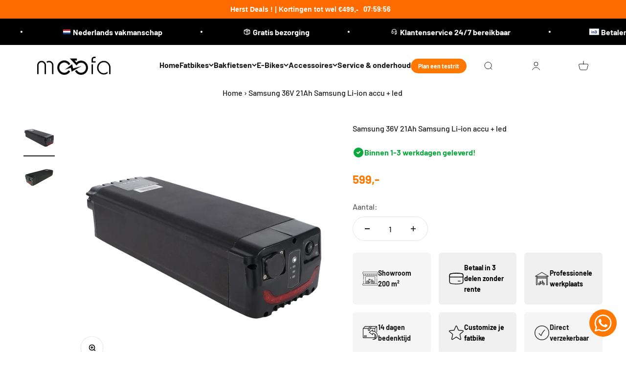

--- FILE ---
content_type: text/html; charset=utf-8
request_url: https://www.moofa.nl/products/samsung-36v-21ah-samsung-li-ion-accu-led
body_size: 67977
content:
<!doctype html>

<html class="no-js" lang="nl" dir="ltr">
  <head>
    <meta name="msvalidate.01" content="5ACA867078178205E9BE05FE6E16C80C" />
    <meta charset="utf-8">
    <meta name="viewport" content="width=device-width, initial-scale=1.0, height=device-height, minimum-scale=1.0, maximum-scale=1.0">
    <meta name="theme-color" content="#fff">

    <title>Samsung 36V 21Ah Samsung Li-ion accu + led </title><link rel="canonical" href="https://www.moofa.nl/products/samsung-36v-21ah-samsung-li-ion-accu-led"><link rel="shortcut icon" href="//www.moofa.nl/cdn/shop/files/Ontwerp_zonder_titel_24.png?v=1719609483&width=96">
      <link rel="apple-touch-icon" href="//www.moofa.nl/cdn/shop/files/Ontwerp_zonder_titel_24.png?v=1719609483&width=180"><link rel="preconnect" href="https://www.moofa.nl">
    <link rel="preconnect" href="https://cdn.shopify.com">
    <link rel="preconnect" href="https://fonts.shopifycdn.com" crossorigin>
    <link rel="dns-prefetch" href="https://productreviews.shopifycdn.com">
    <link rel="dns-prefetch" href="https://www.googletagmanager.com">
    <link rel="dns-prefetch" href="https://connect.facebook.net">
    <link rel="dns-prefetch" href="https://script.hotjar.com"><link rel="modulepreload" href="//www.moofa.nl/cdn/shop/t/9/assets/vendor.min.js?v=161072099565793977701754505913" as="script">
    <link rel="modulepreload" href="//www.moofa.nl/cdn/shop/t/9/assets/theme.js?v=146157689637775121251754505939" as="script">
    <link rel="modulepreload" href="//www.moofa.nl/cdn/shop/t/9/assets/sections.js?v=123745850041440900441754603742" as="script"><link rel="preload" href="//www.moofa.nl/cdn/fonts/barlow/barlow_n7.691d1d11f150e857dcbc1c10ef03d825bc378d81.woff2" as="font" type="font/woff2" crossorigin><link rel="preload" href="//www.moofa.nl/cdn/fonts/barlow/barlow_n5.a193a1990790eba0cc5cca569d23799830e90f07.woff2" as="font" type="font/woff2" crossorigin><meta property="og:type" content="product">
  <meta property="og:title" content="Samsung 36V 21Ah Samsung Li-ion accu + led ">
  <meta property="product:price:amount" content="599">
  <meta property="product:price:currency" content="EUR"><meta property="og:image" content="http://www.moofa.nl/cdn/shop/files/1_c77c5203-dcf1-4b56-bcf7-e152e299b52d.jpg?v=1704155805&width=2048">
  <meta property="og:image:secure_url" content="https://www.moofa.nl/cdn/shop/files/1_c77c5203-dcf1-4b56-bcf7-e152e299b52d.jpg?v=1704155805&width=2048">
  <meta property="og:image:width" content="1000">
  <meta property="og:image:height" content="1000"><meta property="og:url" content="https://www.moofa.nl/products/samsung-36v-21ah-samsung-li-ion-accu-led">
<meta property="og:site_name" content="Moofa.nl"><meta name="twitter:card" content="summary"><meta name="twitter:title" content="Samsung 36V 21Ah Samsung Li-ion accu + led ">
  <meta name="twitter:description" content=""><meta name="twitter:image" content="https://www.moofa.nl/cdn/shop/files/1_c77c5203-dcf1-4b56-bcf7-e152e299b52d.jpg?crop=center&height=1200&v=1704155805&width=1200">
  <meta name="twitter:image:alt" content="">
  <script type="application/ld+json">
  {
    "@context": "https://schema.org",
    "@type": "Product",
    "productID": 8553982230796,
    "offers": [{
          "@type": "Offer",
          "name": "Samsung 36V 21Ah Samsung Li-ion accu + led ",
          "availability":"https://schema.org/InStock",
          "price": 599.0,
          "priceCurrency": "EUR",
          "priceValidUntil": "2026-02-04","url": "https://www.moofa.nl/products/samsung-36v-21ah-samsung-li-ion-accu-led?variant=44948582269196"
        }
],"brand": {
      "@type": "Brand",
      "name": "Moofa"
    },
    "name": "Samsung 36V 21Ah Samsung Li-ion accu + led ",
    "description": "",
    "category": "",
    "url": "https://www.moofa.nl/products/samsung-36v-21ah-samsung-li-ion-accu-led",
    "sku": null,"weight": {
        "@type": "QuantitativeValue",
        "unitCode": "kg",
        "value": 0.0
      },"image": {
      "@type": "ImageObject",
      "url": "https://www.moofa.nl/cdn/shop/files/1_c77c5203-dcf1-4b56-bcf7-e152e299b52d.jpg?v=1704155805&width=1024",
      "image": "https://www.moofa.nl/cdn/shop/files/1_c77c5203-dcf1-4b56-bcf7-e152e299b52d.jpg?v=1704155805&width=1024",
      "name": "",
      "width": "1024",
      "height": "1024"
    }
  }
  </script>



  <script type="application/ld+json">
  {
    "@context": "https://schema.org",
    "@type": "BreadcrumbList",
  "itemListElement": [{
      "@type": "ListItem",
      "position": 1,
      "name": "Start",
      "item": "https://www.moofa.nl"
    },{
          "@type": "ListItem",
          "position": 2,
          "name": "Samsung 36V 21Ah Samsung Li-ion accu + led ",
          "item": "https://www.moofa.nl/products/samsung-36v-21ah-samsung-li-ion-accu-led"
        }]
  }
  </script>

<style>/* Typography (heading) */
  @font-face {
  font-family: Barlow;
  font-weight: 700;
  font-style: normal;
  font-display: fallback;
  src: url("//www.moofa.nl/cdn/fonts/barlow/barlow_n7.691d1d11f150e857dcbc1c10ef03d825bc378d81.woff2") format("woff2"),
       url("//www.moofa.nl/cdn/fonts/barlow/barlow_n7.4fdbb1cb7da0e2c2f88492243ffa2b4f91924840.woff") format("woff");
}

@font-face {
  font-family: Barlow;
  font-weight: 700;
  font-style: italic;
  font-display: fallback;
  src: url("//www.moofa.nl/cdn/fonts/barlow/barlow_i7.50e19d6cc2ba5146fa437a5a7443c76d5d730103.woff2") format("woff2"),
       url("//www.moofa.nl/cdn/fonts/barlow/barlow_i7.47e9f98f1b094d912e6fd631cc3fe93d9f40964f.woff") format("woff");
}

/* Typography (body) */
  @font-face {
  font-family: Barlow;
  font-weight: 500;
  font-style: normal;
  font-display: fallback;
  src: url("//www.moofa.nl/cdn/fonts/barlow/barlow_n5.a193a1990790eba0cc5cca569d23799830e90f07.woff2") format("woff2"),
       url("//www.moofa.nl/cdn/fonts/barlow/barlow_n5.ae31c82169b1dc0715609b8cc6a610b917808358.woff") format("woff");
}

@font-face {
  font-family: Barlow;
  font-weight: 500;
  font-style: italic;
  font-display: fallback;
  src: url("//www.moofa.nl/cdn/fonts/barlow/barlow_i5.714d58286997b65cd479af615cfa9bb0a117a573.woff2") format("woff2"),
       url("//www.moofa.nl/cdn/fonts/barlow/barlow_i5.0120f77e6447d3b5df4bbec8ad8c2d029d87fb21.woff") format("woff");
}

@font-face {
  font-family: Barlow;
  font-weight: 700;
  font-style: normal;
  font-display: fallback;
  src: url("//www.moofa.nl/cdn/fonts/barlow/barlow_n7.691d1d11f150e857dcbc1c10ef03d825bc378d81.woff2") format("woff2"),
       url("//www.moofa.nl/cdn/fonts/barlow/barlow_n7.4fdbb1cb7da0e2c2f88492243ffa2b4f91924840.woff") format("woff");
}

@font-face {
  font-family: Barlow;
  font-weight: 700;
  font-style: italic;
  font-display: fallback;
  src: url("//www.moofa.nl/cdn/fonts/barlow/barlow_i7.50e19d6cc2ba5146fa437a5a7443c76d5d730103.woff2") format("woff2"),
       url("//www.moofa.nl/cdn/fonts/barlow/barlow_i7.47e9f98f1b094d912e6fd631cc3fe93d9f40964f.woff") format("woff");
}

:root {
    /**
     * ---------------------------------------------------------------------
     * SPACING VARIABLES
     *
     * We are using a spacing inspired from frameworks like Tailwind CSS.
     * ---------------------------------------------------------------------
     */
    --spacing-0-5: 0.125rem; /* 2px */
    --spacing-1: 0.25rem; /* 4px */
    --spacing-1-5: 0.375rem; /* 6px */
    --spacing-2: 0.5rem; /* 8px */
    --spacing-2-5: 0.625rem; /* 10px */
    --spacing-3: 0.75rem; /* 12px */
    --spacing-3-5: 0.875rem; /* 14px */
    --spacing-4: 1rem; /* 16px */
    --spacing-4-5: 1.125rem; /* 18px */
    --spacing-5: 1.25rem; /* 20px */
    --spacing-5-5: 1.375rem; /* 22px */
    --spacing-6: 1.5rem; /* 24px */
    --spacing-6-5: 1.625rem; /* 26px */
    --spacing-7: 1.75rem; /* 28px */
    --spacing-7-5: 1.875rem; /* 30px */
    --spacing-8: 2rem; /* 32px */
    --spacing-8-5: 2.125rem; /* 34px */
    --spacing-9: 2.25rem; /* 36px */
    --spacing-9-5: 2.375rem; /* 38px */
    --spacing-10: 2.5rem; /* 40px */
    --spacing-11: 2.75rem; /* 44px */
    --spacing-12: 3rem; /* 48px */
    --spacing-14: 3.5rem; /* 56px */
    --spacing-16: 4rem; /* 64px */
    --spacing-18: 4.5rem; /* 72px */
    --spacing-20: 5rem; /* 80px */
    --spacing-24: 6rem; /* 96px */
    --spacing-28: 7rem; /* 112px */
    --spacing-32: 8rem; /* 128px */
    --spacing-36: 9rem; /* 144px */
    --spacing-40: 10rem; /* 160px */
    --spacing-44: 11rem; /* 176px */
    --spacing-48: 12rem; /* 192px */
    --spacing-52: 13rem; /* 208px */
    --spacing-56: 14rem; /* 224px */
    --spacing-60: 15rem; /* 240px */
    --spacing-64: 16rem; /* 256px */
    --spacing-72: 18rem; /* 288px */
    --spacing-80: 20rem; /* 320px */
    --spacing-96: 24rem; /* 384px */

    /* Container */
    --container-max-width: 1380px;
    --container-narrow-max-width: 1130px;
    --container-gutter: var(--spacing-5);
    --section-outer-spacing-block: var(--spacing-12);
    --section-inner-max-spacing-block: var(--spacing-10);
    --section-inner-spacing-inline: var(--container-gutter);
    --section-stack-spacing-block: var(--spacing-8);

    /* Grid gutter */
    --grid-gutter: var(--spacing-5);

    /* Product list settings */
    --product-list-row-gap: var(--spacing-8);
    --product-list-column-gap: var(--grid-gutter);

    /* Form settings */
    --input-gap: var(--spacing-2);
    --input-height: 2.625rem;
    --input-padding-inline: var(--spacing-4);

    /* Other sizes */
    --sticky-area-height: calc(var(--sticky-announcement-bar-enabled, 0) * var(--announcement-bar-height, 0px) + var(--sticky-header-enabled, 0) * var(--header-height, 0px));

    /* RTL support */
    --transform-logical-flip: 1;
    --transform-origin-start: left;
    --transform-origin-end: right;

    /**
     * ---------------------------------------------------------------------
     * TYPOGRAPHY
     * ---------------------------------------------------------------------
     */

    /* Font properties */
    --heading-font-family: Barlow, sans-serif;
    --heading-font-weight: 700;
    --heading-font-style: normal;
    --heading-text-transform: normal;
    --heading-letter-spacing: -0.02em;
    --text-font-family: Barlow, sans-serif;
    --text-font-weight: 500;
    --text-font-style: normal;
    --text-letter-spacing: 0.0em;

    /* Font sizes */
    --text-h0: 3rem;
    --text-h1: 2.5rem;
    --text-h2: 2rem;
    --text-h3: 1.5rem;
    --text-h4: 1.375rem;
    --text-h5: 1.125rem;
    --text-h6: 1rem;
    --text-xs: 0.6875rem;
    --text-sm: 0.75rem;
    --text-base: 0.875rem;
    --text-lg: 1.125rem;

    /**
     * ---------------------------------------------------------------------
     * COLORS
     * ---------------------------------------------------------------------
     */

    /* Color settings */--accent: 26 26 26;
    --text-primary: 26 26 26;
    --background-primary: 255 255 255;
    --dialog-background: 255 255 255;
    --border-color: var(--text-color, var(--text-primary)) / 0.12;

    /* Button colors */
    --button-background-primary: 26 26 26;
    --button-text-primary: 255 255 255;
    --button-background-secondary: 240 196 23;
    --button-text-secondary: 26 26 26;

    /* Status colors */
    --success-background: 224 244 232;
    --success-text: 0 163 65;
    --warning-background: 255 246 233;
    --warning-text: 255 183 74;
    --error-background: 254 231 231;
    --error-text: 248 58 58;

    /* Product colors */
    --on-sale-text: 26 26 26;
    --on-sale-badge-background: 26 26 26;
    --on-sale-badge-text: 255 255 255;
    --sold-out-badge-background: 0 0 0;
    --sold-out-badge-text: 255 255 255;
    --primary-badge-background: 128 60 238;
    --primary-badge-text: 255 255 255;
    --star-color: 255 183 74;
    --product-card-background: 255 255 255;
    --product-card-text: 0 0 0;

    /* Header colors */
    --header-background: 255 255 255;
    --header-text: 26 26 26;

    /* Footer colors */
    --footer-background: 0 0 0;
    --footer-text: 255 255 255;

    /* Rounded variables (used for border radius) */
    --rounded-xs: 0.25rem;
    --rounded-sm: 0.375rem;
    --rounded: 0.75rem;
    --rounded-lg: 1.5rem;
    --rounded-full: 9999px;

    --rounded-button: 3.75rem;
    --rounded-input: 0.5rem;

    /* Box shadow */
    --shadow-sm: 0 2px 8px rgb(var(--text-primary) / 0.1);
    --shadow: 0 5px 15px rgb(var(--text-primary) / 0.1);
    --shadow-md: 0 5px 30px rgb(var(--text-primary) / 0.1);
    --shadow-block: 0px 18px 50px rgb(var(--text-primary) / 0.1);

    /**
     * ---------------------------------------------------------------------
     * OTHER
     * ---------------------------------------------------------------------
     */

    --cursor-close-svg-url: url(//www.moofa.nl/cdn/shop/t/9/assets/cursor-close.svg?v=147174565022153725511754505938);
    --cursor-zoom-in-svg-url: url(//www.moofa.nl/cdn/shop/t/9/assets/cursor-zoom-in.svg?v=154953035094101115921754505938);
    --cursor-zoom-out-svg-url: url(//www.moofa.nl/cdn/shop/t/9/assets/cursor-zoom-out.svg?v=16155520337305705181754505938);
    --checkmark-svg-url: url(//www.moofa.nl/cdn/shop/t/9/assets/checkmark.svg?v=77552481021870063511754505938);
  }

  [dir="rtl"]:root {
    /* RTL support */
    --transform-logical-flip: -1;
    --transform-origin-start: right;
    --transform-origin-end: left;
  }

  @media screen and (min-width: 700px) {
    :root {
      /* Typography (font size) */
      --text-h0: 4rem;
      --text-h1: 3rem;
      --text-h2: 2.5rem;
      --text-h3: 2rem;
      --text-h4: 1.625rem;
      --text-h5: 1.25rem;
      --text-h6: 1.125rem;

      --text-xs: 0.75rem;
      --text-sm: 0.875rem;
      --text-base: 1.0rem;
      --text-lg: 1.25rem;

      /* Spacing */
      --container-gutter: 2rem;
      --section-outer-spacing-block: var(--spacing-16);
      --section-inner-max-spacing-block: var(--spacing-12);
      --section-inner-spacing-inline: var(--spacing-12);
      --section-stack-spacing-block: var(--spacing-12);

      /* Grid gutter */
      --grid-gutter: var(--spacing-6);

      /* Product list settings */
      --product-list-row-gap: var(--spacing-12);

      /* Form settings */
      --input-gap: 1rem;
      --input-height: 3.125rem;
      --input-padding-inline: var(--spacing-5);
    }
  }

  @media screen and (min-width: 1000px) {
    :root {
      /* Spacing settings */
      --container-gutter: var(--spacing-12);
      --section-outer-spacing-block: var(--spacing-18);
      --section-inner-max-spacing-block: var(--spacing-16);
      --section-inner-spacing-inline: var(--spacing-16);
      --section-stack-spacing-block: var(--spacing-12);
    }
  }

  @media screen and (min-width: 1150px) {
    :root {
      /* Spacing settings */
      --container-gutter: var(--spacing-12);
      --section-outer-spacing-block: var(--spacing-20);
      --section-inner-max-spacing-block: var(--spacing-16);
      --section-inner-spacing-inline: var(--spacing-16);
      --section-stack-spacing-block: var(--spacing-12);
    }
  }

  @media screen and (min-width: 1400px) {
    :root {
      /* Typography (font size) */
      --text-h0: 5rem;
      --text-h1: 3.75rem;
      --text-h2: 3rem;
      --text-h3: 2.25rem;
      --text-h4: 2rem;
      --text-h5: 1.5rem;
      --text-h6: 1.25rem;

      --section-outer-spacing-block: var(--spacing-24);
      --section-inner-max-spacing-block: var(--spacing-18);
      --section-inner-spacing-inline: var(--spacing-18);
    }
  }

  @media screen and (min-width: 1600px) {
    :root {
      --section-outer-spacing-block: var(--spacing-24);
      --section-inner-max-spacing-block: var(--spacing-20);
      --section-inner-spacing-inline: var(--spacing-20);
    }
  }

  /**
   * ---------------------------------------------------------------------
   * LIQUID DEPENDANT CSS
   *
   * Our main CSS is Liquid free, but some very specific features depend on
   * theme settings, so we have them here
   * ---------------------------------------------------------------------
   */@media screen and (pointer: fine) {
        .button:not([disabled]):hover, .btn:not([disabled]):hover, .shopify-payment-button__button--unbranded:not([disabled]):hover {
          --button-background-opacity: 0.85;
        }

        .button--subdued:not([disabled]):hover {
          --button-background: var(--text-color) / .05 !important;
        }
      }/**
   * ---------------------------------------------------------------------
   * Custom css
   *
   * Our main CSS is Liquid free, but some very specific features depend on
   * theme settings, so we have them here
   * ---------------------------------------------------------------------
   */

#shopify-section-sections--17897756721420__header > height-observer > store-header > div > div.header__main-nav > div > nav > ul > li:nth-child(5) > a {
display: unset !important;
}
   
</style><script>
  document.documentElement.classList.replace('no-js', 'js');

  // This allows to expose several variables to the global scope, to be used in scripts
  window.themeVariables = {
    settings: {
      showPageTransition: true,
      headingApparition: "split_fade",
      pageType: "product",
      moneyFormat: "{{amount_no_decimals}},-",
      moneyWithCurrencyFormat: "{{amount_no_decimals}},-",
      currencyCodeEnabled: true,
      cartType: "drawer",
      showDiscount: true,
      discountMode: "saving"
    },

    strings: {
      accessibilityClose: "Sluiten",
      accessibilityNext: "Volgende",
      accessibilityPrevious: "Vorige",
      addToCartButton: "Toevoegen aan winkelwagen",
      soldOutButton: "Uitverkocht",
      preOrderButton: "Vooruitbestellen",
      unavailableButton: "Niet beschikbaar",
      closeGallery: "Galerie sluiten",
      zoomGallery: "In-\/uitzoomen",
      errorGallery: "Afbeelding kan niet worden geladen",
      soldOutBadge: "Uitverkocht",
      discountBadge: "Bespaar @@",
      sku: "SKU:",
      searchNoResults: "Er konden geen resultaten worden gevonden.",
      addOrderNote: "Bestelnotitie toevoegen",
      editOrderNote: "Bestelnotitie bewerken",
      shippingEstimatorNoResults: "Sorry, we verzenden niet naar je adres.",
      shippingEstimatorOneResult: "Er is één verzendtarief voor je adres:",
      shippingEstimatorMultipleResults: "Er zijn meerdere verzendtarieven voor je adres:",
      shippingEstimatorError: "Er zijn een of meer fouten opgetreden bij het ophalen van de verzendtarieven:"
    },

    breakpoints: {
      'sm': 'screen and (min-width: 700px)',
      'md': 'screen and (min-width: 1000px)',
      'lg': 'screen and (min-width: 1150px)',
      'xl': 'screen and (min-width: 1400px)',

      'sm-max': 'screen and (max-width: 699px)',
      'md-max': 'screen and (max-width: 999px)',
      'lg-max': 'screen and (max-width: 1149px)',
      'xl-max': 'screen and (max-width: 1399px)'
    }
  };window.addEventListener('DOMContentLoaded', () => {
      const isReloaded = (window.performance.navigation && window.performance.navigation.type === 1) || window.performance.getEntriesByType('navigation').map((nav) => nav.type).includes('reload');

      if ('animate' in document.documentElement && window.matchMedia('(prefers-reduced-motion: no-preference)').matches && document.referrer.includes(location.host) && !isReloaded) {
        document.body.animate({opacity: [0, 1]}, {duration: 115, fill: 'forwards'});
      }
    });

    window.addEventListener('pageshow', (event) => {
      document.body.classList.remove('page-transition');

      if (event.persisted) {
        document.body.animate({opacity: [0, 1]}, {duration: 0, fill: 'forwards'});
      }
    });// For detecting native share
  document.documentElement.classList.add(`native-share--${navigator.share ? 'enabled' : 'disabled'}`);// We save the product ID in local storage to be eventually used for recently viewed section
    try {
      const recentlyViewedProducts = new Set(JSON.parse(localStorage.getItem('theme:recently-viewed-products') || '[]'));

      recentlyViewedProducts.delete(8553982230796); // Delete first to re-move the product
      recentlyViewedProducts.add(8553982230796);

      localStorage.setItem('theme:recently-viewed-products', JSON.stringify(Array.from(recentlyViewedProducts.values()).reverse()));
    } catch (e) {
      // Safari in private mode does not allow setting item, we silently fail
    }</script><script type="module" src="//www.moofa.nl/cdn/shop/t/9/assets/vendor.min.js?v=161072099565793977701754505913"></script>
    <script type="module" src="//www.moofa.nl/cdn/shop/t/9/assets/theme.js?v=146157689637775121251754505939"></script>
    <script type="module" src="//www.moofa.nl/cdn/shop/t/9/assets/sections.js?v=123745850041440900441754603742"></script>
    <script type="text/javascript" src="//www.moofa.nl/cdn/shop/t/9/assets/flicking-with-plugins.min.js?v=9987668264477610411754505895"></script>
    <script src="https://static.elfsight.com/platform/platform.js" data-use-service-core="" defer></script>
        <!-- TrustBox script -->
<script type="text/javascript" src="//widget.trustpilot.com/bootstrap/v5/tp.widget.bootstrap.min.js" async></script>
<!-- End TrustBox script -->
 
    <script>window.performance && window.performance.mark && window.performance.mark('shopify.content_for_header.start');</script><meta name="google-site-verification" content="6r36MCoE9IIhtIFofmFmHwrTC3D9DX34zRzwyof45Do">
<meta name="facebook-domain-verification" content="64zf2psoz676eez219zgmk26faztb0">
<meta id="shopify-digital-wallet" name="shopify-digital-wallet" content="/69607555340/digital_wallets/dialog">
<link rel="alternate" type="application/json+oembed" href="https://www.moofa.nl/products/samsung-36v-21ah-samsung-li-ion-accu-led.oembed">
<script async="async" src="/checkouts/internal/preloads.js?locale=nl-NL"></script>
<script id="shopify-features" type="application/json">{"accessToken":"bc2da6049e7ebd568f106b9855b393cf","betas":["rich-media-storefront-analytics"],"domain":"www.moofa.nl","predictiveSearch":true,"shopId":69607555340,"locale":"nl"}</script>
<script>var Shopify = Shopify || {};
Shopify.shop = "elekstep.myshopify.com";
Shopify.locale = "nl";
Shopify.currency = {"active":"EUR","rate":"1.0"};
Shopify.country = "NL";
Shopify.theme = {"name":"Laatste backup 6-8-25","id":174108672268,"schema_name":"Impact","schema_version":"4.0.1","theme_store_id":1190,"role":"main"};
Shopify.theme.handle = "null";
Shopify.theme.style = {"id":null,"handle":null};
Shopify.cdnHost = "www.moofa.nl/cdn";
Shopify.routes = Shopify.routes || {};
Shopify.routes.root = "/";</script>
<script type="module">!function(o){(o.Shopify=o.Shopify||{}).modules=!0}(window);</script>
<script>!function(o){function n(){var o=[];function n(){o.push(Array.prototype.slice.apply(arguments))}return n.q=o,n}var t=o.Shopify=o.Shopify||{};t.loadFeatures=n(),t.autoloadFeatures=n()}(window);</script>
<script id="shop-js-analytics" type="application/json">{"pageType":"product"}</script>
<script defer="defer" async type="module" src="//www.moofa.nl/cdn/shopifycloud/shop-js/modules/v2/client.init-shop-cart-sync_CwGft62q.nl.esm.js"></script>
<script defer="defer" async type="module" src="//www.moofa.nl/cdn/shopifycloud/shop-js/modules/v2/chunk.common_BAeYDmFP.esm.js"></script>
<script defer="defer" async type="module" src="//www.moofa.nl/cdn/shopifycloud/shop-js/modules/v2/chunk.modal_B9qqLDBC.esm.js"></script>
<script type="module">
  await import("//www.moofa.nl/cdn/shopifycloud/shop-js/modules/v2/client.init-shop-cart-sync_CwGft62q.nl.esm.js");
await import("//www.moofa.nl/cdn/shopifycloud/shop-js/modules/v2/chunk.common_BAeYDmFP.esm.js");
await import("//www.moofa.nl/cdn/shopifycloud/shop-js/modules/v2/chunk.modal_B9qqLDBC.esm.js");

  window.Shopify.SignInWithShop?.initShopCartSync?.({"fedCMEnabled":true,"windoidEnabled":true});

</script>
<script>(function() {
  var isLoaded = false;
  function asyncLoad() {
    if (isLoaded) return;
    isLoaded = true;
    var urls = ["https:\/\/cdn.commoninja.com\/sdk\/latest\/commonninja.js?shop=elekstep.myshopify.com","https:\/\/ecommplugins-scripts.trustpilot.com\/v2.1\/js\/header.min.js?settings=eyJrZXkiOiI3czBneFRHWkVtd0FQSDlzIiwicyI6Im5vbmUifQ==\u0026v=2.5\u0026shop=elekstep.myshopify.com","https:\/\/ecommplugins-trustboxsettings.trustpilot.com\/elekstep.myshopify.com.js?settings=1722780356567\u0026shop=elekstep.myshopify.com","https:\/\/widget.trustpilot.com\/bootstrap\/v5\/tp.widget.sync.bootstrap.min.js?shop=elekstep.myshopify.com","https:\/\/chimpstatic.com\/mcjs-connected\/js\/users\/ba4cb7c0d98fca10ab573fa86\/5f00d51bcf93c91658aab8a65.js?shop=elekstep.myshopify.com","\/\/www.powr.io\/powr.js?powr-token=elekstep.myshopify.com\u0026external-type=shopify\u0026shop=elekstep.myshopify.com"];
    for (var i = 0; i < urls.length; i++) {
      var s = document.createElement('script');
      s.type = 'text/javascript';
      s.async = true;
      s.src = urls[i];
      var x = document.getElementsByTagName('script')[0];
      x.parentNode.insertBefore(s, x);
    }
  };
  if(window.attachEvent) {
    window.attachEvent('onload', asyncLoad);
  } else {
    window.addEventListener('load', asyncLoad, false);
  }
})();</script>
<script id="__st">var __st={"a":69607555340,"offset":3600,"reqid":"a4e79060-3359-488e-a820-e3511dcb457c-1769347821","pageurl":"www.moofa.nl\/products\/samsung-36v-21ah-samsung-li-ion-accu-led","u":"eea037e5f118","p":"product","rtyp":"product","rid":8553982230796};</script>
<script>window.ShopifyPaypalV4VisibilityTracking = true;</script>
<script id="captcha-bootstrap">!function(){'use strict';const t='contact',e='account',n='new_comment',o=[[t,t],['blogs',n],['comments',n],[t,'customer']],c=[[e,'customer_login'],[e,'guest_login'],[e,'recover_customer_password'],[e,'create_customer']],r=t=>t.map((([t,e])=>`form[action*='/${t}']:not([data-nocaptcha='true']) input[name='form_type'][value='${e}']`)).join(','),a=t=>()=>t?[...document.querySelectorAll(t)].map((t=>t.form)):[];function s(){const t=[...o],e=r(t);return a(e)}const i='password',u='form_key',d=['recaptcha-v3-token','g-recaptcha-response','h-captcha-response',i],f=()=>{try{return window.sessionStorage}catch{return}},m='__shopify_v',_=t=>t.elements[u];function p(t,e,n=!1){try{const o=window.sessionStorage,c=JSON.parse(o.getItem(e)),{data:r}=function(t){const{data:e,action:n}=t;return t[m]||n?{data:e,action:n}:{data:t,action:n}}(c);for(const[e,n]of Object.entries(r))t.elements[e]&&(t.elements[e].value=n);n&&o.removeItem(e)}catch(o){console.error('form repopulation failed',{error:o})}}const l='form_type',E='cptcha';function T(t){t.dataset[E]=!0}const w=window,h=w.document,L='Shopify',v='ce_forms',y='captcha';let A=!1;((t,e)=>{const n=(g='f06e6c50-85a8-45c8-87d0-21a2b65856fe',I='https://cdn.shopify.com/shopifycloud/storefront-forms-hcaptcha/ce_storefront_forms_captcha_hcaptcha.v1.5.2.iife.js',D={infoText:'Beschermd door hCaptcha',privacyText:'Privacy',termsText:'Voorwaarden'},(t,e,n)=>{const o=w[L][v],c=o.bindForm;if(c)return c(t,g,e,D).then(n);var r;o.q.push([[t,g,e,D],n]),r=I,A||(h.body.append(Object.assign(h.createElement('script'),{id:'captcha-provider',async:!0,src:r})),A=!0)});var g,I,D;w[L]=w[L]||{},w[L][v]=w[L][v]||{},w[L][v].q=[],w[L][y]=w[L][y]||{},w[L][y].protect=function(t,e){n(t,void 0,e),T(t)},Object.freeze(w[L][y]),function(t,e,n,w,h,L){const[v,y,A,g]=function(t,e,n){const i=e?o:[],u=t?c:[],d=[...i,...u],f=r(d),m=r(i),_=r(d.filter((([t,e])=>n.includes(e))));return[a(f),a(m),a(_),s()]}(w,h,L),I=t=>{const e=t.target;return e instanceof HTMLFormElement?e:e&&e.form},D=t=>v().includes(t);t.addEventListener('submit',(t=>{const e=I(t);if(!e)return;const n=D(e)&&!e.dataset.hcaptchaBound&&!e.dataset.recaptchaBound,o=_(e),c=g().includes(e)&&(!o||!o.value);(n||c)&&t.preventDefault(),c&&!n&&(function(t){try{if(!f())return;!function(t){const e=f();if(!e)return;const n=_(t);if(!n)return;const o=n.value;o&&e.removeItem(o)}(t);const e=Array.from(Array(32),(()=>Math.random().toString(36)[2])).join('');!function(t,e){_(t)||t.append(Object.assign(document.createElement('input'),{type:'hidden',name:u})),t.elements[u].value=e}(t,e),function(t,e){const n=f();if(!n)return;const o=[...t.querySelectorAll(`input[type='${i}']`)].map((({name:t})=>t)),c=[...d,...o],r={};for(const[a,s]of new FormData(t).entries())c.includes(a)||(r[a]=s);n.setItem(e,JSON.stringify({[m]:1,action:t.action,data:r}))}(t,e)}catch(e){console.error('failed to persist form',e)}}(e),e.submit())}));const S=(t,e)=>{t&&!t.dataset[E]&&(n(t,e.some((e=>e===t))),T(t))};for(const o of['focusin','change'])t.addEventListener(o,(t=>{const e=I(t);D(e)&&S(e,y())}));const B=e.get('form_key'),M=e.get(l),P=B&&M;t.addEventListener('DOMContentLoaded',(()=>{const t=y();if(P)for(const e of t)e.elements[l].value===M&&p(e,B);[...new Set([...A(),...v().filter((t=>'true'===t.dataset.shopifyCaptcha))])].forEach((e=>S(e,t)))}))}(h,new URLSearchParams(w.location.search),n,t,e,['guest_login'])})(!0,!0)}();</script>
<script integrity="sha256-4kQ18oKyAcykRKYeNunJcIwy7WH5gtpwJnB7kiuLZ1E=" data-source-attribution="shopify.loadfeatures" defer="defer" src="//www.moofa.nl/cdn/shopifycloud/storefront/assets/storefront/load_feature-a0a9edcb.js" crossorigin="anonymous"></script>
<script data-source-attribution="shopify.dynamic_checkout.dynamic.init">var Shopify=Shopify||{};Shopify.PaymentButton=Shopify.PaymentButton||{isStorefrontPortableWallets:!0,init:function(){window.Shopify.PaymentButton.init=function(){};var t=document.createElement("script");t.src="https://www.moofa.nl/cdn/shopifycloud/portable-wallets/latest/portable-wallets.nl.js",t.type="module",document.head.appendChild(t)}};
</script>
<script data-source-attribution="shopify.dynamic_checkout.buyer_consent">
  function portableWalletsHideBuyerConsent(e){var t=document.getElementById("shopify-buyer-consent"),n=document.getElementById("shopify-subscription-policy-button");t&&n&&(t.classList.add("hidden"),t.setAttribute("aria-hidden","true"),n.removeEventListener("click",e))}function portableWalletsShowBuyerConsent(e){var t=document.getElementById("shopify-buyer-consent"),n=document.getElementById("shopify-subscription-policy-button");t&&n&&(t.classList.remove("hidden"),t.removeAttribute("aria-hidden"),n.addEventListener("click",e))}window.Shopify?.PaymentButton&&(window.Shopify.PaymentButton.hideBuyerConsent=portableWalletsHideBuyerConsent,window.Shopify.PaymentButton.showBuyerConsent=portableWalletsShowBuyerConsent);
</script>
<script data-source-attribution="shopify.dynamic_checkout.cart.bootstrap">document.addEventListener("DOMContentLoaded",(function(){function t(){return document.querySelector("shopify-accelerated-checkout-cart, shopify-accelerated-checkout")}if(t())Shopify.PaymentButton.init();else{new MutationObserver((function(e,n){t()&&(Shopify.PaymentButton.init(),n.disconnect())})).observe(document.body,{childList:!0,subtree:!0})}}));
</script>

<script>window.performance && window.performance.mark && window.performance.mark('shopify.content_for_header.end');</script> <link href="//www.moofa.nl/cdn/shop/t/9/assets/theme.css?v=152319148863020711331754505911" rel="stylesheet" type="text/css" media="all" /><link href="//www.moofa.nl/cdn/shop/t/9/assets/enhancements.css?v=13896261467026088501754505890" rel="stylesheet" type="text/css" media="all" /><link href="//www.moofa.nl/cdn/shop/t/9/assets/flicking-with-plugins.min.css?v=146920152589586672361754505893" rel="stylesheet" type="text/css" media="all" /><style>
  /* 19-March-2024 */
  #shopify-section-template--17913208570124__multi_column_EzdtwV .multi-column .multi-column__item{
    box-shadow: rgb(188 188 188) 0px 0px 15px;
    padding: 40px 25px;
    border: 1px solid #d0d0d0;
    border-bottom: 3px solid #fd7619;
    background: #fff;
}
  .contact-form.rounded.bg-custom{
    box-shadow: rgb(188 188 188) 0px 0px 15px;
  }
#shopify-section-template--17913208570124__multi_column_EzdtwV .multi-column .multi-column__item img {
    width: 80px;
    height: 80px;
    display: block;
    margin: 0 auto;
}

  /*New Serive Page*/
    #shopify-section-template--19436601573644__multi_column_EjFFAW .multi-column .multi-column__item{
    box-shadow: rgb(188 188 188) 0px 0px 15px;
    padding: 40px 25px;
    border: 1px solid #d0d0d0;
    border-bottom: 3px solid #fd7619;
    background: #fff;
}
 
#shopify-section-template--19436601573644__multi_column_EjFFAW .multi-column .multi-column__item img {
    width: 80px;
    height: 80px;
    display: block;
    margin: 0 auto;
}
#shopify-section-template--19436601573644__rich_text_aPnnXU a {}

section#shopify-section-template--19436601573644__rich_text_aPnnXU a {
    background: #fd7619;
    border-radius: 30px;
    padding: 6px 35px;
    font-size: 18px;
    color: #fff;
    font-weight: 300;
}

section#shopify-section-template--19436601573644__rich_text_aPnnXU a:hover {
    background: #ff832d;
}
div#pricing-table-wrapper .pricing-table-plan{margin-bottom:30px!important;} 

  /* Custom Popup */
.popup1 {
    position: fixed;
    top: 50%;
    left: 50%;
    transform: translate(-50%, -50%);
    background: #fff;
    padding: 20px;
    border: 1px solid #ccc;
    box-shadow: 0 0 10px rgba(0, 0, 0, 0.1);
    z-index: 9999;
    display: none; /* Initially hidden */
}

.popup-content {
    text-align: center;
}

.close-popup {
    background: #333;
    color: #fff;
    border: none;
    padding: 8px 16px;
    cursor: pointer;
    margin-top: 10px;
}

.popup-content {
    max-width: 834px;
    display: flex;
    align-items: center;
}

div#custom-popup {
    padding: 0;
}

.popup-content .popup-img {
    max-width: 50%;
}
  @media (max-width: 1024px){
    .popup-content .popup-img {
        display:none;
    }
  }

.popup-content .popup-text {
    padding: 25px;
    text-align: center;
}
@media (max-width: 575px){
    .popup-content .popup-text {
        padding: 25px 16px;
    }
  }
.popup-content .popup-text h2 {
    font-size: 38px;
    line-height: 1;
    font-weight: 700;
    font-family: "DIN Next", sans-serif;
    margin-bottom: 25px;
}
  @media (max-width: 1200px){
    .popup-content .popup-text h2 {
        font-size: 32px
    }
  }
  @media (max-width: 575px){
    .popup-content .popup-text h2 {
        font-size: 28px
    }
  }
.popup-content .popup-text button {
    display: block;
    margin: 0 auto 15px;
    background: #ff7715;
    padding: 6px 20px;
    color: #fff;
    font-size: 21px;
    transition: .5s;
}
  @media (max-width: 575px){
    .popup-content .popup-text button {
        background: #ff7715;
        padding: 6px 15px;
        font-size: 18px;
        width: 100%;
    }
  }
.popup-content .popup-text button:hover {
    background: #000;
    color: #fff;
}

.popup-content .popup-text button.allow-popup {}

.popup-content .popup-text button.secnd-popup {
    background: transparent;
    padding: 0;
    color: #535353;
    font-size: 16px;
    margin-bottom: 0;
}

.popup-content .popup-text button.secnd-popup:hover {
    color: #000;
    background: transparent;
}
  /* Custom Popup end*/
</style>


    <script src="https://www.powr.io/powr.js?platform=shopify"></script>
  <!-- BEGIN app block: shopify://apps/klaviyo-email-marketing-sms/blocks/klaviyo-onsite-embed/2632fe16-c075-4321-a88b-50b567f42507 -->












  <script async src="https://static.klaviyo.com/onsite/js/Wj8e53/klaviyo.js?company_id=Wj8e53"></script>
  <script>!function(){if(!window.klaviyo){window._klOnsite=window._klOnsite||[];try{window.klaviyo=new Proxy({},{get:function(n,i){return"push"===i?function(){var n;(n=window._klOnsite).push.apply(n,arguments)}:function(){for(var n=arguments.length,o=new Array(n),w=0;w<n;w++)o[w]=arguments[w];var t="function"==typeof o[o.length-1]?o.pop():void 0,e=new Promise((function(n){window._klOnsite.push([i].concat(o,[function(i){t&&t(i),n(i)}]))}));return e}}})}catch(n){window.klaviyo=window.klaviyo||[],window.klaviyo.push=function(){var n;(n=window._klOnsite).push.apply(n,arguments)}}}}();</script>

  
    <script id="viewed_product">
      if (item == null) {
        var _learnq = _learnq || [];

        var MetafieldReviews = null
        var MetafieldYotpoRating = null
        var MetafieldYotpoCount = null
        var MetafieldLooxRating = null
        var MetafieldLooxCount = null
        var okendoProduct = null
        var okendoProductReviewCount = null
        var okendoProductReviewAverageValue = null
        try {
          // The following fields are used for Customer Hub recently viewed in order to add reviews.
          // This information is not part of __kla_viewed. Instead, it is part of __kla_viewed_reviewed_items
          MetafieldReviews = {};
          MetafieldYotpoRating = null
          MetafieldYotpoCount = null
          MetafieldLooxRating = null
          MetafieldLooxCount = null

          okendoProduct = null
          // If the okendo metafield is not legacy, it will error, which then requires the new json formatted data
          if (okendoProduct && 'error' in okendoProduct) {
            okendoProduct = null
          }
          okendoProductReviewCount = okendoProduct ? okendoProduct.reviewCount : null
          okendoProductReviewAverageValue = okendoProduct ? okendoProduct.reviewAverageValue : null
        } catch (error) {
          console.error('Error in Klaviyo onsite reviews tracking:', error);
        }

        var item = {
          Name: "Samsung 36V 21Ah Samsung Li-ion accu + led ",
          ProductID: 8553982230796,
          Categories: ["Accu's","Onderdelen","Onderdelen - UTR","Products"],
          ImageURL: "https://www.moofa.nl/cdn/shop/files/1_c77c5203-dcf1-4b56-bcf7-e152e299b52d_grande.jpg?v=1704155805",
          URL: "https://www.moofa.nl/products/samsung-36v-21ah-samsung-li-ion-accu-led",
          Brand: "Moofa",
          Price: "599,-",
          Value: "599",
          CompareAtPrice: "0,-"
        };
        _learnq.push(['track', 'Viewed Product', item]);
        _learnq.push(['trackViewedItem', {
          Title: item.Name,
          ItemId: item.ProductID,
          Categories: item.Categories,
          ImageUrl: item.ImageURL,
          Url: item.URL,
          Metadata: {
            Brand: item.Brand,
            Price: item.Price,
            Value: item.Value,
            CompareAtPrice: item.CompareAtPrice
          },
          metafields:{
            reviews: MetafieldReviews,
            yotpo:{
              rating: MetafieldYotpoRating,
              count: MetafieldYotpoCount,
            },
            loox:{
              rating: MetafieldLooxRating,
              count: MetafieldLooxCount,
            },
            okendo: {
              rating: okendoProductReviewAverageValue,
              count: okendoProductReviewCount,
            }
          }
        }]);
      }
    </script>
  




  <script>
    window.klaviyoReviewsProductDesignMode = false
  </script>







<!-- END app block --><!-- BEGIN app block: shopify://apps/instant-section-page-builder/blocks/instant_core/927e19d9-4e68-41db-99c7-d8debdc1f80d -->
<script>
window.Instant = {
  initialized: true,
  initializedAppEmbed: true,
  initializedVersion: 'latest',
  swiperScriptUrl: 'https://cdn.shopify.com/extensions/019bc6a9-73b5-7215-ba7a-5c83a88c0b68/instant-shopify-66/assets/swiper-bundle.min.js'
};
</script>

<!-- END app block --><script src="https://cdn.shopify.com/extensions/019bde97-a6f8-7700-a29a-355164148025/globo-color-swatch-214/assets/globoswatch.js" type="text/javascript" defer="defer"></script>
<script src="https://cdn.shopify.com/extensions/019b92df-1966-750c-943d-a8ced4b05ac2/option-cli3-369/assets/gpomain.js" type="text/javascript" defer="defer"></script>
<script src="https://cdn.shopify.com/extensions/019b8532-dd9d-7cd8-a62d-910d6a696cec/tictac-14/assets/tictac-front.js" type="text/javascript" defer="defer"></script>
<script src="https://cdn.shopify.com/extensions/019bc6a9-73b5-7215-ba7a-5c83a88c0b68/instant-shopify-66/assets/instant-core.min.js" type="text/javascript" defer="defer"></script>
<link href="https://monorail-edge.shopifysvc.com" rel="dns-prefetch">
<script>(function(){if ("sendBeacon" in navigator && "performance" in window) {try {var session_token_from_headers = performance.getEntriesByType('navigation')[0].serverTiming.find(x => x.name == '_s').description;} catch {var session_token_from_headers = undefined;}var session_cookie_matches = document.cookie.match(/_shopify_s=([^;]*)/);var session_token_from_cookie = session_cookie_matches && session_cookie_matches.length === 2 ? session_cookie_matches[1] : "";var session_token = session_token_from_headers || session_token_from_cookie || "";function handle_abandonment_event(e) {var entries = performance.getEntries().filter(function(entry) {return /monorail-edge.shopifysvc.com/.test(entry.name);});if (!window.abandonment_tracked && entries.length === 0) {window.abandonment_tracked = true;var currentMs = Date.now();var navigation_start = performance.timing.navigationStart;var payload = {shop_id: 69607555340,url: window.location.href,navigation_start,duration: currentMs - navigation_start,session_token,page_type: "product"};window.navigator.sendBeacon("https://monorail-edge.shopifysvc.com/v1/produce", JSON.stringify({schema_id: "online_store_buyer_site_abandonment/1.1",payload: payload,metadata: {event_created_at_ms: currentMs,event_sent_at_ms: currentMs}}));}}window.addEventListener('pagehide', handle_abandonment_event);}}());</script>
<script id="web-pixels-manager-setup">(function e(e,d,r,n,o){if(void 0===o&&(o={}),!Boolean(null===(a=null===(i=window.Shopify)||void 0===i?void 0:i.analytics)||void 0===a?void 0:a.replayQueue)){var i,a;window.Shopify=window.Shopify||{};var t=window.Shopify;t.analytics=t.analytics||{};var s=t.analytics;s.replayQueue=[],s.publish=function(e,d,r){return s.replayQueue.push([e,d,r]),!0};try{self.performance.mark("wpm:start")}catch(e){}var l=function(){var e={modern:/Edge?\/(1{2}[4-9]|1[2-9]\d|[2-9]\d{2}|\d{4,})\.\d+(\.\d+|)|Firefox\/(1{2}[4-9]|1[2-9]\d|[2-9]\d{2}|\d{4,})\.\d+(\.\d+|)|Chrom(ium|e)\/(9{2}|\d{3,})\.\d+(\.\d+|)|(Maci|X1{2}).+ Version\/(15\.\d+|(1[6-9]|[2-9]\d|\d{3,})\.\d+)([,.]\d+|)( \(\w+\)|)( Mobile\/\w+|) Safari\/|Chrome.+OPR\/(9{2}|\d{3,})\.\d+\.\d+|(CPU[ +]OS|iPhone[ +]OS|CPU[ +]iPhone|CPU IPhone OS|CPU iPad OS)[ +]+(15[._]\d+|(1[6-9]|[2-9]\d|\d{3,})[._]\d+)([._]\d+|)|Android:?[ /-](13[3-9]|1[4-9]\d|[2-9]\d{2}|\d{4,})(\.\d+|)(\.\d+|)|Android.+Firefox\/(13[5-9]|1[4-9]\d|[2-9]\d{2}|\d{4,})\.\d+(\.\d+|)|Android.+Chrom(ium|e)\/(13[3-9]|1[4-9]\d|[2-9]\d{2}|\d{4,})\.\d+(\.\d+|)|SamsungBrowser\/([2-9]\d|\d{3,})\.\d+/,legacy:/Edge?\/(1[6-9]|[2-9]\d|\d{3,})\.\d+(\.\d+|)|Firefox\/(5[4-9]|[6-9]\d|\d{3,})\.\d+(\.\d+|)|Chrom(ium|e)\/(5[1-9]|[6-9]\d|\d{3,})\.\d+(\.\d+|)([\d.]+$|.*Safari\/(?![\d.]+ Edge\/[\d.]+$))|(Maci|X1{2}).+ Version\/(10\.\d+|(1[1-9]|[2-9]\d|\d{3,})\.\d+)([,.]\d+|)( \(\w+\)|)( Mobile\/\w+|) Safari\/|Chrome.+OPR\/(3[89]|[4-9]\d|\d{3,})\.\d+\.\d+|(CPU[ +]OS|iPhone[ +]OS|CPU[ +]iPhone|CPU IPhone OS|CPU iPad OS)[ +]+(10[._]\d+|(1[1-9]|[2-9]\d|\d{3,})[._]\d+)([._]\d+|)|Android:?[ /-](13[3-9]|1[4-9]\d|[2-9]\d{2}|\d{4,})(\.\d+|)(\.\d+|)|Mobile Safari.+OPR\/([89]\d|\d{3,})\.\d+\.\d+|Android.+Firefox\/(13[5-9]|1[4-9]\d|[2-9]\d{2}|\d{4,})\.\d+(\.\d+|)|Android.+Chrom(ium|e)\/(13[3-9]|1[4-9]\d|[2-9]\d{2}|\d{4,})\.\d+(\.\d+|)|Android.+(UC? ?Browser|UCWEB|U3)[ /]?(15\.([5-9]|\d{2,})|(1[6-9]|[2-9]\d|\d{3,})\.\d+)\.\d+|SamsungBrowser\/(5\.\d+|([6-9]|\d{2,})\.\d+)|Android.+MQ{2}Browser\/(14(\.(9|\d{2,})|)|(1[5-9]|[2-9]\d|\d{3,})(\.\d+|))(\.\d+|)|K[Aa][Ii]OS\/(3\.\d+|([4-9]|\d{2,})\.\d+)(\.\d+|)/},d=e.modern,r=e.legacy,n=navigator.userAgent;return n.match(d)?"modern":n.match(r)?"legacy":"unknown"}(),u="modern"===l?"modern":"legacy",c=(null!=n?n:{modern:"",legacy:""})[u],f=function(e){return[e.baseUrl,"/wpm","/b",e.hashVersion,"modern"===e.buildTarget?"m":"l",".js"].join("")}({baseUrl:d,hashVersion:r,buildTarget:u}),m=function(e){var d=e.version,r=e.bundleTarget,n=e.surface,o=e.pageUrl,i=e.monorailEndpoint;return{emit:function(e){var a=e.status,t=e.errorMsg,s=(new Date).getTime(),l=JSON.stringify({metadata:{event_sent_at_ms:s},events:[{schema_id:"web_pixels_manager_load/3.1",payload:{version:d,bundle_target:r,page_url:o,status:a,surface:n,error_msg:t},metadata:{event_created_at_ms:s}}]});if(!i)return console&&console.warn&&console.warn("[Web Pixels Manager] No Monorail endpoint provided, skipping logging."),!1;try{return self.navigator.sendBeacon.bind(self.navigator)(i,l)}catch(e){}var u=new XMLHttpRequest;try{return u.open("POST",i,!0),u.setRequestHeader("Content-Type","text/plain"),u.send(l),!0}catch(e){return console&&console.warn&&console.warn("[Web Pixels Manager] Got an unhandled error while logging to Monorail."),!1}}}}({version:r,bundleTarget:l,surface:e.surface,pageUrl:self.location.href,monorailEndpoint:e.monorailEndpoint});try{o.browserTarget=l,function(e){var d=e.src,r=e.async,n=void 0===r||r,o=e.onload,i=e.onerror,a=e.sri,t=e.scriptDataAttributes,s=void 0===t?{}:t,l=document.createElement("script"),u=document.querySelector("head"),c=document.querySelector("body");if(l.async=n,l.src=d,a&&(l.integrity=a,l.crossOrigin="anonymous"),s)for(var f in s)if(Object.prototype.hasOwnProperty.call(s,f))try{l.dataset[f]=s[f]}catch(e){}if(o&&l.addEventListener("load",o),i&&l.addEventListener("error",i),u)u.appendChild(l);else{if(!c)throw new Error("Did not find a head or body element to append the script");c.appendChild(l)}}({src:f,async:!0,onload:function(){if(!function(){var e,d;return Boolean(null===(d=null===(e=window.Shopify)||void 0===e?void 0:e.analytics)||void 0===d?void 0:d.initialized)}()){var d=window.webPixelsManager.init(e)||void 0;if(d){var r=window.Shopify.analytics;r.replayQueue.forEach((function(e){var r=e[0],n=e[1],o=e[2];d.publishCustomEvent(r,n,o)})),r.replayQueue=[],r.publish=d.publishCustomEvent,r.visitor=d.visitor,r.initialized=!0}}},onerror:function(){return m.emit({status:"failed",errorMsg:"".concat(f," has failed to load")})},sri:function(e){var d=/^sha384-[A-Za-z0-9+/=]+$/;return"string"==typeof e&&d.test(e)}(c)?c:"",scriptDataAttributes:o}),m.emit({status:"loading"})}catch(e){m.emit({status:"failed",errorMsg:(null==e?void 0:e.message)||"Unknown error"})}}})({shopId: 69607555340,storefrontBaseUrl: "https://www.moofa.nl",extensionsBaseUrl: "https://extensions.shopifycdn.com/cdn/shopifycloud/web-pixels-manager",monorailEndpoint: "https://monorail-edge.shopifysvc.com/unstable/produce_batch",surface: "storefront-renderer",enabledBetaFlags: ["2dca8a86"],webPixelsConfigList: [{"id":"1469874444","configuration":"{\"accountID\":\"Wj8e53\",\"webPixelConfig\":\"eyJlbmFibGVBZGRlZFRvQ2FydEV2ZW50cyI6IHRydWV9\"}","eventPayloadVersion":"v1","runtimeContext":"STRICT","scriptVersion":"524f6c1ee37bacdca7657a665bdca589","type":"APP","apiClientId":123074,"privacyPurposes":["ANALYTICS","MARKETING"],"dataSharingAdjustments":{"protectedCustomerApprovalScopes":["read_customer_address","read_customer_email","read_customer_name","read_customer_personal_data","read_customer_phone"]}},{"id":"1409286412","configuration":"{\"accountID\":\"elekstep\"}","eventPayloadVersion":"v1","runtimeContext":"STRICT","scriptVersion":"5503eca56790d6863e31590c8c364ee3","type":"APP","apiClientId":12388204545,"privacyPurposes":["ANALYTICS","MARKETING","SALE_OF_DATA"],"dataSharingAdjustments":{"protectedCustomerApprovalScopes":["read_customer_email","read_customer_name","read_customer_personal_data","read_customer_phone"]}},{"id":"884441356","configuration":"{\"config\":\"{\\\"pixel_id\\\":\\\"G-TVM5TYH8NM\\\",\\\"target_country\\\":\\\"NL\\\",\\\"gtag_events\\\":[{\\\"type\\\":\\\"purchase\\\",\\\"action_label\\\":\\\"G-TVM5TYH8NM\\\"},{\\\"type\\\":\\\"page_view\\\",\\\"action_label\\\":\\\"G-TVM5TYH8NM\\\"},{\\\"type\\\":\\\"view_item\\\",\\\"action_label\\\":\\\"G-TVM5TYH8NM\\\"},{\\\"type\\\":\\\"search\\\",\\\"action_label\\\":\\\"G-TVM5TYH8NM\\\"},{\\\"type\\\":\\\"add_to_cart\\\",\\\"action_label\\\":\\\"G-TVM5TYH8NM\\\"},{\\\"type\\\":\\\"begin_checkout\\\",\\\"action_label\\\":\\\"G-TVM5TYH8NM\\\"},{\\\"type\\\":\\\"add_payment_info\\\",\\\"action_label\\\":\\\"G-TVM5TYH8NM\\\"}],\\\"enable_monitoring_mode\\\":false}\"}","eventPayloadVersion":"v1","runtimeContext":"OPEN","scriptVersion":"b2a88bafab3e21179ed38636efcd8a93","type":"APP","apiClientId":1780363,"privacyPurposes":[],"dataSharingAdjustments":{"protectedCustomerApprovalScopes":["read_customer_address","read_customer_email","read_customer_name","read_customer_personal_data","read_customer_phone"]}},{"id":"492601612","configuration":"{\"pixel_id\":\"629158416000973\",\"pixel_type\":\"facebook_pixel\",\"metaapp_system_user_token\":\"-\"}","eventPayloadVersion":"v1","runtimeContext":"OPEN","scriptVersion":"ca16bc87fe92b6042fbaa3acc2fbdaa6","type":"APP","apiClientId":2329312,"privacyPurposes":["ANALYTICS","MARKETING","SALE_OF_DATA"],"dataSharingAdjustments":{"protectedCustomerApprovalScopes":["read_customer_address","read_customer_email","read_customer_name","read_customer_personal_data","read_customer_phone"]}},{"id":"shopify-app-pixel","configuration":"{}","eventPayloadVersion":"v1","runtimeContext":"STRICT","scriptVersion":"0450","apiClientId":"shopify-pixel","type":"APP","privacyPurposes":["ANALYTICS","MARKETING"]},{"id":"shopify-custom-pixel","eventPayloadVersion":"v1","runtimeContext":"LAX","scriptVersion":"0450","apiClientId":"shopify-pixel","type":"CUSTOM","privacyPurposes":["ANALYTICS","MARKETING"]}],isMerchantRequest: false,initData: {"shop":{"name":"Moofa.nl","paymentSettings":{"currencyCode":"EUR"},"myshopifyDomain":"elekstep.myshopify.com","countryCode":"NL","storefrontUrl":"https:\/\/www.moofa.nl"},"customer":null,"cart":null,"checkout":null,"productVariants":[{"price":{"amount":599.0,"currencyCode":"EUR"},"product":{"title":"Samsung 36V 21Ah Samsung Li-ion accu + led ","vendor":"Moofa","id":"8553982230796","untranslatedTitle":"Samsung 36V 21Ah Samsung Li-ion accu + led ","url":"\/products\/samsung-36v-21ah-samsung-li-ion-accu-led","type":""},"id":"44948582269196","image":{"src":"\/\/www.moofa.nl\/cdn\/shop\/files\/1_c77c5203-dcf1-4b56-bcf7-e152e299b52d.jpg?v=1704155805"},"sku":null,"title":"Default Title","untranslatedTitle":"Default Title"}],"purchasingCompany":null},},"https://www.moofa.nl/cdn","fcfee988w5aeb613cpc8e4bc33m6693e112",{"modern":"","legacy":""},{"shopId":"69607555340","storefrontBaseUrl":"https:\/\/www.moofa.nl","extensionBaseUrl":"https:\/\/extensions.shopifycdn.com\/cdn\/shopifycloud\/web-pixels-manager","surface":"storefront-renderer","enabledBetaFlags":"[\"2dca8a86\"]","isMerchantRequest":"false","hashVersion":"fcfee988w5aeb613cpc8e4bc33m6693e112","publish":"custom","events":"[[\"page_viewed\",{}],[\"product_viewed\",{\"productVariant\":{\"price\":{\"amount\":599.0,\"currencyCode\":\"EUR\"},\"product\":{\"title\":\"Samsung 36V 21Ah Samsung Li-ion accu + led \",\"vendor\":\"Moofa\",\"id\":\"8553982230796\",\"untranslatedTitle\":\"Samsung 36V 21Ah Samsung Li-ion accu + led \",\"url\":\"\/products\/samsung-36v-21ah-samsung-li-ion-accu-led\",\"type\":\"\"},\"id\":\"44948582269196\",\"image\":{\"src\":\"\/\/www.moofa.nl\/cdn\/shop\/files\/1_c77c5203-dcf1-4b56-bcf7-e152e299b52d.jpg?v=1704155805\"},\"sku\":null,\"title\":\"Default Title\",\"untranslatedTitle\":\"Default Title\"}}]]"});</script><script>
  window.ShopifyAnalytics = window.ShopifyAnalytics || {};
  window.ShopifyAnalytics.meta = window.ShopifyAnalytics.meta || {};
  window.ShopifyAnalytics.meta.currency = 'EUR';
  var meta = {"product":{"id":8553982230796,"gid":"gid:\/\/shopify\/Product\/8553982230796","vendor":"Moofa","type":"","handle":"samsung-36v-21ah-samsung-li-ion-accu-led","variants":[{"id":44948582269196,"price":59900,"name":"Samsung 36V 21Ah Samsung Li-ion accu + led ","public_title":null,"sku":null}],"remote":false},"page":{"pageType":"product","resourceType":"product","resourceId":8553982230796,"requestId":"a4e79060-3359-488e-a820-e3511dcb457c-1769347821"}};
  for (var attr in meta) {
    window.ShopifyAnalytics.meta[attr] = meta[attr];
  }
</script>
<script class="analytics">
  (function () {
    var customDocumentWrite = function(content) {
      var jquery = null;

      if (window.jQuery) {
        jquery = window.jQuery;
      } else if (window.Checkout && window.Checkout.$) {
        jquery = window.Checkout.$;
      }

      if (jquery) {
        jquery('body').append(content);
      }
    };

    var hasLoggedConversion = function(token) {
      if (token) {
        return document.cookie.indexOf('loggedConversion=' + token) !== -1;
      }
      return false;
    }

    var setCookieIfConversion = function(token) {
      if (token) {
        var twoMonthsFromNow = new Date(Date.now());
        twoMonthsFromNow.setMonth(twoMonthsFromNow.getMonth() + 2);

        document.cookie = 'loggedConversion=' + token + '; expires=' + twoMonthsFromNow;
      }
    }

    var trekkie = window.ShopifyAnalytics.lib = window.trekkie = window.trekkie || [];
    if (trekkie.integrations) {
      return;
    }
    trekkie.methods = [
      'identify',
      'page',
      'ready',
      'track',
      'trackForm',
      'trackLink'
    ];
    trekkie.factory = function(method) {
      return function() {
        var args = Array.prototype.slice.call(arguments);
        args.unshift(method);
        trekkie.push(args);
        return trekkie;
      };
    };
    for (var i = 0; i < trekkie.methods.length; i++) {
      var key = trekkie.methods[i];
      trekkie[key] = trekkie.factory(key);
    }
    trekkie.load = function(config) {
      trekkie.config = config || {};
      trekkie.config.initialDocumentCookie = document.cookie;
      var first = document.getElementsByTagName('script')[0];
      var script = document.createElement('script');
      script.type = 'text/javascript';
      script.onerror = function(e) {
        var scriptFallback = document.createElement('script');
        scriptFallback.type = 'text/javascript';
        scriptFallback.onerror = function(error) {
                var Monorail = {
      produce: function produce(monorailDomain, schemaId, payload) {
        var currentMs = new Date().getTime();
        var event = {
          schema_id: schemaId,
          payload: payload,
          metadata: {
            event_created_at_ms: currentMs,
            event_sent_at_ms: currentMs
          }
        };
        return Monorail.sendRequest("https://" + monorailDomain + "/v1/produce", JSON.stringify(event));
      },
      sendRequest: function sendRequest(endpointUrl, payload) {
        // Try the sendBeacon API
        if (window && window.navigator && typeof window.navigator.sendBeacon === 'function' && typeof window.Blob === 'function' && !Monorail.isIos12()) {
          var blobData = new window.Blob([payload], {
            type: 'text/plain'
          });

          if (window.navigator.sendBeacon(endpointUrl, blobData)) {
            return true;
          } // sendBeacon was not successful

        } // XHR beacon

        var xhr = new XMLHttpRequest();

        try {
          xhr.open('POST', endpointUrl);
          xhr.setRequestHeader('Content-Type', 'text/plain');
          xhr.send(payload);
        } catch (e) {
          console.log(e);
        }

        return false;
      },
      isIos12: function isIos12() {
        return window.navigator.userAgent.lastIndexOf('iPhone; CPU iPhone OS 12_') !== -1 || window.navigator.userAgent.lastIndexOf('iPad; CPU OS 12_') !== -1;
      }
    };
    Monorail.produce('monorail-edge.shopifysvc.com',
      'trekkie_storefront_load_errors/1.1',
      {shop_id: 69607555340,
      theme_id: 174108672268,
      app_name: "storefront",
      context_url: window.location.href,
      source_url: "//www.moofa.nl/cdn/s/trekkie.storefront.8d95595f799fbf7e1d32231b9a28fd43b70c67d3.min.js"});

        };
        scriptFallback.async = true;
        scriptFallback.src = '//www.moofa.nl/cdn/s/trekkie.storefront.8d95595f799fbf7e1d32231b9a28fd43b70c67d3.min.js';
        first.parentNode.insertBefore(scriptFallback, first);
      };
      script.async = true;
      script.src = '//www.moofa.nl/cdn/s/trekkie.storefront.8d95595f799fbf7e1d32231b9a28fd43b70c67d3.min.js';
      first.parentNode.insertBefore(script, first);
    };
    trekkie.load(
      {"Trekkie":{"appName":"storefront","development":false,"defaultAttributes":{"shopId":69607555340,"isMerchantRequest":null,"themeId":174108672268,"themeCityHash":"16486140811526564324","contentLanguage":"nl","currency":"EUR","eventMetadataId":"afb82af6-6ec3-452e-bb2f-6389ccf25c7b"},"isServerSideCookieWritingEnabled":true,"monorailRegion":"shop_domain","enabledBetaFlags":["65f19447"]},"Session Attribution":{},"S2S":{"facebookCapiEnabled":true,"source":"trekkie-storefront-renderer","apiClientId":580111}}
    );

    var loaded = false;
    trekkie.ready(function() {
      if (loaded) return;
      loaded = true;

      window.ShopifyAnalytics.lib = window.trekkie;

      var originalDocumentWrite = document.write;
      document.write = customDocumentWrite;
      try { window.ShopifyAnalytics.merchantGoogleAnalytics.call(this); } catch(error) {};
      document.write = originalDocumentWrite;

      window.ShopifyAnalytics.lib.page(null,{"pageType":"product","resourceType":"product","resourceId":8553982230796,"requestId":"a4e79060-3359-488e-a820-e3511dcb457c-1769347821","shopifyEmitted":true});

      var match = window.location.pathname.match(/checkouts\/(.+)\/(thank_you|post_purchase)/)
      var token = match? match[1]: undefined;
      if (!hasLoggedConversion(token)) {
        setCookieIfConversion(token);
        window.ShopifyAnalytics.lib.track("Viewed Product",{"currency":"EUR","variantId":44948582269196,"productId":8553982230796,"productGid":"gid:\/\/shopify\/Product\/8553982230796","name":"Samsung 36V 21Ah Samsung Li-ion accu + led ","price":"599.00","sku":null,"brand":"Moofa","variant":null,"category":"","nonInteraction":true,"remote":false},undefined,undefined,{"shopifyEmitted":true});
      window.ShopifyAnalytics.lib.track("monorail:\/\/trekkie_storefront_viewed_product\/1.1",{"currency":"EUR","variantId":44948582269196,"productId":8553982230796,"productGid":"gid:\/\/shopify\/Product\/8553982230796","name":"Samsung 36V 21Ah Samsung Li-ion accu + led ","price":"599.00","sku":null,"brand":"Moofa","variant":null,"category":"","nonInteraction":true,"remote":false,"referer":"https:\/\/www.moofa.nl\/products\/samsung-36v-21ah-samsung-li-ion-accu-led"});
      }
    });


        var eventsListenerScript = document.createElement('script');
        eventsListenerScript.async = true;
        eventsListenerScript.src = "//www.moofa.nl/cdn/shopifycloud/storefront/assets/shop_events_listener-3da45d37.js";
        document.getElementsByTagName('head')[0].appendChild(eventsListenerScript);

})();</script>
<script
  defer
  src="https://www.moofa.nl/cdn/shopifycloud/perf-kit/shopify-perf-kit-3.0.4.min.js"
  data-application="storefront-renderer"
  data-shop-id="69607555340"
  data-render-region="gcp-us-east1"
  data-page-type="product"
  data-theme-instance-id="174108672268"
  data-theme-name="Impact"
  data-theme-version="4.0.1"
  data-monorail-region="shop_domain"
  data-resource-timing-sampling-rate="10"
  data-shs="true"
  data-shs-beacon="true"
  data-shs-export-with-fetch="true"
  data-shs-logs-sample-rate="1"
  data-shs-beacon-endpoint="https://www.moofa.nl/api/collect"
></script>
</head>
   
  <body class="page-transition zoom-image--enabled"><!-- DRAWER -->
<template id="drawer-default-template">
  <style>
    [hidden] {
      display: none !important;
    }
  </style>

  <button part="outside-close-button" is="close-button" aria-label="Sluiten"><svg role="presentation" stroke-width="2" focusable="false" width="24" height="24" class="icon icon-close" viewBox="0 0 24 24">
        <path d="M17.658 6.343 6.344 17.657M17.658 17.657 6.344 6.343" stroke="currentColor"></path>
      </svg></button>

  <div part="overlay"></div>

  <div part="content">
    <header part="header">
      <slot name="header"></slot>

      <button part="close-button" is="close-button" aria-label="Sluiten"><svg role="presentation" stroke-width="2" focusable="false" width="24" height="24" class="icon icon-close" viewBox="0 0 24 24">
        <path d="M17.658 6.343 6.344 17.657M17.658 17.657 6.344 6.343" stroke="currentColor"></path>
      </svg></button>
    </header>

    <div part="body">
      <slot></slot>
    </div>

    <footer part="footer">
      <slot name="footer"></slot>
    </footer>
  </div>
</template>

<!-- POPOVER -->
<template id="popover-default-template">
  <button part="outside-close-button" is="close-button" aria-label="Sluiten"><svg role="presentation" stroke-width="2" focusable="false" width="24" height="24" class="icon icon-close" viewBox="0 0 24 24">
        <path d="M17.658 6.343 6.344 17.657M17.658 17.657 6.344 6.343" stroke="currentColor"></path>
      </svg></button>

  <div part="overlay"></div>

  <div part="content">
    <header part="title">
      <slot name="title"></slot>
    </header>

    <div part="body">
      <slot></slot>
    </div>
  </div>
</template><a href="#main" class="skip-to-content sr-only">Naar inhoud</a><!-- BEGIN sections: header-group -->
<aside id="shopify-section-sections--24032984891660__announcement-bar" class="shopify-section shopify-section-group-header-group shopify-section--announcement-bar">      
<style>
          :root {
            --sticky-announcement-bar-enabled:1;
          }#shopify-section-sections--24032984891660__announcement-bar {
              position: sticky;
              top: 0;
              z-index: 20;
            }
      
            .shopify-section--header ~ #shopify-section-sections--24032984891660__announcement-bar {
              top: calc(var(--sticky-header-enabled, 0) * var(--header-height, 0px));
            }</style><height-observer variable="announcement-bar">
          <div class="announcement-bar bg-custom text-custom"style="--background: 0 0 0; --text-color: 255 255 255;"><marquee-text scrolling-speed="14" class="announcement-bar__scrolling-list"><span class="announcement-bar__item" ><div class="icon-text-wrapper" style="display: flex; align-items: center;">
                      <img src="//www.moofa.nl/cdn/shop/files/Schermafbeelding_2023-04-11_131914_25x.png?v=1681211974" class="icon" width=25 height=25 />
                      <p class="bold text-base" >Nederlands vakmanschap
</p>
                    </div>
                    
                    <span class="shape-circle shape--sm"></span><div class="icon-text-wrapper" style="display: flex; align-items: center;">
                      <img src="//www.moofa.nl/cdn/shop/files/Schermafbeelding_2023-04-10_154553_25x.png?v=1681134376" class="icon" width=25 height=25 />
                      <p class="bold text-base" >Gratis bezorging
</p>
                    </div>
                    
                    <span class="shape-circle shape--sm"></span><div class="icon-text-wrapper" style="display: flex; align-items: center;">
                      <img src="//www.moofa.nl/cdn/shop/files/Schermafbeelding_2023-04-10_154712_25x.png?v=1681134464" class="icon" width=25 height=25 />
                      <p class="bold text-base" >Klantenservice 24/7 bereikbaar
</p>
                    </div>
                    
                    <span class="shape-circle shape--sm"></span><div class="icon-text-wrapper" style="display: flex; align-items: center;">
                      <img src="//www.moofa.nl/cdn/shop/files/Schermafbeelding_2023-04-11_132837_25x.png?v=1681212529" class="icon" width=25 height=25 />
                      <p class="bold text-base" >Betalen in 3 termijnen mogelijk
</p>
                    </div>
                    
                    <span class="shape-circle shape--sm"></span><div class="icon-text-wrapper" style="display: flex; align-items: center;">
                      <img src="//www.moofa.nl/cdn/shop/files/Schermafbeelding_2023-04-11_132940_25x.png?v=1681212593" class="icon" width=25 height=25 />
                      <p class="bold text-base" >Gratis testrit mogelijk
</p>
                    </div>
                    
                    <span class="shape-circle shape--sm"></span></span><span class="announcement-bar__item" aria-hidden="true"><div class="icon-text-wrapper" style="display: flex; align-items: center;">
                      <img src="//www.moofa.nl/cdn/shop/files/Schermafbeelding_2023-04-11_131914_25x.png?v=1681211974" class="icon" width=25 height=25 />
                      <p class="bold text-base" >Nederlands vakmanschap
</p>
                    </div>
                    
                    <span class="shape-circle shape--sm"></span><div class="icon-text-wrapper" style="display: flex; align-items: center;">
                      <img src="//www.moofa.nl/cdn/shop/files/Schermafbeelding_2023-04-10_154553_25x.png?v=1681134376" class="icon" width=25 height=25 />
                      <p class="bold text-base" >Gratis bezorging
</p>
                    </div>
                    
                    <span class="shape-circle shape--sm"></span><div class="icon-text-wrapper" style="display: flex; align-items: center;">
                      <img src="//www.moofa.nl/cdn/shop/files/Schermafbeelding_2023-04-10_154712_25x.png?v=1681134464" class="icon" width=25 height=25 />
                      <p class="bold text-base" >Klantenservice 24/7 bereikbaar
</p>
                    </div>
                    
                    <span class="shape-circle shape--sm"></span><div class="icon-text-wrapper" style="display: flex; align-items: center;">
                      <img src="//www.moofa.nl/cdn/shop/files/Schermafbeelding_2023-04-11_132837_25x.png?v=1681212529" class="icon" width=25 height=25 />
                      <p class="bold text-base" >Betalen in 3 termijnen mogelijk
</p>
                    </div>
                    
                    <span class="shape-circle shape--sm"></span><div class="icon-text-wrapper" style="display: flex; align-items: center;">
                      <img src="//www.moofa.nl/cdn/shop/files/Schermafbeelding_2023-04-11_132940_25x.png?v=1681212593" class="icon" width=25 height=25 />
                      <p class="bold text-base" >Gratis testrit mogelijk
</p>
                    </div>
                    
                    <span class="shape-circle shape--sm"></span></span><span class="announcement-bar__item" aria-hidden="true"><div class="icon-text-wrapper" style="display: flex; align-items: center;">
                      <img src="//www.moofa.nl/cdn/shop/files/Schermafbeelding_2023-04-11_131914_25x.png?v=1681211974" class="icon" width=25 height=25 />
                      <p class="bold text-base" >Nederlands vakmanschap
</p>
                    </div>
                    
                    <span class="shape-circle shape--sm"></span><div class="icon-text-wrapper" style="display: flex; align-items: center;">
                      <img src="//www.moofa.nl/cdn/shop/files/Schermafbeelding_2023-04-10_154553_25x.png?v=1681134376" class="icon" width=25 height=25 />
                      <p class="bold text-base" >Gratis bezorging
</p>
                    </div>
                    
                    <span class="shape-circle shape--sm"></span><div class="icon-text-wrapper" style="display: flex; align-items: center;">
                      <img src="//www.moofa.nl/cdn/shop/files/Schermafbeelding_2023-04-10_154712_25x.png?v=1681134464" class="icon" width=25 height=25 />
                      <p class="bold text-base" >Klantenservice 24/7 bereikbaar
</p>
                    </div>
                    
                    <span class="shape-circle shape--sm"></span><div class="icon-text-wrapper" style="display: flex; align-items: center;">
                      <img src="//www.moofa.nl/cdn/shop/files/Schermafbeelding_2023-04-11_132837_25x.png?v=1681212529" class="icon" width=25 height=25 />
                      <p class="bold text-base" >Betalen in 3 termijnen mogelijk
</p>
                    </div>
                    
                    <span class="shape-circle shape--sm"></span><div class="icon-text-wrapper" style="display: flex; align-items: center;">
                      <img src="//www.moofa.nl/cdn/shop/files/Schermafbeelding_2023-04-11_132940_25x.png?v=1681212593" class="icon" width=25 height=25 />
                      <p class="bold text-base" >Gratis testrit mogelijk
</p>
                    </div>
                    
                    <span class="shape-circle shape--sm"></span></span><span class="announcement-bar__item" aria-hidden="true"><div class="icon-text-wrapper" style="display: flex; align-items: center;">
                      <img src="//www.moofa.nl/cdn/shop/files/Schermafbeelding_2023-04-11_131914_25x.png?v=1681211974" class="icon" width=25 height=25 />
                      <p class="bold text-base" >Nederlands vakmanschap
</p>
                    </div>
                    
                    <span class="shape-circle shape--sm"></span><div class="icon-text-wrapper" style="display: flex; align-items: center;">
                      <img src="//www.moofa.nl/cdn/shop/files/Schermafbeelding_2023-04-10_154553_25x.png?v=1681134376" class="icon" width=25 height=25 />
                      <p class="bold text-base" >Gratis bezorging
</p>
                    </div>
                    
                    <span class="shape-circle shape--sm"></span><div class="icon-text-wrapper" style="display: flex; align-items: center;">
                      <img src="//www.moofa.nl/cdn/shop/files/Schermafbeelding_2023-04-10_154712_25x.png?v=1681134464" class="icon" width=25 height=25 />
                      <p class="bold text-base" >Klantenservice 24/7 bereikbaar
</p>
                    </div>
                    
                    <span class="shape-circle shape--sm"></span><div class="icon-text-wrapper" style="display: flex; align-items: center;">
                      <img src="//www.moofa.nl/cdn/shop/files/Schermafbeelding_2023-04-11_132837_25x.png?v=1681212529" class="icon" width=25 height=25 />
                      <p class="bold text-base" >Betalen in 3 termijnen mogelijk
</p>
                    </div>
                    
                    <span class="shape-circle shape--sm"></span><div class="icon-text-wrapper" style="display: flex; align-items: center;">
                      <img src="//www.moofa.nl/cdn/shop/files/Schermafbeelding_2023-04-11_132940_25x.png?v=1681212593" class="icon" width=25 height=25 />
                      <p class="bold text-base" >Gratis testrit mogelijk
</p>
                    </div>
                    
                    <span class="shape-circle shape--sm"></span></span><span class="announcement-bar__item" aria-hidden="true"><div class="icon-text-wrapper" style="display: flex; align-items: center;">
                      <img src="//www.moofa.nl/cdn/shop/files/Schermafbeelding_2023-04-11_131914_25x.png?v=1681211974" class="icon" width=25 height=25 />
                      <p class="bold text-base" >Nederlands vakmanschap
</p>
                    </div>
                    
                    <span class="shape-circle shape--sm"></span><div class="icon-text-wrapper" style="display: flex; align-items: center;">
                      <img src="//www.moofa.nl/cdn/shop/files/Schermafbeelding_2023-04-10_154553_25x.png?v=1681134376" class="icon" width=25 height=25 />
                      <p class="bold text-base" >Gratis bezorging
</p>
                    </div>
                    
                    <span class="shape-circle shape--sm"></span><div class="icon-text-wrapper" style="display: flex; align-items: center;">
                      <img src="//www.moofa.nl/cdn/shop/files/Schermafbeelding_2023-04-10_154712_25x.png?v=1681134464" class="icon" width=25 height=25 />
                      <p class="bold text-base" >Klantenservice 24/7 bereikbaar
</p>
                    </div>
                    
                    <span class="shape-circle shape--sm"></span><div class="icon-text-wrapper" style="display: flex; align-items: center;">
                      <img src="//www.moofa.nl/cdn/shop/files/Schermafbeelding_2023-04-11_132837_25x.png?v=1681212529" class="icon" width=25 height=25 />
                      <p class="bold text-base" >Betalen in 3 termijnen mogelijk
</p>
                    </div>
                    
                    <span class="shape-circle shape--sm"></span><div class="icon-text-wrapper" style="display: flex; align-items: center;">
                      <img src="//www.moofa.nl/cdn/shop/files/Schermafbeelding_2023-04-11_132940_25x.png?v=1681212593" class="icon" width=25 height=25 />
                      <p class="bold text-base" >Gratis testrit mogelijk
</p>
                    </div>
                    
                    <span class="shape-circle shape--sm"></span></span><span class="announcement-bar__item" aria-hidden="true"><div class="icon-text-wrapper" style="display: flex; align-items: center;">
                      <img src="//www.moofa.nl/cdn/shop/files/Schermafbeelding_2023-04-11_131914_25x.png?v=1681211974" class="icon" width=25 height=25 />
                      <p class="bold text-base" >Nederlands vakmanschap
</p>
                    </div>
                    
                    <span class="shape-circle shape--sm"></span><div class="icon-text-wrapper" style="display: flex; align-items: center;">
                      <img src="//www.moofa.nl/cdn/shop/files/Schermafbeelding_2023-04-10_154553_25x.png?v=1681134376" class="icon" width=25 height=25 />
                      <p class="bold text-base" >Gratis bezorging
</p>
                    </div>
                    
                    <span class="shape-circle shape--sm"></span><div class="icon-text-wrapper" style="display: flex; align-items: center;">
                      <img src="//www.moofa.nl/cdn/shop/files/Schermafbeelding_2023-04-10_154712_25x.png?v=1681134464" class="icon" width=25 height=25 />
                      <p class="bold text-base" >Klantenservice 24/7 bereikbaar
</p>
                    </div>
                    
                    <span class="shape-circle shape--sm"></span><div class="icon-text-wrapper" style="display: flex; align-items: center;">
                      <img src="//www.moofa.nl/cdn/shop/files/Schermafbeelding_2023-04-11_132837_25x.png?v=1681212529" class="icon" width=25 height=25 />
                      <p class="bold text-base" >Betalen in 3 termijnen mogelijk
</p>
                    </div>
                    
                    <span class="shape-circle shape--sm"></span><div class="icon-text-wrapper" style="display: flex; align-items: center;">
                      <img src="//www.moofa.nl/cdn/shop/files/Schermafbeelding_2023-04-11_132940_25x.png?v=1681212593" class="icon" width=25 height=25 />
                      <p class="bold text-base" >Gratis testrit mogelijk
</p>
                    </div>
                    
                    <span class="shape-circle shape--sm"></span></span><span class="announcement-bar__item" aria-hidden="true"><div class="icon-text-wrapper" style="display: flex; align-items: center;">
                      <img src="//www.moofa.nl/cdn/shop/files/Schermafbeelding_2023-04-11_131914_25x.png?v=1681211974" class="icon" width=25 height=25 />
                      <p class="bold text-base" >Nederlands vakmanschap
</p>
                    </div>
                    
                    <span class="shape-circle shape--sm"></span><div class="icon-text-wrapper" style="display: flex; align-items: center;">
                      <img src="//www.moofa.nl/cdn/shop/files/Schermafbeelding_2023-04-10_154553_25x.png?v=1681134376" class="icon" width=25 height=25 />
                      <p class="bold text-base" >Gratis bezorging
</p>
                    </div>
                    
                    <span class="shape-circle shape--sm"></span><div class="icon-text-wrapper" style="display: flex; align-items: center;">
                      <img src="//www.moofa.nl/cdn/shop/files/Schermafbeelding_2023-04-10_154712_25x.png?v=1681134464" class="icon" width=25 height=25 />
                      <p class="bold text-base" >Klantenservice 24/7 bereikbaar
</p>
                    </div>
                    
                    <span class="shape-circle shape--sm"></span><div class="icon-text-wrapper" style="display: flex; align-items: center;">
                      <img src="//www.moofa.nl/cdn/shop/files/Schermafbeelding_2023-04-11_132837_25x.png?v=1681212529" class="icon" width=25 height=25 />
                      <p class="bold text-base" >Betalen in 3 termijnen mogelijk
</p>
                    </div>
                    
                    <span class="shape-circle shape--sm"></span><div class="icon-text-wrapper" style="display: flex; align-items: center;">
                      <img src="//www.moofa.nl/cdn/shop/files/Schermafbeelding_2023-04-11_132940_25x.png?v=1681212593" class="icon" width=25 height=25 />
                      <p class="bold text-base" >Gratis testrit mogelijk
</p>
                    </div>
                    
                    <span class="shape-circle shape--sm"></span></span><span class="announcement-bar__item" aria-hidden="true"><div class="icon-text-wrapper" style="display: flex; align-items: center;">
                      <img src="//www.moofa.nl/cdn/shop/files/Schermafbeelding_2023-04-11_131914_25x.png?v=1681211974" class="icon" width=25 height=25 />
                      <p class="bold text-base" >Nederlands vakmanschap
</p>
                    </div>
                    
                    <span class="shape-circle shape--sm"></span><div class="icon-text-wrapper" style="display: flex; align-items: center;">
                      <img src="//www.moofa.nl/cdn/shop/files/Schermafbeelding_2023-04-10_154553_25x.png?v=1681134376" class="icon" width=25 height=25 />
                      <p class="bold text-base" >Gratis bezorging
</p>
                    </div>
                    
                    <span class="shape-circle shape--sm"></span><div class="icon-text-wrapper" style="display: flex; align-items: center;">
                      <img src="//www.moofa.nl/cdn/shop/files/Schermafbeelding_2023-04-10_154712_25x.png?v=1681134464" class="icon" width=25 height=25 />
                      <p class="bold text-base" >Klantenservice 24/7 bereikbaar
</p>
                    </div>
                    
                    <span class="shape-circle shape--sm"></span><div class="icon-text-wrapper" style="display: flex; align-items: center;">
                      <img src="//www.moofa.nl/cdn/shop/files/Schermafbeelding_2023-04-11_132837_25x.png?v=1681212529" class="icon" width=25 height=25 />
                      <p class="bold text-base" >Betalen in 3 termijnen mogelijk
</p>
                    </div>
                    
                    <span class="shape-circle shape--sm"></span><div class="icon-text-wrapper" style="display: flex; align-items: center;">
                      <img src="//www.moofa.nl/cdn/shop/files/Schermafbeelding_2023-04-11_132940_25x.png?v=1681212593" class="icon" width=25 height=25 />
                      <p class="bold text-base" >Gratis testrit mogelijk
</p>
                    </div>
                    
                    <span class="shape-circle shape--sm"></span></span><span class="announcement-bar__item" aria-hidden="true"><div class="icon-text-wrapper" style="display: flex; align-items: center;">
                      <img src="//www.moofa.nl/cdn/shop/files/Schermafbeelding_2023-04-11_131914_25x.png?v=1681211974" class="icon" width=25 height=25 />
                      <p class="bold text-base" >Nederlands vakmanschap
</p>
                    </div>
                    
                    <span class="shape-circle shape--sm"></span><div class="icon-text-wrapper" style="display: flex; align-items: center;">
                      <img src="//www.moofa.nl/cdn/shop/files/Schermafbeelding_2023-04-10_154553_25x.png?v=1681134376" class="icon" width=25 height=25 />
                      <p class="bold text-base" >Gratis bezorging
</p>
                    </div>
                    
                    <span class="shape-circle shape--sm"></span><div class="icon-text-wrapper" style="display: flex; align-items: center;">
                      <img src="//www.moofa.nl/cdn/shop/files/Schermafbeelding_2023-04-10_154712_25x.png?v=1681134464" class="icon" width=25 height=25 />
                      <p class="bold text-base" >Klantenservice 24/7 bereikbaar
</p>
                    </div>
                    
                    <span class="shape-circle shape--sm"></span><div class="icon-text-wrapper" style="display: flex; align-items: center;">
                      <img src="//www.moofa.nl/cdn/shop/files/Schermafbeelding_2023-04-11_132837_25x.png?v=1681212529" class="icon" width=25 height=25 />
                      <p class="bold text-base" >Betalen in 3 termijnen mogelijk
</p>
                    </div>
                    
                    <span class="shape-circle shape--sm"></span><div class="icon-text-wrapper" style="display: flex; align-items: center;">
                      <img src="//www.moofa.nl/cdn/shop/files/Schermafbeelding_2023-04-11_132940_25x.png?v=1681212593" class="icon" width=25 height=25 />
                      <p class="bold text-base" >Gratis testrit mogelijk
</p>
                    </div>
                    
                    <span class="shape-circle shape--sm"></span></span><span class="announcement-bar__item" aria-hidden="true"><div class="icon-text-wrapper" style="display: flex; align-items: center;">
                      <img src="//www.moofa.nl/cdn/shop/files/Schermafbeelding_2023-04-11_131914_25x.png?v=1681211974" class="icon" width=25 height=25 />
                      <p class="bold text-base" >Nederlands vakmanschap
</p>
                    </div>
                    
                    <span class="shape-circle shape--sm"></span><div class="icon-text-wrapper" style="display: flex; align-items: center;">
                      <img src="//www.moofa.nl/cdn/shop/files/Schermafbeelding_2023-04-10_154553_25x.png?v=1681134376" class="icon" width=25 height=25 />
                      <p class="bold text-base" >Gratis bezorging
</p>
                    </div>
                    
                    <span class="shape-circle shape--sm"></span><div class="icon-text-wrapper" style="display: flex; align-items: center;">
                      <img src="//www.moofa.nl/cdn/shop/files/Schermafbeelding_2023-04-10_154712_25x.png?v=1681134464" class="icon" width=25 height=25 />
                      <p class="bold text-base" >Klantenservice 24/7 bereikbaar
</p>
                    </div>
                    
                    <span class="shape-circle shape--sm"></span><div class="icon-text-wrapper" style="display: flex; align-items: center;">
                      <img src="//www.moofa.nl/cdn/shop/files/Schermafbeelding_2023-04-11_132837_25x.png?v=1681212529" class="icon" width=25 height=25 />
                      <p class="bold text-base" >Betalen in 3 termijnen mogelijk
</p>
                    </div>
                    
                    <span class="shape-circle shape--sm"></span><div class="icon-text-wrapper" style="display: flex; align-items: center;">
                      <img src="//www.moofa.nl/cdn/shop/files/Schermafbeelding_2023-04-11_132940_25x.png?v=1681212593" class="icon" width=25 height=25 />
                      <p class="bold text-base" >Gratis testrit mogelijk
</p>
                    </div>
                    
                    <span class="shape-circle shape--sm"></span></span></marquee-text></div>
        </height-observer>
      
        <script>
          document.documentElement.style.setProperty('--announcement-bar-height', Math.round(document.getElementById('shopify-section-sections--24032984891660__announcement-bar').clientHeight) + 'px');
        </script></aside><header id="shopify-section-sections--24032984891660__header" class="shopify-section shopify-section-group-header-group shopify-section--header">

<a href="https://api.whatsapp.com/send?phone=31850501628" class="whatsapp-widget inactive" target="_blank">
  <img src="//www.moofa.nl/cdn/shop/t/9/assets/whatsapp-button-orange.svg?v=145995922154148133911754505914" alt="WhatsApp" width=56 height=56>
</a>

<script type="text/javascript">
  (function(){
    document.querySelector("body").appendChild(document.querySelector(".whatsapp-widget"));

    let workingHours = {
      'Mon': {
        start: 10,
        end: 20
      }, 
      'Tue': {
        start: 10,
        end: 20
      }, 
      'Wed': {
        start: 10,
        end: 20
      }, 
      'Thu': {
        start: 10,
        end: 20
      }, 
      'Fri': {
        start: 10,
        end: 20
      }, 
      'Sat': {
        start: 11,
        end: 19
      }, 
      'Sun': {
        start: 11,
        end: 19
      }
    };

    let currentHour = parseInt(new Intl.DateTimeFormat('nl-NL', {
        hour: "numeric",
        timeZone: 'Europe/Amsterdam'
      }).format(Date.now()));

    let currentDay = new Intl.DateTimeFormat('en-US', {
        weekday: "short",
        timeZone: 'Europe/Amsterdam'
      }).format(Date.now());

    if(workingHours[currentDay].start <= currentHour && currentHour <= workingHours[currentDay].end){
      document.querySelector(".whatsapp-widget").classList.remove("inactive");
    }
    
  })();
</script>

<style>
  @keyframes whatsapp-pulse {
    0% { transform: scale(1) }
    50% { transform: scale(1.1) }
    100% { transform: scale(1) }
  }
  
  .whatsapp-widget {
    display: inline-block;
    position: fixed;
    bottom: 0.825cm;
    right: 0.5cm;
    z-index: 9999999999;
  }
  
  .whatsapp-widget img {
    animation: whatsapp-pulse 2s infinite;
  }

  .whatsapp-widget.inactive {
    display: none !important;
  }

</style><style>
  :root {
    --sticky-header-enabled:1;
  }

  #shopify-section-sections--24032984891660__header {
    --header-grid-template: "main-nav logo secondary-nav" / minmax(0, 1fr) auto minmax(0, 1fr);
    --header-padding-block: var(--spacing-4-5);
    --header-background-opacity: 1.0;
    --header-background-blur-radius: 0px;
    --header-transparent-text-color: 255 255 255;--header-logo-width: 100px;
      --header-logo-height: 25px;position: sticky;
    top: 0;
    z-index: 10;
  }.shopify-section--announcement-bar ~ #shopify-section-sections--24032984891660__header {
      top: calc(var(--sticky-announcement-bar-enabled, 0) * var(--announcement-bar-height, 0px));
    }@media screen and (max-width: 699px) {
      .navigation-drawer {
        --drawer-content-max-height: calc(100vh - (var(--spacing-2) * 2));
      }
    }@media screen and (min-width: 700px) {
    #shopify-section-sections--24032984891660__header {--header-logo-width: 150px;
        --header-logo-height: 37px;--header-padding-block: var(--spacing-8-5);
    }
  }@media screen and (min-width: 1150px) {#shopify-section-sections--24032984891660__header {
        --header-grid-template: "logo main-nav secondary-nav" / minmax(0, 1fr) fit-content(55%) minmax(0, 1fr);
      }
    }</style>

<height-observer variable="header">
  <store-header class="header"  sticky>
    <div class="header__wrapper"><div class="header__main-nav">
        <div class="header__icon-list">
          <button type="button" class="tap-area lg:hidden" aria-controls="header-sidebar-menu">
            <span class="sr-only">Navigatiemenu openen</span><svg role="presentation" stroke-width="1" focusable="false" width="22" height="22" class="icon icon-hamburger" viewBox="0 0 22 22">
        <path d="M1 5h20M1 11h20M1 17h20" stroke="currentColor" stroke-linecap="round"></path>
      </svg></button>

          <a href="/search" class="tap-area sm:hidden" aria-controls="search-drawer">
            <span class="sr-only">Zoeken openen</span></a><nav class="header__link-list justify-center wrap" role="navigation">
              <ul class="contents" role="list">

                  <li><a href="/" class="bold link-faded-reverse" >Home</a></li>

                  <li><details class="relative" is="dropdown-disclosure" trigger="hover">
                          <summary class="text-with-icon gap-2.5 bold link-faded-reverse" data-url="/collections/e-fatbikes">Fatbikes <svg role="presentation" focusable="false" width="10" height="7" class="icon icon-chevron-bottom" viewBox="0 0 10 7">
        <path d="m1 1 4 4 4-4" fill="none" stroke="currentColor" stroke-width="2"></path>
      </svg></summary>

                          <div class="dropdown-menu">
                            <ul class="contents" role="list"><li><a href="/collections/e-fatbikes" class="dropdown-menu__item group" >
                                      <span><span class="reversed-link">Alle Fatbikes</span></span>
                                    </a></li><li><a href="/collections/family-fatbikes" class="dropdown-menu__item group" >
                                      <span><span class="reversed-link">FAMILY FATBIKES</span></span>
                                    </a></li><li><a href="/collections/ouxi" class="dropdown-menu__item group" >
                                      <span><span class="reversed-link">OUXI</span></span>
                                    </a></li><li><a href="/collections/qm-wheels" class="dropdown-menu__item group" >
                                      <span><span class="reversed-link">QM-WHEEL</span></span>
                                    </a></li><li><a href="/collections/diablo" class="dropdown-menu__item group" >
                                      <span><span class="reversed-link">DIABLO</span></span>
                                    </a></li><li><a href="/collections/moofa" class="dropdown-menu__item group" >
                                      <span><span class="reversed-link">MOOFA</span></span>
                                    </a></li><li><a href="/collections/7go" class="dropdown-menu__item group" >
                                      <span><span class="reversed-link">7GO</span></span>
                                    </a></li><li><a href="/collections/phatfour" class="dropdown-menu__item group" >
                                      <span><span class="reversed-link">PHATFOUR</span></span>
                                    </a></li><li><a href="/collections/agm" class="dropdown-menu__item group" >
                                      <span><span class="reversed-link">AGM</span></span>
                                    </a></li><li><a href="/collections/engwe" class="dropdown-menu__item group" >
                                      <span><span class="reversed-link">ENGWE</span></span>
                                    </a></li><li><a href="/collections/tomos" class="dropdown-menu__item group" >
                                      <span><span class="reversed-link">TOMOS</span></span>
                                    </a></li><li><a href="/collections/knaap" class="dropdown-menu__item group" >
                                      <span><span class="reversed-link">KNAAP</span></span>
                                    </a></li></ul>
                          </div>
                        </details></li>

                  <li><details class="relative" is="dropdown-disclosure" trigger="hover">
                          <summary class="text-with-icon gap-2.5 bold link-faded-reverse" data-url="/collections/bakfietsen">Bakfietsen<svg role="presentation" focusable="false" width="10" height="7" class="icon icon-chevron-bottom" viewBox="0 0 10 7">
        <path d="m1 1 4 4 4-4" fill="none" stroke="currentColor" stroke-width="2"></path>
      </svg></summary>

                          <div class="dropdown-menu">
                            <ul class="contents" role="list"><li><a href="/collections/vogue-bakfietsen" class="dropdown-menu__item group" >
                                      <span><span class="reversed-link">VOGUE</span></span>
                                    </a></li><li><a href="/collections/cangoo-bakfietsen" class="dropdown-menu__item group" >
                                      <span><span class="reversed-link">CANGOO</span></span>
                                    </a></li><li><a href="/collections/keewee-bakfietsen" class="dropdown-menu__item group" >
                                      <span><span class="reversed-link">KEEWEE</span></span>
                                    </a></li><li><a href="/collections/altec-bakfietsen" class="dropdown-menu__item group" >
                                      <span><span class="reversed-link">ALTEC</span></span>
                                    </a></li></ul>
                          </div>
                        </details></li>

                  <li><details class="relative" is="dropdown-disclosure" trigger="hover">
                          <summary class="text-with-icon gap-2.5 bold link-faded-reverse" >E-Bikes<svg role="presentation" focusable="false" width="10" height="7" class="icon icon-chevron-bottom" viewBox="0 0 10 7">
        <path d="m1 1 4 4 4-4" fill="none" stroke="currentColor" stroke-width="2"></path>
      </svg></summary>

                          <div class="dropdown-menu">
                            <ul class="contents" role="list"><li><a href="/collections/vogue" class="dropdown-menu__item group" >
                                      <span><span class="reversed-link">VOGUE</span></span>
                                    </a></li><li><a href="/collections/popal" class="dropdown-menu__item group" >
                                      <span><span class="reversed-link">POPAL</span></span>
                                    </a></li><li><a href="/collections/bsp" class="dropdown-menu__item group" >
                                      <span><span class="reversed-link">BSP</span></span>
                                    </a></li><li><a href="/collections/supersuper" class="dropdown-menu__item group" >
                                      <span><span class="reversed-link">SUPERSUPER</span></span>
                                    </a></li><li><a href="/collections/wheelerz" class="dropdown-menu__item group" >
                                      <span><span class="reversed-link">WHEELERZ</span></span>
                                    </a></li></ul>
                          </div>
                        </details></li>

                  <li><details class="relative" is="dropdown-disclosure" trigger="hover">
                          <summary class="text-with-icon gap-2.5 bold link-faded-reverse" >Accessoires<svg role="presentation" focusable="false" width="10" height="7" class="icon icon-chevron-bottom" viewBox="0 0 10 7">
        <path d="m1 1 4 4 4-4" fill="none" stroke="currentColor" stroke-width="2"></path>
      </svg></summary>

                          <div class="dropdown-menu">
                            <ul class="contents" role="list"><li><a href="/collections/accessoires" class="dropdown-menu__item group" >
                                      <span><span class="reversed-link">Accessoires</span></span>
                                    </a></li><li><a href="/collections/beveiliging" class="dropdown-menu__item group" >
                                      <span><span class="reversed-link">Beveiliging</span></span>
                                    </a></li><li><a href="/collections/onderdelen" class="dropdown-menu__item group" >
                                      <span><span class="reversed-link">Onderdelen</span></span>
                                    </a></li><li><a href="/collections/onderhoudspakketten" class="dropdown-menu__item group" >
                                      <span><span class="reversed-link">Onderhoud</span></span>
                                    </a></li></ul>
                          </div>
                        </details></li>

                  <li><a href="https://www.moofa.nl/pages/page" class="bold link-faded-reverse" >Service & onderhoud</a></li>

                  <li><a href="https://calendly.com/moofa" class="bold link-faded-reverse" ><a class="button button--sm" style="--button-background: 255 120 1 / var(--button-background-opacity, 1);padding:5px 15px;--button-outline-color: 255 120 1;" href="https://www.moofa.nl/pages/page">Plan een testrit</a></a></li></ul>
            </nav><!--<div class="imgbox"> <a href="https://www.thuiswinkel.org//" target="_blank"><img src="https://cdn.shopify.com/s/files/1/0696/0755/5340/files/logo-thuiswinkel-waarborg_horizontaal.svg?v=1689270617" alt=""></a> </div>-->
    <div class="imgbox"><div class="elfsight-app-93d3d098-e27c-46d7-8499-e1250c9bd222" data-elfsight-app-lazy></div></div>
<div class="imgbox1"> <a href="https://nl.trustpilot.com/review/moofa.nl/" target="_blank"><img src="https://cdn.shopify.com/s/files/1/0609/5457/5074/files/trustpilot-logo1.png" alt=""></a> </div>
        </div>
      </div>
        <a href="/" class="header__logo"><span class="sr-only">Moofa.nl</span><img src="//www.moofa.nl/cdn/shop/files/Moofa-black.png?v=1687014486&amp;width=1566" alt="" srcset="//www.moofa.nl/cdn/shop/files/Moofa-black.png?v=1687014486&amp;width=300 300w, //www.moofa.nl/cdn/shop/files/Moofa-black.png?v=1687014486&amp;width=450 450w" width="1566" height="390" sizes="150px" class="header__logo-image"><img src="//www.moofa.nl/cdn/shop/files/Moofa-White.png?v=1687014390&amp;width=1566" alt="" srcset="//www.moofa.nl/cdn/shop/files/Moofa-White.png?v=1687014390&amp;width=300 300w, //www.moofa.nl/cdn/shop/files/Moofa-White.png?v=1687014390&amp;width=450 450w" width="1566" height="390" sizes="150px" class="header__logo-image header__logo-image--transparent"></a>
      
<div class="header__secondary-nav"><nav class="header__link-list" role="navigation">
            <ul class="contents"><li>
                  <a href="/search" class="bold link-faded-reverse">Zoek</a>
                </li></ul>
          </nav><div class="header__icon-list"><a href="/search" class="hidden tap-area sm:block" aria-controls="search-drawer">
            <span class="sr-only">Zoeken openen</span><svg role="presentation" stroke-width="1" focusable="false" width="22" height="22" class="icon icon-search" viewBox="0 0 22 22">
        <circle cx="11" cy="10" r="7" fill="none" stroke="currentColor"></circle>
        <path d="m16 15 3 3" stroke="currentColor" stroke-linecap="round" stroke-linejoin="round"></path>
      </svg></a><a href="/account" class="hidden tap-area sm:block">
              <span class="sr-only">Accountpagina openen</span><svg role="presentation" stroke-width="1" focusable="false" width="22" height="22" class="icon icon-account" viewBox="0 0 22 22">
        <circle cx="11" cy="7" r="4" fill="none" stroke="currentColor"></circle>
        <path d="M3.5 19c1.421-2.974 4.247-5 7.5-5s6.079 2.026 7.5 5" fill="none" stroke="currentColor" stroke-linecap="round"></path>
      </svg></a><a href="/cart" data-no-instant class="relative tap-area" aria-controls="cart-drawer">
            <span class="sr-only">Winkelwagen openen</span><svg role="presentation" stroke-width="1" focusable="false" width="22" height="22" class="icon icon-cart" viewBox="0 0 22 22">
        <path d="M11 7H3.577A2 2 0 0 0 1.64 9.497l2.051 8A2 2 0 0 0 5.63 19H16.37a2 2 0 0 0 1.937-1.503l2.052-8A2 2 0 0 0 18.422 7H11Zm0 0V1" fill="none" stroke="currentColor" stroke-linecap="round" stroke-linejoin="round"></path>
      </svg><div class="header__cart-count">
              <cart-count class="count-bubble opacity-0" aria-hidden="true">0</cart-count>
            </div>
          </a>
        </div>
      </div>
    </div>
  </store-header>
</height-observer><navigation-drawer mobile-opening="left" open-from="left" id="header-sidebar-menu" class="navigation-drawer drawer lg:hidden" >
    <button is="close-button" aria-label="Sluiten"><svg role="presentation" stroke-width="2" focusable="false" width="19" height="19" class="icon icon-close" viewBox="0 0 24 24">
        <path d="M17.658 6.343 6.344 17.657M17.658 17.657 6.344 6.343" stroke="currentColor"></path>
      </svg></button><div class="panel-list__wrapper">
  <div class="panel">
    <div class="panel__wrapper" >
      <div class="panel__scroller v-stack gap-8"><ul class="v-stack gap-4">
<li class="h3 sm:h4"><a href="/" class="group block w-full">
                  <span><span class="reversed-link">Home</span></span>
                </a></li>
<li class="h3 sm:h4"><button class="text-with-icon w-full group justify-between" aria-expanded="false" data-panel="1-0">
                  <span>Fatbikes </span>
                  <span class="circle-chevron group-hover:colors group-expanded:colors"><svg role="presentation" focusable="false" width="5" height="8" class="icon icon-chevron-right-small reverse-icon" viewBox="0 0 5 8">
        <path d="m.75 7 3-3-3-3" fill="none" stroke="currentColor" stroke-width="1.5"></path>
      </svg></span>
                </button></li>
<li class="h3 sm:h4"><button class="text-with-icon w-full group justify-between" aria-expanded="false" data-panel="1-1">
                  <span>Bakfietsen</span>
                  <span class="circle-chevron group-hover:colors group-expanded:colors"><svg role="presentation" focusable="false" width="5" height="8" class="icon icon-chevron-right-small reverse-icon" viewBox="0 0 5 8">
        <path d="m.75 7 3-3-3-3" fill="none" stroke="currentColor" stroke-width="1.5"></path>
      </svg></span>
                </button></li>
<li class="h3 sm:h4"><button class="text-with-icon w-full group justify-between" aria-expanded="false" data-panel="1-2">
                  <span>E-Bikes</span>
                  <span class="circle-chevron group-hover:colors group-expanded:colors"><svg role="presentation" focusable="false" width="5" height="8" class="icon icon-chevron-right-small reverse-icon" viewBox="0 0 5 8">
        <path d="m.75 7 3-3-3-3" fill="none" stroke="currentColor" stroke-width="1.5"></path>
      </svg></span>
                </button></li>
<li class="h3 sm:h4"><button class="text-with-icon w-full group justify-between" aria-expanded="false" data-panel="1-3">
                  <span>Accessoires</span>
                  <span class="circle-chevron group-hover:colors group-expanded:colors"><svg role="presentation" focusable="false" width="5" height="8" class="icon icon-chevron-right-small reverse-icon" viewBox="0 0 5 8">
        <path d="m.75 7 3-3-3-3" fill="none" stroke="currentColor" stroke-width="1.5"></path>
      </svg></span>
                </button></li>
<li class="h3 sm:h4"><a href="https://www.moofa.nl/pages/page" class="group block w-full">
                  <span><span class="reversed-link">Service & onderhoud</span></span>
                </a></li>
<li class="h3 sm:h4"><a href="https://calendly.com/moofa" class="group block w-full">
                  <span><span class="reversed-link"><a class="button button--sm" style="--button-background: 255 120 1 / var(--button-background-opacity, 1);padding:5px 15px;--button-outline-color: 255 120 1;" href="https://www.moofa.nl/pages/page">Plan een testrit</a></span></span>
                </a></li></ul><ul class="v-stack gap-3"><li>
                <a href="/search" class="h6 group"><span><span class="reversed-link">Zoek</span></span></a>
              </li></ul></div><div class="panel-footer v-stack gap-5"><div class="panel-footer__localization-wrapper h-stack gap-6 border-t md:hidden"><a href="/account" class="panel-footer__account-link bold text-sm">Accountpagina</a></div></div></div>
  </div><div class="panel gap-8">
      <div class="panel__wrapper"  hidden>
                  <ul class="v-stack gap-4">
                    <li class="lg:hidden">
                      <button class="text-with-icon h6 text-subdued" data-panel="0"><svg role="presentation" focusable="false" width="7" height="10" class="icon icon-chevron-left reverse-icon" viewBox="0 0 7 10">
        <path d="M6 1 2 5l4 4" fill="none" stroke="currentColor" stroke-width="2"></path>
      </svg>Fatbikes 
                      </button>
                    </li><li class="h3 sm:h4"><a class="group block w-full" href="/collections/e-fatbikes"><span><span class="reversed-link">Alle Fatbikes</span></span>
                            </a></li><li class="h3 sm:h4"><a class="group block w-full" href="/collections/family-fatbikes"><span><span class="reversed-link">FAMILY FATBIKES</span></span>
                            </a></li><li class="h3 sm:h4"><a class="group block w-full" href="/collections/ouxi"><span><span class="reversed-link">OUXI</span></span>
                            </a></li><li class="h3 sm:h4"><a class="group block w-full" href="/collections/qm-wheels"><span><span class="reversed-link">QM-WHEEL</span></span>
                            </a></li><li class="h3 sm:h4"><a class="group block w-full" href="/collections/diablo"><span><span class="reversed-link">DIABLO</span></span>
                            </a></li><li class="h3 sm:h4"><a class="group block w-full" href="/collections/moofa"><span><span class="reversed-link">MOOFA</span></span>
                            </a></li><li class="h3 sm:h4"><a class="group block w-full" href="/collections/7go"><span><span class="reversed-link">7GO</span></span>
                            </a></li><li class="h3 sm:h4"><a class="group block w-full" href="/collections/phatfour"><span><span class="reversed-link">PHATFOUR</span></span>
                            </a></li><li class="h3 sm:h4"><a class="group block w-full" href="/collections/agm"><span><span class="reversed-link">AGM</span></span>
                            </a></li><li class="h3 sm:h4"><a class="group block w-full" href="/collections/engwe"><span><span class="reversed-link">ENGWE</span></span>
                            </a></li><li class="h3 sm:h4"><a class="group block w-full" href="/collections/tomos"><span><span class="reversed-link">TOMOS</span></span>
                            </a></li><li class="h3 sm:h4"><a class="group block w-full" href="/collections/knaap"><span><span class="reversed-link">KNAAP</span></span>
                            </a></li></ul></div><div class="panel__wrapper"  hidden>
                  <ul class="v-stack gap-4">
                    <li class="lg:hidden">
                      <button class="text-with-icon h6 text-subdued" data-panel="0"><svg role="presentation" focusable="false" width="7" height="10" class="icon icon-chevron-left reverse-icon" viewBox="0 0 7 10">
        <path d="M6 1 2 5l4 4" fill="none" stroke="currentColor" stroke-width="2"></path>
      </svg>Bakfietsen
                      </button>
                    </li><li class="h3 sm:h4"><a class="group block w-full" href="/collections/vogue-bakfietsen"><span><span class="reversed-link">VOGUE</span></span>
                            </a></li><li class="h3 sm:h4"><a class="group block w-full" href="/collections/cangoo-bakfietsen"><span><span class="reversed-link">CANGOO</span></span>
                            </a></li><li class="h3 sm:h4"><a class="group block w-full" href="/collections/keewee-bakfietsen"><span><span class="reversed-link">KEEWEE</span></span>
                            </a></li><li class="h3 sm:h4"><a class="group block w-full" href="/collections/altec-bakfietsen"><span><span class="reversed-link">ALTEC</span></span>
                            </a></li></ul></div><div class="panel__wrapper"  hidden>
                  <ul class="v-stack gap-4">
                    <li class="lg:hidden">
                      <button class="text-with-icon h6 text-subdued" data-panel="0"><svg role="presentation" focusable="false" width="7" height="10" class="icon icon-chevron-left reverse-icon" viewBox="0 0 7 10">
        <path d="M6 1 2 5l4 4" fill="none" stroke="currentColor" stroke-width="2"></path>
      </svg>E-Bikes
                      </button>
                    </li><li class="h3 sm:h4"><a class="group block w-full" href="/collections/vogue"><span><span class="reversed-link">VOGUE</span></span>
                            </a></li><li class="h3 sm:h4"><a class="group block w-full" href="/collections/popal"><span><span class="reversed-link">POPAL</span></span>
                            </a></li><li class="h3 sm:h4"><a class="group block w-full" href="/collections/bsp"><span><span class="reversed-link">BSP</span></span>
                            </a></li><li class="h3 sm:h4"><a class="group block w-full" href="/collections/supersuper"><span><span class="reversed-link">SUPERSUPER</span></span>
                            </a></li><li class="h3 sm:h4"><a class="group block w-full" href="/collections/wheelerz"><span><span class="reversed-link">WHEELERZ</span></span>
                            </a></li></ul></div><div class="panel__wrapper"  hidden>
                  <ul class="v-stack gap-4">
                    <li class="lg:hidden">
                      <button class="text-with-icon h6 text-subdued" data-panel="0"><svg role="presentation" focusable="false" width="7" height="10" class="icon icon-chevron-left reverse-icon" viewBox="0 0 7 10">
        <path d="M6 1 2 5l4 4" fill="none" stroke="currentColor" stroke-width="2"></path>
      </svg>Accessoires
                      </button>
                    </li><li class="h3 sm:h4"><a class="group block w-full" href="/collections/accessoires"><span><span class="reversed-link">Accessoires</span></span>
                            </a></li><li class="h3 sm:h4"><a class="group block w-full" href="/collections/beveiliging"><span><span class="reversed-link">Beveiliging</span></span>
                            </a></li><li class="h3 sm:h4"><a class="group block w-full" href="/collections/onderdelen"><span><span class="reversed-link">Onderdelen</span></span>
                            </a></li><li class="h3 sm:h4"><a class="group block w-full" href="/collections/onderhoudspakketten"><span><span class="reversed-link">Onderhoud</span></span>
                            </a></li></ul></div>
    </div></div></navigation-drawer><script>
  document.documentElement.style.setProperty('--header-height', Math.round(document.getElementById('shopify-section-sections--24032984891660__header').clientHeight) + 'px');
</script>

</header>
<!-- END sections: header-group --><!-- BEGIN sections: overlay-group -->
<div id="shopify-section-sections--24032984924428__privacy-banner" class="shopify-section shopify-section-group-overlay-group shopify-section--privacy-banner"><privacy-bar class="privacy-bar" hidden>
  <div class="privacy-bar__inner">
    <button type="button" class="privacy-bar__close" data-action="close">
      <span class="sr-only">Sluiten</span><svg role="presentation" stroke-width="2" focusable="false" width="10" height="10" class="icon icon-delete" viewBox="0 0 10 10">
        <path d="m.757.757 8.486 8.486m-8.486 0L9.243.757" stroke="currentColor"></path>
      </svg></button>

    <div class="v-stack gap-4">
      <div class="v-stack gap-2"><p class="bold">Cookie policy</p><div class="prose text-xs"><p>Onze website slaat cookies op. Deze cookies worden gebruikt om onze website optimaal te laten functioneren. Met deze cookies verzamelen en bewaren wij en onze zakelijke partners informatie over hoe je met de website omgaat. Door deze informatie kunnen we je bezoek op de website verbeteren en personaliseren. Aan de hand van meetgegevens kunnen wij het bezoek van onze website en andere media analyseren. Cookies worden ook gebruikt voor <strong>personalisatie van advertenties</strong>. Hierover is meer informatie te vinden in onze privacy verklaring. </p></div></div>

      <div class="h-stack gap-2">
        <button type="button" class="button button--sm" data-action="accept">Accepteren</button>
        <button type="button" class="button button--sm button--subdued" data-action="decline">Weigeren</button>
      </div>
    </div>
  </div>
</privacy-bar>

</div><div id="shopify-section-sections--24032984924428__search-drawer" class="shopify-section shopify-section-group-overlay-group"><search-drawer  class="search-drawer  drawer drawer--lg" id="search-drawer">
  <form action="/search" method="get" class="v-stack gap-5 sm:gap-8" role="search">
    <div class="search-input">
      <input type="search" name="q" placeholder="Zoek naar..." autocomplete="off" autocorrect="off" autocapitalize="off" spellcheck="false" aria-label="Zoeken">
      <button type="reset" class="text-subdued">Wissen</button>
      <button type="button" is="close-button">
        <span class="sr-only">Sluiten</span><svg role="presentation" stroke-width="2" focusable="false" width="24" height="24" class="icon icon-close" viewBox="0 0 24 24">
        <path d="M17.658 6.343 6.344 17.657M17.658 17.657 6.344 6.343" stroke="currentColor"></path>
      </svg></button>
    </div>

    <style>
      #shopify-section-sections--24032984924428__search-drawer {
        --predictive-search-column-count: 3;
      }
    </style>

    <input type="hidden" name="type" value="product">

    <predictive-search class="predictive-search" section-id="sections--24032984924428__search-drawer"><div slot="results"></div>

      <div slot="loading">
        <div class="v-stack gap-5 sm:gap-6 ">
          <div class="h-stack gap-4 sm:gap-5"><span class="skeleton skeleton--tab"></span><span class="skeleton skeleton--tab"></span><span class="skeleton skeleton--tab"></span></div>

          <div class="v-stack gap-4 sm:gap-6"><div class="h-stack align-center gap-5 sm:gap-6">
                <span class="skeleton skeleton--thumbnail"></span>

                <div class="v-stack gap-3 w-full">
                  <span class="skeleton skeleton--text" style="--skeleton-text-width: 20%"></span>
                  <span class="skeleton skeleton--text" style="--skeleton-text-width: 80%"></span>
                  <span class="skeleton skeleton--text" style="--skeleton-text-width: 40%"></span>
                </div>
              </div><div class="h-stack align-center gap-5 sm:gap-6">
                <span class="skeleton skeleton--thumbnail"></span>

                <div class="v-stack gap-3 w-full">
                  <span class="skeleton skeleton--text" style="--skeleton-text-width: 20%"></span>
                  <span class="skeleton skeleton--text" style="--skeleton-text-width: 80%"></span>
                  <span class="skeleton skeleton--text" style="--skeleton-text-width: 40%"></span>
                </div>
              </div><div class="h-stack align-center gap-5 sm:gap-6">
                <span class="skeleton skeleton--thumbnail"></span>

                <div class="v-stack gap-3 w-full">
                  <span class="skeleton skeleton--text" style="--skeleton-text-width: 20%"></span>
                  <span class="skeleton skeleton--text" style="--skeleton-text-width: 80%"></span>
                  <span class="skeleton skeleton--text" style="--skeleton-text-width: 40%"></span>
                </div>
              </div><div class="h-stack align-center gap-5 sm:gap-6">
                <span class="skeleton skeleton--thumbnail"></span>

                <div class="v-stack gap-3 w-full">
                  <span class="skeleton skeleton--text" style="--skeleton-text-width: 20%"></span>
                  <span class="skeleton skeleton--text" style="--skeleton-text-width: 80%"></span>
                  <span class="skeleton skeleton--text" style="--skeleton-text-width: 40%"></span>
                </div>
              </div></div>
        </div></div>
    </predictive-search>
  </form>
</search-drawer>

</div><div id="shopify-section-sections--24032984924428__cart-drawer" class="shopify-section shopify-section-group-overlay-group"><cart-drawer  class="cart-drawer drawer drawer--lg" id="cart-drawer"><button is="close-button" aria-label="Sluiten"><svg role="presentation" stroke-width="2" focusable="false" width="24" height="24" class="icon icon-close" viewBox="0 0 24 24">
        <path d="M17.658 6.343 6.344 17.657M17.658 17.657 6.344 6.343" stroke="currentColor"></path>
      </svg></button>

    <div class="empty-state align-self-center">
      <div class="empty-state__icon-wrapper"><svg role="presentation" stroke-width="1" focusable="false" width="32" height="32" class="icon icon-cart" viewBox="0 0 22 22">
        <path d="M11 7H3.577A2 2 0 0 0 1.64 9.497l2.051 8A2 2 0 0 0 5.63 19H16.37a2 2 0 0 0 1.937-1.503l2.052-8A2 2 0 0 0 18.422 7H11Zm0 0V1" fill="none" stroke="currentColor" stroke-linecap="round" stroke-linejoin="round"></path>
      </svg><span class="count-bubble count-bubble--lg">0</span>
      </div>

      <div class="prose">
        <p class="h5">Je winkelwagen is leeg</p>
<a class="button button--xl"
  
  
  
  
  
  href="/collections/all"
  
  
 >Doorgaan met winkelen</a></div>
    </div></cart-drawer>

</div>
<!-- END sections: overlay-group --> 

<nav class="breadcrumb" role="navigation" aria-label="breadcrumbs">

  <a href="/" title="Home">Home</a>

  

    

    <span aria-hidden="true">&rsaquo;</span>

    <span>Samsung 36V 21Ah Samsung Li-ion accu + led </span>

  

</nav>

 
    <main role="main" id="main" class="anchor">
      <section id="shopify-section-template--24032984596748__main" class="shopify-section shopify-section--main-product"><style>
  #shopify-section-template--24032984596748__main {
    --section-background-hash: 0;
  }

  #shopify-section-template--24032984596748__main + * {
    --previous-section-background-hash: 0;
  }</style><style>
  #shopify-section-template--24032984596748__main {
    --product-grid: auto / minmax(0, 1fr);
    --product-gallery-media-list-grid: auto / auto-flow 100%;
    --product-gallery-media-list-gap: var(--spacing-0-5);
  }

  @media screen and (max-width: 999px) {
    #shopify-section-template--24032984596748__main {
      --section-spacing-block-start: 0px;
    }
  }

  @media screen and (min-width: 1000px) {
    #shopify-section-template--24032984596748__main {--product-grid: auto / minmax(0, 1.1fr) minmax(0, 0.9fr);
      --product-gallery-media-list-grid: auto / auto-flow 100%;
      --product-gallery-media-list-gap: calc(var(--grid-gutter) / 2);
    }}

  @media screen and (min-width: 1400px) {
    #shopify-section-template--24032984596748__main {
      --product-gallery-media-list-gap: var(--grid-gutter);
    }
  }
</style>

<div class="section section--tight  section-blends section-full">
  <div class="product">
    <div class="product-gallery-block">
<product-gallery form="product-form-8553982230796-template--24032984596748__main"allow-zoom="3" class="product-gallery product-gallery--mobile-dots product-gallery--desktop-carousel product-gallery--desktop-thumbnails-left product-gallery--mobile-expanded"><div class="product-gallery__ar-wrapper">
    <div class="product-gallery__media-list-wrapper"><custom-cursor class="product-gallery__cursor" >
          <div class="circle-button circle-button--fill circle-button--lg"><svg role="presentation" focusable="false" width="7" height="10" class="icon icon-chevron-right" viewBox="0 0 7 10">
        <path d="m1 9 4-4-4-4" fill="none" stroke="currentColor" stroke-width="2"></path>
      </svg></div>
        </custom-cursor><media-carousel desktop-mode="carousel_thumbnails_left" adaptive-height initial-index="0"  id="product-gallery-8553982230796-template--24032984596748__main" class="product-gallery__media-list full-bleed scroll-area md:unbleed"><div class="product-gallery__media  snap-center" data-media-type="image" data-media-id="38213972525324" ><img src="//www.moofa.nl/cdn/shop/files/1_c77c5203-dcf1-4b56-bcf7-e152e299b52d.jpg?v=1704155805&amp;width=1000" alt="Samsung 36V 21Ah Samsung Li-ion accu + led " srcset="//www.moofa.nl/cdn/shop/files/1_c77c5203-dcf1-4b56-bcf7-e152e299b52d.jpg?v=1704155805&amp;width=200 200w, //www.moofa.nl/cdn/shop/files/1_c77c5203-dcf1-4b56-bcf7-e152e299b52d.jpg?v=1704155805&amp;width=300 300w, //www.moofa.nl/cdn/shop/files/1_c77c5203-dcf1-4b56-bcf7-e152e299b52d.jpg?v=1704155805&amp;width=400 400w, //www.moofa.nl/cdn/shop/files/1_c77c5203-dcf1-4b56-bcf7-e152e299b52d.jpg?v=1704155805&amp;width=500 500w, //www.moofa.nl/cdn/shop/files/1_c77c5203-dcf1-4b56-bcf7-e152e299b52d.jpg?v=1704155805&amp;width=600 600w, //www.moofa.nl/cdn/shop/files/1_c77c5203-dcf1-4b56-bcf7-e152e299b52d.jpg?v=1704155805&amp;width=700 700w, //www.moofa.nl/cdn/shop/files/1_c77c5203-dcf1-4b56-bcf7-e152e299b52d.jpg?v=1704155805&amp;width=800 800w, //www.moofa.nl/cdn/shop/files/1_c77c5203-dcf1-4b56-bcf7-e152e299b52d.jpg?v=1704155805&amp;width=1000 1000w" width="1000" height="1000" loading="eager" fetchpriority="high" sizes="(max-width: 740px) calc(100vw - 40px), (max-width: 999px) calc(100vw - 64px), min(730px, 40vw)" class="rounded"></div><div class="product-gallery__media  snap-center" data-media-type="image" data-media-id="38213972558092" ><img src="//www.moofa.nl/cdn/shop/files/2_f512476c-748d-478b-9258-fb17c554cb7d.jpg?v=1704155805&amp;width=1000" alt="Samsung 36V 21Ah Samsung Li-ion accu + led " srcset="//www.moofa.nl/cdn/shop/files/2_f512476c-748d-478b-9258-fb17c554cb7d.jpg?v=1704155805&amp;width=200 200w, //www.moofa.nl/cdn/shop/files/2_f512476c-748d-478b-9258-fb17c554cb7d.jpg?v=1704155805&amp;width=300 300w, //www.moofa.nl/cdn/shop/files/2_f512476c-748d-478b-9258-fb17c554cb7d.jpg?v=1704155805&amp;width=400 400w, //www.moofa.nl/cdn/shop/files/2_f512476c-748d-478b-9258-fb17c554cb7d.jpg?v=1704155805&amp;width=500 500w, //www.moofa.nl/cdn/shop/files/2_f512476c-748d-478b-9258-fb17c554cb7d.jpg?v=1704155805&amp;width=600 600w, //www.moofa.nl/cdn/shop/files/2_f512476c-748d-478b-9258-fb17c554cb7d.jpg?v=1704155805&amp;width=700 700w, //www.moofa.nl/cdn/shop/files/2_f512476c-748d-478b-9258-fb17c554cb7d.jpg?v=1704155805&amp;width=800 800w, //www.moofa.nl/cdn/shop/files/2_f512476c-748d-478b-9258-fb17c554cb7d.jpg?v=1704155805&amp;width=1000 1000w" width="1000" height="1000" loading="lazy" fetchpriority="auto" sizes="(max-width: 740px) calc(100vw - 40px), (max-width: 999px) calc(100vw - 64px), min(730px, 40vw)" class="rounded"></div></media-carousel><div class="product-gallery__zoom ">
          <button type="button" is="product-zoom-button" class="circle-button circle-button--fill ring">
            <span class="sr-only">In-/uitzoomen</span><svg role="presentation" fill="none" stroke-width="2" focusable="false" width="15" height="15" class="icon icon-image-zoom" viewBox="0 0 15 15">
        <circle cx="7.067" cy="7.067" r="6.067" stroke="currentColor"></circle>
        <path d="M11.4 11.4 14 14" stroke="currentColor" stroke-linecap="round" stroke-linejoin="round"></path>
        <path d="M7 4v6M4 7h6" stroke="currentColor"></path>
      </svg></button>
        </div><page-dots class="page-dots page-dots--blurred md:hidden" aria-controls="product-gallery-8553982230796-template--24032984596748__main"><button type="button" class="tap-area"  aria-current="true">
          <span class="sr-only">Naar artikel 1</span>
        </button><button type="button" class="tap-area"  aria-current="false">
          <span class="sr-only">Naar artikel 2</span>
        </button></page-dots></div></div><scroll-shadow class="product-gallery__thumbnail-list-wrapper">
        <page-dots align-selected class="product-gallery__thumbnail-list scroll-area bleed md:unbleed" aria-controls="product-gallery-8553982230796-template--24032984596748__main"><button type="button" class="product-gallery__thumbnail"  aria-current="true" aria-label="Naar artikel 1"><img src="//www.moofa.nl/cdn/shop/files/1_c77c5203-dcf1-4b56-bcf7-e152e299b52d.jpg?v=1704155805&amp;width=1000" alt="Samsung 36V 21Ah Samsung Li-ion accu + led " srcset="//www.moofa.nl/cdn/shop/files/1_c77c5203-dcf1-4b56-bcf7-e152e299b52d.jpg?v=1704155805&amp;width=56 56w, //www.moofa.nl/cdn/shop/files/1_c77c5203-dcf1-4b56-bcf7-e152e299b52d.jpg?v=1704155805&amp;width=64 64w, //www.moofa.nl/cdn/shop/files/1_c77c5203-dcf1-4b56-bcf7-e152e299b52d.jpg?v=1704155805&amp;width=112 112w, //www.moofa.nl/cdn/shop/files/1_c77c5203-dcf1-4b56-bcf7-e152e299b52d.jpg?v=1704155805&amp;width=128 128w, //www.moofa.nl/cdn/shop/files/1_c77c5203-dcf1-4b56-bcf7-e152e299b52d.jpg?v=1704155805&amp;width=168 168w, //www.moofa.nl/cdn/shop/files/1_c77c5203-dcf1-4b56-bcf7-e152e299b52d.jpg?v=1704155805&amp;width=192 192w" width="1000" height="1000" loading="lazy" sizes="(max-width: 699px) 56px, 64px" class="object-contain rounded-sm">
            </button><button type="button" class="product-gallery__thumbnail"  aria-current="false" aria-label="Naar artikel 2"><img src="//www.moofa.nl/cdn/shop/files/2_f512476c-748d-478b-9258-fb17c554cb7d.jpg?v=1704155805&amp;width=1000" alt="Samsung 36V 21Ah Samsung Li-ion accu + led " srcset="//www.moofa.nl/cdn/shop/files/2_f512476c-748d-478b-9258-fb17c554cb7d.jpg?v=1704155805&amp;width=56 56w, //www.moofa.nl/cdn/shop/files/2_f512476c-748d-478b-9258-fb17c554cb7d.jpg?v=1704155805&amp;width=64 64w, //www.moofa.nl/cdn/shop/files/2_f512476c-748d-478b-9258-fb17c554cb7d.jpg?v=1704155805&amp;width=112 112w, //www.moofa.nl/cdn/shop/files/2_f512476c-748d-478b-9258-fb17c554cb7d.jpg?v=1704155805&amp;width=128 128w, //www.moofa.nl/cdn/shop/files/2_f512476c-748d-478b-9258-fb17c554cb7d.jpg?v=1704155805&amp;width=168 168w, //www.moofa.nl/cdn/shop/files/2_f512476c-748d-478b-9258-fb17c554cb7d.jpg?v=1704155805&amp;width=192 192w" width="1000" height="1000" loading="lazy" sizes="(max-width: 699px) 56px, 64px" class="object-contain rounded-sm">
            </button></page-dots>
      </scroll-shadow></product-gallery><section>
        
        
      </section>
    </div><safe-sticky class="product-info"><h1 class="product-info__title h2" >Samsung 36V 21Ah Samsung Li-ion accu + led </h1><div class="product-info__liquid" >
            
  
  
  
  
  <div class="text-with-icon" delivery-date-status="8553982230796" style="color: #0da93e; font-size: 1em; font-weight: bold; gap: 0.75em"><svg width="24" height="24" class="icon icon-check" viewBox="0 0 24 24" fill="none" xmlns="http://www.w3.org/2000/svg">
      <!--<rect width="24" height="24" fill="white"/>-->
      <path fill-rule="evenodd" clip-rule="evenodd" d="M2 12C2 6.47715 6.47715 2 12 2C17.5228 2 22 6.47715 22 12C22 17.5228 17.5228 22 12 22C6.47715 22 2 17.5228 2 12ZM15.7071 9.29289C16.0976 9.68342 16.0976 10.3166 15.7071 10.7071L12.0243 14.3899C11.4586 14.9556 10.5414 14.9556 9.97568 14.3899L8.29289 12.7071C7.90237 12.3166 7.90237 11.6834 8.29289 11.2929C8.68342 10.9024 9.31658 10.9024 9.70711 11.2929L11 12.5858L14.2929 9.29289C14.6834 8.90237 15.3166 8.90237 15.7071 9.29289Z" fill="currentColor"/>
    </svg><span>Binnen 1-3 werkdagen geleverd!</span>
  </div>

          </div><div class="product-info__price">
          <div class="rating-with-text"><price-list role="region" aria-live="polite" class="price-list price-list--lg " ><sale-price form="product-form-8553982230796-template--24032984596748__main" class="text-lg">
      <span class="sr-only">Aanbiedingsprijs</span>599,-</sale-price>

    <compare-at-price form="product-form-8553982230796-template--24032984596748__main" hidden class="text-subdued line-through">
      <span class="sr-only">Normale prijs</span></compare-at-price><unit-price form="product-form-8553982230796-template--24032984596748__main" hidden class="text-subdued">(/)
      </unit-price></price-list><div class="product-info__badge-list" ><sold-out-badge hidden form="product-form-8553982230796-template--24032984596748__main" class="badge badge--sold-out">Uitverkocht</sold-out-badge><on-sale-badge hidden discount-mode="saving" form="product-form-8553982230796-template--24032984596748__main" class="badge badge--on-sale">Bespaar -599,-</on-sale-badge></div></div></div><payment-terms class="product-info__payment-terms" form="product-form-8553982230796-template--24032984596748__main" ><form method="post" action="/cart/add" id="product-installment-form-template--24032984596748__main-8553982230796" accept-charset="UTF-8" class="shopify-product-form" enctype="multipart/form-data"><input type="hidden" name="form_type" value="product" /><input type="hidden" name="utf8" value="✓" /><input type="hidden" name="id" value="44948582269196"><input type="hidden" name="product-id" value="8553982230796" /><input type="hidden" name="section-id" value="template--24032984596748__main" /></form></payment-terms><div class="product-info__variant-picker" ><noscript>
    <input type="hidden" name="id" form="product-form-8553982230796-template--24032984596748__main" value="44948582269196">
  </noscript></div><div class="product-info__quantity-selector ">
            <div class="form-control">
              <label for="product-form-8553982230796-template--24032984596748__main-quantity" class="block-label text-subdued">Aantal:</label>

              <quantity-selector class="quantity-selector">
                <button type="button" class="quantity-selector__button" aria-label="Aantal verlagen"><svg role="presentation" focusable="false" width="10" height="2" class="icon icon-minus" viewBox="0 0 10 2">
        <path d="M0 0H10V2H0V0Z" fill="currentColor"></path>
      </svg></button>
                <input id="product-form-8553982230796-template--24032984596748__main-quantity" type="text" is="quantity-input" inputmode="numeric" class="quantity-selector__input" name="quantity" form="product-form-8553982230796-template--24032984596748__main" size="2" value="1" autocomplete="off">
                <button type="button" class="quantity-selector__button" aria-label="Aantal verhogen"><svg role="presentation" focusable="false" stroke-width="2" width="10" height="10" class="icon icon-plus" viewBox="0 0 12 12">
        <path d="M6 0V12" fill="none" stroke="currentColor"></path>
        <path d="M0 6L12 6" fill="none" stroke="currentColor"></path>
      </svg></button>
              </quantity-selector>
            </div>
          </div><div class="product-info__offer-list"><div class="offer  bg-custom text-custom"style="--background: 245 245 245; --text-color: 26 26 26;" ><div class="text-with-icon"><img src="//www.moofa.nl/cdn/shop/files/shop.png?v=1752178392&amp;width=512" alt="" srcset="//www.moofa.nl/cdn/shop/files/shop.png?v=1752178392&amp;width=32 32w, //www.moofa.nl/cdn/shop/files/shop.png?v=1752178392&amp;width=64 64w" width="512" height="512" loading="lazy" style="max-width: 32px" sizes="32px"><span class="bold text-sm">Showroom 200 m²</span></div></div><div class="offer  bg-custom text-custom"style="--background: 240 240 240; --text-color: 0 0 0;" ><div class="text-with-icon"><svg role="presentation" fill="none" focusable="false" stroke-width="1" width="32" height="32" class="icon icon-picto-credit-card" viewBox="0 0 24 24">
        <path d="M1.714 16.882c0 1.36 1.063 2.48 2.4 2.71 1.773.307 3.456.714 7.886.714s6.113-.407 7.886-.713c1.337-.232 2.4-1.351 2.4-2.709V6.708c0-1.183-.806-2.203-1.975-2.39A53.325 53.325 0 0 0 12 3.694c-4.43 0-6.114.407-7.887.713-1.337.232-2.4 1.351-2.4 2.709v9.766Z" stroke="currentColor" stroke-linecap="round" stroke-linejoin="round"/>
        <path d="M22.286 9.588H1.714V7.02c0-1.305 1.02-2.378 2.306-2.597.235-.04.466-.08.703-.124 1.584-.288 3.351-.605 7.277-.605 3.69 0 6.617.352 8.39.638 1.12.182 1.896 1.162 1.896 2.297v2.959Z" fill="currentColor" fill-opacity="0" stroke="currentColor" stroke-linecap="round" stroke-linejoin="round"/>
        <path d="M14.666 15.804h3.485" stroke="currentColor" stroke-linecap="round" stroke-linejoin="round"/>
      </svg><span class="bold text-sm">Betaal in 3 delen zonder rente</span></div></div><div class="offer  bg-custom text-custom"style="--background: 240 240 240; --text-color: 0 0 0;" ><div class="text-with-icon"><img src="//www.moofa.nl/cdn/shop/files/car.png?v=1752178538&amp;width=512" alt="" srcset="//www.moofa.nl/cdn/shop/files/car.png?v=1752178538&amp;width=32 32w, //www.moofa.nl/cdn/shop/files/car.png?v=1752178538&amp;width=64 64w" width="512" height="512" loading="lazy" style="max-width: 32px" sizes="32px"><span class="bold text-sm">Professionele werkplaats</span></div></div><div class="offer  bg-custom text-custom"style="--background: 245 245 245; --text-color: 26 26 26;" ><div class="text-with-icon"><img src="//www.moofa.nl/cdn/shop/files/refund.png?v=1752178610&amp;width=512" alt="" srcset="//www.moofa.nl/cdn/shop/files/refund.png?v=1752178610&amp;width=32 32w, //www.moofa.nl/cdn/shop/files/refund.png?v=1752178610&amp;width=64 64w" width="512" height="512" loading="lazy" style="max-width: 32px" sizes="32px"><span class="bold text-sm">14 dagen bedenktijd</span></div></div><div class="offer  bg-custom text-custom"style="--background: 240 240 240; --text-color: 0 0 0;" ><div class="text-with-icon"><svg role="presentation" fill="none" focusable="false" stroke-width="1" width="32" height="32" class="icon icon-picto-star" viewBox="0 0 24 24">
        <path d="M11.206 1.934a.857.857 0 0 1 1.588 0l2.468 6.019 6.647.582a.857.857 0 0 1 .47 1.516l-4.535 3.723a.857.857 0 0 0-.291.844l1.416 6.565a.857.857 0 0 1-1.314.892L12 18.295l-5.655 3.78a.857.857 0 0 1-1.314-.892l1.418-6.565a.857.857 0 0 0-.295-.844l-4.532-3.723a.857.857 0 0 1 .47-1.516l6.647-.582 2.469-6.02h-.002Z" fill="currentColor" fill-opacity="0" stroke="currentColor" stroke-linejoin="round"/>
      </svg><span class="bold text-sm">Customize je fatbike</span></div></div><div class="offer  bg-custom text-custom"style="--background: 245 245 245; --text-color: 26 26 26;" ><div class="text-with-icon"><svg role="presentation" fill="none" focusable="false" stroke-width="1" width="32" height="32" class="icon icon-picto-validation" viewBox="0 0 24 24">
        <path d="M12 22.714a10.714 10.714 0 1 0 0-21.428 10.714 10.714 0 0 0 0 21.428v0Z" fill="currentColor" fill-opacity="0" stroke="currentColor" stroke-linecap="round" stroke-linejoin="round"/>
        <path d="m7.714 13.071 3.116 3.215c1.468-4.214 2.688-6.062 5.455-8.572" stroke="currentColor" stroke-linecap="round" stroke-linejoin="round"/>
      </svg><span class="bold text-sm">Direct verzekerbaar</span></div></div></div><product-recommendations class="block" product="8553982230796" limit="5" intent="complementary" ></product-recommendations><div class="product-info__liquid" >
            <!--
<div class="in3-info-panel">
  <h4><span style="background-image: url(//www.moofa.nl/cdn/shop/t/9/assets/in3-logo-small-round.png?v=2705414346637929841754505900)"></span>Betaal in 3 termijnen</h4>
  <p>
    Betaal de eerste termijn direct via iDEAL. De tweede en derde termijn betaal je binnen 30 en 60 dagen. Zonder rente, zonder BKR-registratie! <a href="https://payin3.eu/nl/hoe-werkt-in3/" target="_blank">Klik voor meer informatie.</a>
  </p>
</div>
-->
<div class="payment-option-block">
  <img src="//www.moofa.nl/cdn/shop/t/9/assets/in3-logo.svg?v=59783243267604523241754505901" width=24 height=24> 
  
  
  
  
  
  <p>Betaal in 3 delen van <strong>200,66</strong></p>
</div>


<style>
  .payment-option-block{
    padding: 0.75em;
    margin: 0.75em 0;
    border: 3px solid #eee;
    /*box-shadow: 0 0 5px rgba(0,0,0,0.2);*/
    display: flex;
    flex-direction: row;
    flex-wrap: nowrap;
    gap: 0.5em;
  }
  
  .in3-info-panel h4{
    position: relative;
    z-index: 2;
    background-color: #dcebeb;
    color: #274486;
    line-height: 2;
    border-radius: 18px;
    position: relative;
    padding-left: 48px;
  }
  .in3-info-panel h4 span {
    width: 42px;
    height: 42px;
    display: inline-block;
    border-radius: 100%;
    background-color: #234583;
    position: absolute;
    top: 50%;
    left: 0;
    transform: translateY(-50%);
    background-repeat: no-repeat;
    background-position: center center;
  }
  .in3-info-panel p {
    position: relative;
    z-index: 1;
    top: -2px;
    margin: 0 21px 0 21px;
    border-radius: 0 0 16px 16px;
    padding: 1em;
    background-color: #f3f6f6;
  }
  .in3-info-panel a {
    text-decoration: underline;
  }
</style>
          </div><div class="product-info__buy-buttons" ><form method="post" action="/cart/add" id="product-form-8553982230796-template--24032984596748__main" accept-charset="UTF-8" class="shopify-product-form" enctype="multipart/form-data" is="product-form"><input type="hidden" name="form_type" value="product" /><input type="hidden" name="utf8" value="✓" /><input type="hidden" disabled name="id" value="44948582269196"><buy-buttons class="buy-buttons " template="product-with-specs" form="product-form-8553982230796-template--24032984596748__main">
<button type="submit" class="button button--xl"
  style="--button-background: 255 120 2 / var(--button-background-opacity, 1);--button-outline-color: 255 120 2;--button-text-color: 255 255 255;"
  
  
  
  
  
  
  is="custom-button"
 >Toevoegen aan winkelwagen</button></buy-buttons>

  <a href="https://calendly.com/moofa/30min?back=1" target="_blank" class="button button--xl button--outline button-plan-test-drive">
    
      <svg role="presentation" fill="currentColor" focusable="false" width="24" height="24" viewBox="0 0 32 32"  class="icon icon-location">
        <path d="M16.114-0.011c-6.559 0-12.114 5.587-12.114 12.204 0 6.93 6.439 14.017 10.77 18.998 0.017 0.020 0.717 0.797 1.579 0.797h0.076c0.863 0 1.558-0.777 1.575-0.797 4.064-4.672 10-12.377 10-18.998 0-6.618-4.333-12.204-11.886-12.204zM16.515 29.849c-0.035 0.035-0.086 0.074-0.131 0.107-0.046-0.032-0.096-0.072-0.133-0.107l-0.523-0.602c-4.106-4.71-9.729-11.161-9.729-17.055 0-5.532 4.632-10.205 10.114-10.205 6.829 0 9.886 5.125 9.886 10.205 0 4.474-3.192 10.416-9.485 17.657zM16.035 6.044c-3.313 0-6 2.686-6 6s2.687 6 6 6 6-2.687 6-6-2.686-6-6-6zM16.035 16.044c-2.206 0-4.046-1.838-4.046-4.044s1.794-4 4-4c2.207 0 4 1.794 4 4 0.001 2.206-1.747 4.044-3.954 4.044z"></path>
    </svg> Plan een proefrit
  </a><input type="hidden" name="product-id" value="8553982230796" /><input type="hidden" name="section-id" value="template--24032984596748__main" /></form></div></safe-sticky></div>
</div><product-quick-add form="product-form-8553982230796-template--24032984596748__main" class="product-quick-add"><buy-buttons template="product-with-specs" form="product-form-8553982230796-template--24032984596748__main" force-secondary-button class="sm:hidden">
<button type="submit" class="button button--lg button--secondary w-full"
  style="--button-background: 255 120 2 / var(--button-background-opacity, 1);--button-outline-color: 255 120 2;--button-text-color: 255 255 255;"
  
  
  
  form="product-form-8553982230796-template--24032984596748__main"
  
  
  is="custom-button"
 >Toevoegen aan winkelwagen</button></buy-buttons><div class="product-quick-add__variant  hidden sm:grid"><variant-media widths="80,160" form="product-form-8553982230796-template--24032984596748__main"><img src="//www.moofa.nl/cdn/shop/files/1_c77c5203-dcf1-4b56-bcf7-e152e299b52d.jpg?v=1704155805&amp;width=1000" alt="Samsung 36V 21Ah Samsung Li-ion accu + led " srcset="//www.moofa.nl/cdn/shop/files/1_c77c5203-dcf1-4b56-bcf7-e152e299b52d.jpg?v=1704155805&amp;width=80 80w, //www.moofa.nl/cdn/shop/files/1_c77c5203-dcf1-4b56-bcf7-e152e299b52d.jpg?v=1704155805&amp;width=160 160w" width="1000" height="1000" loading="lazy" sizes="80px" class="rounded-xs"></variant-media><div class="v-stack gap-0.5"><a href="/products/samsung-36v-21ah-samsung-li-ion-accu-led" class="bold truncate-text">Samsung 36V 21Ah Samsung Li-ion accu + led </a><price-list role="region" aria-live="polite" class="price-list  " ><sale-price form="product-form-8553982230796-template--24032984596748__main" class="text-subdued">
      <span class="sr-only">Aanbiedingsprijs</span>599,-</sale-price>

    <compare-at-price form="product-form-8553982230796-template--24032984596748__main" hidden class="text-subdued line-through">
      <span class="sr-only">Normale prijs</span></compare-at-price><unit-price form="product-form-8553982230796-template--24032984596748__main" hidden class="text-subdued text-sm">(/)
      </unit-price></price-list></div>

      <buy-buttons template="product-with-specs" form="product-form-8553982230796-template--24032984596748__main" force-secondary-button>
<button type="submit" class="button button--secondary"
  style="--button-background: 255 120 2 / var(--button-background-opacity, 1);--button-outline-color: 255 120 2;--button-text-color: 255 255 255;"
  
  
  
  form="product-form-8553982230796-template--24032984596748__main"
  
  
  is="custom-button"
 >Toevoegen aan winkelwagen</button></buy-buttons>
    </div>
  </product-quick-add><template id="quick-buy-content"><div class="quick-buy-drawer__variant text-start h-stack gap-6" slot="header"><variant-media widths="80,160" form="quick-buy-form-8553982230796-template--24032984596748__main"><img src="//www.moofa.nl/cdn/shop/files/1_c77c5203-dcf1-4b56-bcf7-e152e299b52d.jpg?v=1704155805&amp;width=1000" alt="Samsung 36V 21Ah Samsung Li-ion accu + led " srcset="//www.moofa.nl/cdn/shop/files/1_c77c5203-dcf1-4b56-bcf7-e152e299b52d.jpg?v=1704155805&amp;width=80 80w, //www.moofa.nl/cdn/shop/files/1_c77c5203-dcf1-4b56-bcf7-e152e299b52d.jpg?v=1704155805&amp;width=160 160w" width="1000" height="1000" loading="lazy" sizes="80px" class="quick-buy-drawer__media rounded-xs"></variant-media><div class="v-stack gap-0.5">
      <a href="/products/samsung-36v-21ah-samsung-li-ion-accu-led" class="bold justify-self-start">Samsung 36V 21Ah Samsung Li-ion accu + led </a><price-list role="region" aria-live="polite" class="price-list  " ><sale-price form="quick-buy-form-8553982230796-template--24032984596748__main" class="text-subdued">
      <span class="sr-only">Aanbiedingsprijs</span>599,-</sale-price>

    <compare-at-price form="quick-buy-form-8553982230796-template--24032984596748__main" hidden class="text-subdued line-through">
      <span class="sr-only">Normale prijs</span></compare-at-price><unit-price form="quick-buy-form-8553982230796-template--24032984596748__main" hidden class="text-subdued text-sm">(/)
      </unit-price></price-list></div>
  </div>

  <div class="quick-buy-drawer__info"><noscript>
    <input type="hidden" name="id" form="quick-buy-form-8553982230796-template--24032984596748__main" value="44948582269196">
  </noscript><form method="post" action="/cart/add" id="quick-buy-form-8553982230796-template--24032984596748__main" accept-charset="UTF-8" class="shopify-product-form" enctype="multipart/form-data" is="product-form"><input type="hidden" name="form_type" value="product" /><input type="hidden" name="utf8" value="✓" /><input type="hidden" disabled name="id" value="44948582269196"><buy-buttons class="buy-buttons " template="product-with-specs" form="quick-buy-form-8553982230796-template--24032984596748__main">
<button type="submit" class="button button--lg"
  
  
  
  
  
  
  
  is="custom-button"
 >Toevoegen aan winkelwagen</button></buy-buttons>

  <a href="https://calendly.com/moofa/30min?back=1" target="_blank" class="button button--xl button--outline button-plan-test-drive">
    
      <svg role="presentation" fill="currentColor" focusable="false" width="24" height="24" viewBox="0 0 32 32"  class="icon icon-location">
        <path d="M16.114-0.011c-6.559 0-12.114 5.587-12.114 12.204 0 6.93 6.439 14.017 10.77 18.998 0.017 0.020 0.717 0.797 1.579 0.797h0.076c0.863 0 1.558-0.777 1.575-0.797 4.064-4.672 10-12.377 10-18.998 0-6.618-4.333-12.204-11.886-12.204zM16.515 29.849c-0.035 0.035-0.086 0.074-0.131 0.107-0.046-0.032-0.096-0.072-0.133-0.107l-0.523-0.602c-4.106-4.71-9.729-11.161-9.729-17.055 0-5.532 4.632-10.205 10.114-10.205 6.829 0 9.886 5.125 9.886 10.205 0 4.474-3.192 10.416-9.485 17.657zM16.035 6.044c-3.313 0-6 2.686-6 6s2.687 6 6 6 6-2.687 6-6-2.686-6-6-6zM16.035 16.044c-2.206 0-4.046-1.838-4.046-4.044s1.794-4 4-4c2.207 0 4 1.794 4 4 0.001 2.206-1.747 4.044-3.954 4.044z"></path>
    </svg> Plan een proefrit
  </a><input type="hidden" name="product-id" value="8553982230796" /><input type="hidden" name="section-id" value="template--24032984596748__main" /></form></div>
</template>

<style> #shopify-section-template--24032984596748__main .color-swatch.rounded-full {--rounded-full: 20px;} #shopify-section-template--24032984596748__main .color-swatch.rounded-full::before {margin-left: 0.5px; --swatch-offset: 4px;} </style></section><div id="shopify-section-template--24032984596748__ece7b51c-276a-468e-8e0b-2c20d203b116" class="shopify-section">





</div><section id="shopify-section-template--24032984596748__media_grid_zhkmRw" class="shopify-section shopify-section--media-grid"><style>
  #shopify-section-template--24032984596748__media_grid_zhkmRw {
    --section-background-hash: 0;
  }

  #shopify-section-template--24032984596748__media_grid_zhkmRw + * {
    --previous-section-background-hash: 0;
  }</style><style>
  #shopify-section-template--24032984596748__media_grid_zhkmRw {
    --media-grid-row-height: 150px;
  }

  @media screen and (min-width: 700px) {
    #shopify-section-template--24032984596748__media_grid_zhkmRw {
      --media-grid-row-height: 290px;
    }
  }#media-grid-image_yFqPaB {
      --content-over-media-overlay: 0 0 0 /0.0;}#media-grid-image_EApQgd {
      --content-over-media-overlay: 0 0 0 /0.0;}#media-grid-image_WQ8B3E {
      --content-over-media-overlay: 0 0 0 /0.0;}#media-grid-image_iGPYGw {
      --content-over-media-overlay: 0 0 0 /0.0;}</style><div class="section   section-blends section-full">
  
    <p class="h1 text-center" style="margin-bottom: 1em">Moofa Community</p>
  
  <media-grid class="media-grid celebrity-media-grid"><a  class="media-grid__item shadow group" reveal-js style="--media-grid-column-span: 2; --media-grid-row-span: 2" ><div id="media-grid-image_yFqPaB" class="content-over-media rounded bg-custom text-custom"style="--background: 0 0 0; --text-color: 255 255 255;"><img src="//www.moofa.nl/cdn/shop/files/Celebrity1.jpg?v=1706892962&amp;width=1440" alt="" srcset="//www.moofa.nl/cdn/shop/files/Celebrity1.jpg?v=1706892962&amp;width=200 200w, //www.moofa.nl/cdn/shop/files/Celebrity1.jpg?v=1706892962&amp;width=300 300w, //www.moofa.nl/cdn/shop/files/Celebrity1.jpg?v=1706892962&amp;width=400 400w, //www.moofa.nl/cdn/shop/files/Celebrity1.jpg?v=1706892962&amp;width=500 500w, //www.moofa.nl/cdn/shop/files/Celebrity1.jpg?v=1706892962&amp;width=600 600w, //www.moofa.nl/cdn/shop/files/Celebrity1.jpg?v=1706892962&amp;width=700 700w, //www.moofa.nl/cdn/shop/files/Celebrity1.jpg?v=1706892962&amp;width=800 800w, //www.moofa.nl/cdn/shop/files/Celebrity1.jpg?v=1706892962&amp;width=1000 1000w, //www.moofa.nl/cdn/shop/files/Celebrity1.jpg?v=1706892962&amp;width=1200 1200w, //www.moofa.nl/cdn/shop/files/Celebrity1.jpg?v=1706892962&amp;width=1400 1400w" width="1440" height="1440" loading="lazy" sizes="(max-width: 699px) 100vw, min(780px, 50vw)" class="content-over-media__media zoom-image"></div><div class="overlay"><img src="https://cdn.shopify.com/s/files/1/0696/0755/5340/files/photo-enlarge.svg?v=1707547661" width=96 height=96>
<br>
<img src="https://cdn.shopify.com/s/files/1/0696/0755/5340/files/lijpe-logo.svg?v=1707549130" style="max-width: 100%"></div></a><a  class="media-grid__item shadow group" reveal-js style="--media-grid-column-span: 2; --media-grid-row-span: 2" ><div id="media-grid-image_EApQgd" class="content-over-media rounded bg-custom text-custom"style="--background: 0 0 0; --text-color: 255 255 255;"><img src="//www.moofa.nl/cdn/shop/files/Celebrity3.jpg?v=1706892962&amp;width=1080" alt="" srcset="//www.moofa.nl/cdn/shop/files/Celebrity3.jpg?v=1706892962&amp;width=200 200w, //www.moofa.nl/cdn/shop/files/Celebrity3.jpg?v=1706892962&amp;width=300 300w, //www.moofa.nl/cdn/shop/files/Celebrity3.jpg?v=1706892962&amp;width=400 400w, //www.moofa.nl/cdn/shop/files/Celebrity3.jpg?v=1706892962&amp;width=500 500w, //www.moofa.nl/cdn/shop/files/Celebrity3.jpg?v=1706892962&amp;width=600 600w, //www.moofa.nl/cdn/shop/files/Celebrity3.jpg?v=1706892962&amp;width=700 700w, //www.moofa.nl/cdn/shop/files/Celebrity3.jpg?v=1706892962&amp;width=800 800w, //www.moofa.nl/cdn/shop/files/Celebrity3.jpg?v=1706892962&amp;width=1000 1000w" width="1080" height="1349" loading="lazy" sizes="(max-width: 699px) 100vw, min(780px, 50vw)" class="content-over-media__media zoom-image"></div><div class="overlay"><img src="https://cdn.shopify.com/s/files/1/0696/0755/5340/files/photo-enlarge.svg?v=1707547661" width=96 height=96>
<br>
<img src="https://cdn.shopify.com/s/files/1/0696/0755/5340/files/Logo_Bolatini.png?v=1707549130" style="max-width: 100%"></div></a><a  class="media-grid__item shadow group" reveal-js style="--media-grid-column-span: 2; --media-grid-row-span: 2" ><div id="media-grid-image_WQ8B3E" class="content-over-media rounded bg-custom text-custom"style="--background: 0 0 0; --text-color: 255 255 255;"><img src="//www.moofa.nl/cdn/shop/files/image00013_852e5feb-ab79-4d67-a5b9-ed213ad7741c.jpg?v=1713393122&amp;width=2369" alt="" srcset="//www.moofa.nl/cdn/shop/files/image00013_852e5feb-ab79-4d67-a5b9-ed213ad7741c.jpg?v=1713393122&amp;width=200 200w, //www.moofa.nl/cdn/shop/files/image00013_852e5feb-ab79-4d67-a5b9-ed213ad7741c.jpg?v=1713393122&amp;width=300 300w, //www.moofa.nl/cdn/shop/files/image00013_852e5feb-ab79-4d67-a5b9-ed213ad7741c.jpg?v=1713393122&amp;width=400 400w, //www.moofa.nl/cdn/shop/files/image00013_852e5feb-ab79-4d67-a5b9-ed213ad7741c.jpg?v=1713393122&amp;width=500 500w, //www.moofa.nl/cdn/shop/files/image00013_852e5feb-ab79-4d67-a5b9-ed213ad7741c.jpg?v=1713393122&amp;width=600 600w, //www.moofa.nl/cdn/shop/files/image00013_852e5feb-ab79-4d67-a5b9-ed213ad7741c.jpg?v=1713393122&amp;width=700 700w, //www.moofa.nl/cdn/shop/files/image00013_852e5feb-ab79-4d67-a5b9-ed213ad7741c.jpg?v=1713393122&amp;width=800 800w, //www.moofa.nl/cdn/shop/files/image00013_852e5feb-ab79-4d67-a5b9-ed213ad7741c.jpg?v=1713393122&amp;width=1000 1000w, //www.moofa.nl/cdn/shop/files/image00013_852e5feb-ab79-4d67-a5b9-ed213ad7741c.jpg?v=1713393122&amp;width=1200 1200w, //www.moofa.nl/cdn/shop/files/image00013_852e5feb-ab79-4d67-a5b9-ed213ad7741c.jpg?v=1713393122&amp;width=1400 1400w, //www.moofa.nl/cdn/shop/files/image00013_852e5feb-ab79-4d67-a5b9-ed213ad7741c.jpg?v=1713393122&amp;width=1600 1600w, //www.moofa.nl/cdn/shop/files/image00013_852e5feb-ab79-4d67-a5b9-ed213ad7741c.jpg?v=1713393122&amp;width=1800 1800w, //www.moofa.nl/cdn/shop/files/image00013_852e5feb-ab79-4d67-a5b9-ed213ad7741c.jpg?v=1713393122&amp;width=2000 2000w, //www.moofa.nl/cdn/shop/files/image00013_852e5feb-ab79-4d67-a5b9-ed213ad7741c.jpg?v=1713393122&amp;width=2200 2200w" width="2369" height="4214" loading="lazy" sizes="(max-width: 699px) 100vw, min(780px, 50vw)" class="content-over-media__media zoom-image"></div><div class="overlay"><img src="https://cdn.shopify.com/s/files/1/0696/0755/5340/files/photo-enlarge.svg?v=1707547661" width=96 height=96>
<br>
<img src="https://cdn.shopify.com/s/files/1/0696/0755/5340/files/KN_White.png?v=1713477019" style="max-width: 100%"></div></a><a  class="media-grid__item shadow group" reveal-js style="--media-grid-column-span: 2; --media-grid-row-span: 2" ><div id="media-grid-image_iGPYGw" class="content-over-media rounded bg-custom text-custom"style="--background: 0 0 0; --text-color: 255 255 255;"><img src="//www.moofa.nl/cdn/shop/files/image00001_ad0ae658-eecc-484b-bb0d-be2b41424682.jpg?v=1752787478&amp;width=3024" alt="" srcset="//www.moofa.nl/cdn/shop/files/image00001_ad0ae658-eecc-484b-bb0d-be2b41424682.jpg?v=1752787478&amp;width=200 200w, //www.moofa.nl/cdn/shop/files/image00001_ad0ae658-eecc-484b-bb0d-be2b41424682.jpg?v=1752787478&amp;width=300 300w, //www.moofa.nl/cdn/shop/files/image00001_ad0ae658-eecc-484b-bb0d-be2b41424682.jpg?v=1752787478&amp;width=400 400w, //www.moofa.nl/cdn/shop/files/image00001_ad0ae658-eecc-484b-bb0d-be2b41424682.jpg?v=1752787478&amp;width=500 500w, //www.moofa.nl/cdn/shop/files/image00001_ad0ae658-eecc-484b-bb0d-be2b41424682.jpg?v=1752787478&amp;width=600 600w, //www.moofa.nl/cdn/shop/files/image00001_ad0ae658-eecc-484b-bb0d-be2b41424682.jpg?v=1752787478&amp;width=700 700w, //www.moofa.nl/cdn/shop/files/image00001_ad0ae658-eecc-484b-bb0d-be2b41424682.jpg?v=1752787478&amp;width=800 800w, //www.moofa.nl/cdn/shop/files/image00001_ad0ae658-eecc-484b-bb0d-be2b41424682.jpg?v=1752787478&amp;width=1000 1000w, //www.moofa.nl/cdn/shop/files/image00001_ad0ae658-eecc-484b-bb0d-be2b41424682.jpg?v=1752787478&amp;width=1200 1200w, //www.moofa.nl/cdn/shop/files/image00001_ad0ae658-eecc-484b-bb0d-be2b41424682.jpg?v=1752787478&amp;width=1400 1400w, //www.moofa.nl/cdn/shop/files/image00001_ad0ae658-eecc-484b-bb0d-be2b41424682.jpg?v=1752787478&amp;width=1600 1600w, //www.moofa.nl/cdn/shop/files/image00001_ad0ae658-eecc-484b-bb0d-be2b41424682.jpg?v=1752787478&amp;width=1800 1800w, //www.moofa.nl/cdn/shop/files/image00001_ad0ae658-eecc-484b-bb0d-be2b41424682.jpg?v=1752787478&amp;width=2000 2000w, //www.moofa.nl/cdn/shop/files/image00001_ad0ae658-eecc-484b-bb0d-be2b41424682.jpg?v=1752787478&amp;width=2200 2200w, //www.moofa.nl/cdn/shop/files/image00001_ad0ae658-eecc-484b-bb0d-be2b41424682.jpg?v=1752787478&amp;width=2400 2400w" width="3024" height="4032" loading="lazy" sizes="(max-width: 699px) 100vw, min(780px, 50vw)" class="content-over-media__media zoom-image"></div><div class="overlay"><img src="https://cdn.shopify.com/s/files/1/0696/0755/5340/files/photo-enlarge.svg?v=1707547661" width=96 height=96>
<br>
<img src="https://cdn.shopify.com/s/files/1/0696/0755/5340/files/WD-40_Logo.png?v=1752870535 style="max-width: 100%"></div></a></media-grid>
</div>

<style> #shopify-section-template--24032984596748__media_grid_zhkmRw .content-over-media {border-radius: 0 !important;} </style></section><section id="shopify-section-template--24032984596748__custom_html_7yexQr" class="shopify-section shopify-section--custom-html"><style>
    #shopify-section-template--24032984596748__custom_html_7yexQr {
      
      
    }
  </style><style>
  #shopify-section-template--24032984596748__custom_html_7yexQr {
    --section-background-hash: 0;
  }

  #shopify-section-template--24032984596748__custom_html_7yexQr + * {
    --previous-section-background-hash: 0;
  }</style><div class="section   section-blends section-full">
    <script src="https://static.elfsight.com/platform/platform.js" data-use-service-core="" defer></script>
<div class="elfsight-app-cb2a18e7-a767-41e7-b5f0-48024aefdabc" data-elfsight-app-lazy=""></div>
  </div>
</section><section id="shopify-section-template--24032984596748__panel_carousel_raWUNq" class="shopify-section shopify-section--panel-carousel"><style>
  #shopify-section-template--24032984596748__panel_carousel_raWUNq {
    --section-background-hash: 0;
  }

  #shopify-section-template--24032984596748__panel_carousel_raWUNq + * {
    --previous-section-background-hash: 0;
  }</style><style>
  #carousel-outer-template--24032984596748__panel_carousel_raWUNq {
    position: relative;
  }
  #carousel-template--24032984596748__panel_carousel_raWUNq{
    padding-bottom: 1em;
  }
  #carousel-template--24032984596748__panel_carousel_raWUNq .flicking-panel{
    border: 2px solid rgba(0,0,0,.1);
    box-shadow: 0 0.5em 1em -0.125em hsla(0,0%,4%,.1), 0 0 0 1px hsla(0,0%,4%,.02) !important;
    margin: 0.5rem !important;    
    overflow: hidden;
    border-radius: 16px;
  }
  #carousel-template--24032984596748__panel_carousel_raWUNq .flicking-panel::after{
    content: '';
    position: absolute;
    top: 0.5em;
    left: 0.5em;
    width: 100%;
    height: 100%; 
    z-index: 5;
  }
  #carousel-template--24032984596748__panel_carousel_raWUNq .flicking-panel img{
    width: 100%;
    height: 100%;
    object-fit: cover;
  }
  #carousel-template--24032984596748__panel_carousel_raWUNq .flicking-arrow-next.is-circle, #carousel-template--24032984596748__panel_carousel_raWUNq .flicking-arrow-prev.is-circle{
    background-color: rgb(255, 120, 1);
    box-shadow: 1px 1px 0px rgba(255,255,255,0.8);
  }
  #carousel-template--24032984596748__panel_carousel_raWUNq .flicking-arrow-prev{
    left: 2em;
  }
  #carousel-template--24032984596748__panel_carousel_raWUNq .flicking-arrow-next{
    right: 2em;
  }
      
  @media (max-width: 767px){
    #carousel-template--24032984596748__panel_carousel_raWUNq .flicking-arrow-prev{
      left: -16px;
    }
    #carousel-template--24032984596748__panel_carousel_raWUNq .flicking-arrow-next{
      right: -16px;
    }
    #carousel-template--24032984596748__panel_carousel_raWUNq .flicking-panel img{
      max-width: 512px;
    }
    #carousel-template--24032984596748__panel_carousel_raWUNq .flicking-arrow-next, #carousel-template--24032984596748__panel_carousel_raWUNq .flicking-arrow-prev{
      transform: scale(0.66);
      transform-origin: top;
    }
    #carousel-template--24032984596748__panel_carousel_raWUNq{ 
      overflow: visible !important;
      /*height: 512px !important;*/
    }
  }
</style>

<div class="section section--tight  section-blends section-full">
  
    <p class="h1 text-center" style="margin-bottom: 1em; position: relative"><span style="position: relative;z-index: 1;">#moofapeople</span>
<span style=" display: block; position: absolute; bottom: 0; left:  50%; width: 100%; height: 38px; background:  url([data-uri]); transform: translate(-50%,100%) translateY(-15px); background-size: contain; background-position: center; background-repeat: no-repeat; z-index: 0;"></span></p>
  
  <div id="carousel-wrapper-template--24032984596748__panel_carousel_raWUNq">
    <div id="carousel-outer-template--24032984596748__panel_carousel_raWUNq">
      <div id="carousel-template--24032984596748__panel_carousel_raWUNq" class="flicking-viewport">
        <div class="flicking-camera">
          
            
                
                  <div class="flicking-panel"><img src="//www.moofa.nl/cdn/shop/files/1_c79af27c-78ea-4c06-be86-d1390c36a2b4.png?v=1706437563&width=768" height="0" width="768"></div>
                
            
          
            
                
                  <div class="flicking-panel"><img src="//www.moofa.nl/cdn/shop/files/2_a3885645-940f-4769-9727-30bda53ba6f5.png?v=1706437698&width=768" height="0" width="768"></div>
                
            
          
            
                
                  <div class="flicking-panel"><img src="//www.moofa.nl/cdn/shop/files/1_5b9d91e3-bd4e-4ed4-8cc1-a99af2fc6c23.jpg?v=1706090785&width=768" height="768" width="768"></div>
                
            
          
            
                
                  <div class="flicking-panel"><img src="//www.moofa.nl/cdn/shop/files/image00002.jpg?v=1706740759&width=768" height="768" width="768"></div>
                
            
          
            
                
                  <div class="flicking-panel"><img src="//www.moofa.nl/cdn/shop/files/image00003.jpg?v=1706740786&width=768" height="768" width="768"></div>
                
            
          
            
                
                  <div class="flicking-panel"><img src="//www.moofa.nl/cdn/shop/files/image00008.jpg?v=1706740829&width=768" height="768" width="768"></div>
                
            
          
            
                
                  <div class="flicking-panel"><img src="//www.moofa.nl/cdn/shop/files/image00011.jpg?v=1706740848&width=768" height="768" width="768"></div>
                
            
          
            
                
                  <div class="flicking-panel"><img src="//www.moofa.nl/cdn/shop/files/image00013.jpg?v=1706740864&width=768" height="768" width="768"></div>
                
            
          
            
                
                  <div class="flicking-panel"><img src="//www.moofa.nl/cdn/shop/files/image00014.jpg?v=1706740881&width=768" height="768" width="768"></div>
                
            
          
            
                
                  <div class="flicking-panel"><img src="//www.moofa.nl/cdn/shop/files/image00017.jpg?v=1706792710&width=768" height="768" width="768"></div>
                
            
          
            
                
                  <div class="flicking-panel"><img src="//www.moofa.nl/cdn/shop/files/image00032.jpg?v=1706792709&width=768" height="768" width="768"></div>
                
            
          
            
                
                  <div class="flicking-panel"><img src="//www.moofa.nl/cdn/shop/files/image00015.jpg?v=1706792709&width=768" height="768" width="768"></div>
                
            
          
            
                
                  <div class="flicking-panel"><img src="//www.moofa.nl/cdn/shop/files/image00034.jpg?v=1706792709&width=768" height="768" width="768"></div>
                
            
          
            
                
                  <div class="flicking-panel"><img src="//www.moofa.nl/cdn/shop/files/image00012.jpg?v=1706792709&width=768" height="768" width="768"></div>
                
            
          
            
                
                  <div class="flicking-panel"><img src="//www.moofa.nl/cdn/shop/files/image00004.jpg?v=1706792708&width=768" height="768" width="768"></div>
                
            
          
            
                
                  <div class="flicking-panel"><img src="//www.moofa.nl/cdn/shop/files/image00018.jpg?v=1706792707&width=768" height="768" width="768"></div>
                
            
          
            
                
                  <div class="flicking-panel"><img src="//www.moofa.nl/cdn/shop/files/image00024.jpg?v=1706792706&width=768" height="768" width="768"></div>
                
            
          
            
                
                  <div class="flicking-panel"><img src="//www.moofa.nl/cdn/shop/files/image00019.jpg?v=1706792706&width=768" height="768" width="768"></div>
                
            
          
            
                
                  <div class="flicking-panel"><img src="//www.moofa.nl/cdn/shop/files/image00021.jpg?v=1706792704&width=768" height="768" width="768"></div>
                
            
          
            
                
                  <div class="flicking-panel"><img src="//www.moofa.nl/cdn/shop/files/image00006.jpg?v=1706792703&width=768" height="768" width="768"></div>
                
            
          
            
                
                  <div class="flicking-panel"><img src="//www.moofa.nl/cdn/shop/files/image00026.jpg?v=1706792703&width=768" height="768" width="768"></div>
                
            
          
            
                
                  <div class="flicking-panel"><img src="//www.moofa.nl/cdn/shop/files/image00010.jpg?v=1706792703&width=768" height="768" width="768"></div>
                
            
          
            
                
                  <div class="flicking-panel"><img src="//www.moofa.nl/cdn/shop/files/image00030.jpg?v=1706792702&width=768" height="768" width="768"></div>
                
            
          
            
                
                  <div class="flicking-panel"><img src="//www.moofa.nl/cdn/shop/files/image00016.jpg?v=1706792701&width=768" height="768" width="768"></div>
                
            
          
            
                
                  <div class="flicking-panel"><img src="//www.moofa.nl/cdn/shop/files/image00025.jpg?v=1706792700&width=768" height="768" width="768"></div>
                
            
          
            
                
                  <div class="flicking-panel"><img src="//www.moofa.nl/cdn/shop/files/image00028.jpg?v=1706792697&width=768" height="768" width="768"></div>
                
            
          
            
                
                  <div class="flicking-panel"><img src="//www.moofa.nl/cdn/shop/files/image00031.jpg?v=1706792695&width=768" height="768" width="768"></div>
                
            
          
            
                
                  <div class="flicking-panel"><img src="//www.moofa.nl/cdn/shop/files/image00005.jpg?v=1706792693&width=768" height="768" width="768"></div>
                
            
          
            
                
                  <div class="flicking-panel"><img src="//www.moofa.nl/cdn/shop/files/image00022.jpg?v=1706792691&width=768" height="768" width="768"></div>
                
            
          
            
                
                  <div class="flicking-panel"><img src="//www.moofa.nl/cdn/shop/files/image00001.jpg?v=1706792675&width=768" height="768" width="768"></div>
                
            
          
            
                
                  <div class="flicking-panel"><img src="//www.moofa.nl/cdn/shop/files/image00029.jpg?v=1706792673&width=768" height="768" width="768"></div>
                
            
          
            
                
                  <div class="flicking-panel"><img src="//www.moofa.nl/cdn/shop/files/image00020.jpg?v=1706792673&width=768" height="768" width="768"></div>
                
            
          
            
                
                  <div class="flicking-panel"><img src="//www.moofa.nl/cdn/shop/files/image00027.jpg?v=1706792664&width=768" height="768" width="768"></div>
                
            
          
            
                
                  <div class="flicking-panel"><img src="//www.moofa.nl/cdn/shop/files/image00035.jpg?v=1706792664&width=768" height="768" width="768"></div>
                
            
          
            
                
                  <div class="flicking-panel"><img src="//www.moofa.nl/cdn/shop/files/image00009.jpg?v=1706792650&width=768" height="768" width="768"></div>
                
            
          
        </div>
        
          <span class="flicking-arrow-prev is-circle"></span>
          <span class="flicking-arrow-next is-circle"></span>
        
      </div>
    </div>
  </div>
</div>

<script>
  (function(){
    var c = null;
    var init = function(){
      if(typeof window.startFlickering === 'function'){
        var flicking = window.startFlickering("#carousel-template--24032984596748__panel_carousel_raWUNq", {
          align: "center",
          circular: true,
          bound: false,
          adaptive: false,
          renderOnlyVisible: true,
          defaultIndex: 0,
          panelsPerView: 4
        }, 
        true, {parentEl: document.querySelector("#carousel-outer-template--24032984596748__panel_carousel_raWUNq")}, 
        true, { duration: 27000, direction: "NEXT", stopOnHover: false }, 
         true, 0.8);
        
        setInterval(function(){
          if(window.innerWidth < 768 && flicking.panelsPerView !== 1){
            flicking.panelsPerView = 1;
            document.querySelectorAll("#carousel-template--24032984596748__panel_carousel_raWUNq .flicking-panel").forEach(function(element){
              element.style.height="512px";
            })
          }
          
          if(window.innerWidth >= 768 && flicking.panelsPerView !== 4){
            flicking.panelsPerView = 4;
              element.style.height="auto";
          }
        }, 1000);
        clearInterval(c);
      }
    };
    c = setInterval(init, 500);
    init();

    
    
  })();
</script>

<style> #shopify-section-template--24032984596748__panel_carousel_raWUNq .flicking-panel {border-radius: 0 !important;} </style></section>
<!-- BEGIN sections: footer-group -->
<section id="shopify-section-sections--24032984858892__text-with-icons" class="shopify-section shopify-section-group-footer-group shopify-section--text-with-icons"><style>
  #shopify-section-sections--24032984858892__text-with-icons {
    --section-background-hash: 093602075005033090200000041804908;
  }

  #shopify-section-sections--24032984858892__text-with-icons + * {
    --previous-section-background-hash: 093602075005033090200000041804908;
  }</style><style>
    #shopify-section-sections--24032984858892__text-with-icons {
      --text-with-icons-template: auto-flow 100%;
      --text-with-icons-justify: center;
      --text-with-icons-text-align: center;
      --text-with-icons-gap: var(--spacing-5);
    }

    @media screen and (min-width: 1150px) {
      #shopify-section-sections--24032984858892__text-with-icons {
        --text-with-icons-gap: var(--spacing-5);
      }
    }@media screen and (min-width: 1150px) {
        #shopify-section-sections--24032984858892__text-with-icons {
          --text-with-icons-template: repeat(4, 1fr);
          --text-with-icons-justify: center;
          --text-with-icons-text-align: center;
        }
      }</style>

  <div class="section   section-full bg-custom text-custom"style="--background: 45 48 51; --text-color: 255 255 255;">
    <div class="section-stack"><div class="text-with-icons">
        <scroll-carousel class="text-with-icons__list scroll-area full-bleed lg:unbleed" id="carousel-sections--24032984858892__text-with-icons" role="region"><div id="block-sections--24032984858892__text-with-icons-free-shipping" class="text-with-icons__item snap-center" role="group" aria-label="Artikel 1 van 4" ><div ><svg role="presentation" fill="none" focusable="false" stroke-width="1" width="24" height="24" class="sm:block icon icon-picto-box" viewBox="0 0 24 24">
        <path d="M2.22 5.472a.742.742 0 0 0-.33.194.773.773 0 0 0-.175.48c-.47 4.515-.48 7.225 0 11.707a.792.792 0 0 0 .505.737l9.494 3.696.285.079.286-.08 9.494-3.694a.806.806 0 0 0 .505-.737c.5-4.537.506-7.153 0-11.648a.765.765 0 0 0-.175-.542.739.739 0 0 0-.33-.257v.002" stroke="currentColor" stroke-linecap="round" stroke-linejoin="round"/>
        <path d="M22.269 5.997a.771.771 0 0 0-.16-.335.744.744 0 0 0-.33-.257l-9.494-3.629a.706.706 0 0 0-.571 0L6.967 3.623 2.22 5.47a.742.742 0 0 0-.33.192.771.771 0 0 0-.16.336.806.806 0 0 0 .49.592l9.494 3.696h.57l5.216-2.03L21.78 6.59a.794.794 0 0 0 .492-.593h-.002Z" fill="currentColor" fill-opacity="0"/>
        <path d="m17.5 8.255-5.215 2.03h-.571L2.22 6.59a.806.806 0 0 1-.49-.592.771.771 0 0 1 .16-.336.742.742 0 0 1 .33-.192l4.747-1.847M17.5 8.255 21.78 6.59a.794.794 0 0 0 .492-.593h-.002a.771.771 0 0 0-.16-.335.744.744 0 0 0-.33-.257l-9.494-3.629a.706.706 0 0 0-.571 0L6.967 3.623M17.5 8.255 6.967 3.623M12 22.365v-12.08M15.5 17l4-1.5" stroke="currentColor" stroke-linecap="round" stroke-linejoin="round"/>
      </svg></div><div class="text-with-icons__text-wrapper">
                <div class="prose"><p class="h6">Gratis verzending</p><p>Wij verzenden gratis door heel Nederland. Moofa’s haal en breng-service biedt de mogelijkheid om je fatbike rijklaar af te leveren. </p></div>
              </div>
            </div><div id="block-sections--24032984858892__text-with-icons-customer-support" class="text-with-icons__item snap-center" role="group" aria-label="Artikel 2 van 4" ><div ><svg role="presentation" fill="none" focusable="false" stroke-width="1" width="24" height="24" class="sm:block icon icon-picto-customer-support" viewBox="0 0 24 24">
        <path d="M1.714 14.143c0-3.919 2.613-4.898 3.92-4.898 2.35 0 2.938 1.96 2.938 2.938v3.92c0 2.35-1.96 2.938-2.939 2.938-1.306 0-3.919-.98-3.919-4.898ZM22.286 14.143c0-3.919-2.613-4.898-3.92-4.898-2.35 0-2.937 1.96-2.937 2.938v3.92c0 2.35 1.96 2.938 2.938 2.938 1.306 0 3.919-.98 3.919-4.898Z" fill="currentColor" fill-opacity="0"/>
        <path d="M1.714 14.143c0-3.919 2.613-4.898 3.92-4.898 2.35 0 2.938 1.96 2.938 2.938v3.92c0 2.35-1.96 2.938-2.939 2.938-1.306 0-3.919-.98-3.919-4.898ZM22.286 14.143c0-3.919-2.613-4.898-3.92-4.898-2.35 0-2.937 1.96-2.937 2.938v3.92c0 2.35 1.96 2.938 2.938 2.938 1.306 0 3.919-.98 3.919-4.898Z" stroke="currentColor"/>
        <path d="M2.38 11.263C2.524 6.537 4.929 1.286 12 1.286c7.06 0 9.468 5.232 9.617 9.951m.106 5.666s.134 3.079-1.447 4.42c-1.58 1.336-5.57 1.31-5.57 1.31" stroke="currentColor" stroke-linecap="round"/>
      </svg></div><div class="text-with-icons__text-wrapper">
                <div class="prose"><p class="h6">24/7 Customerservice</p><p>Wij zijn 7 dagen per week bereikbaar voor al je vragen. Indien je onverhoopt niet meer je weg kan vervolgen dan bieden wij vervangend vervoer aan. </p></div>
              </div>
            </div><div id="block-sections--24032984858892__text-with-icons-discount" class="text-with-icons__item snap-center" role="group" aria-label="Artikel 3 van 4" ><div ><svg role="presentation" fill="none" focusable="false" stroke-width="1" width="24" height="24" class="sm:block icon icon-picto-gift" viewBox="0 0 24 24">
        <path d="M7.045 22.183c1.65.11 3.302.162 4.955.154a70.18 70.18 0 0 0 4.954-.156 4.44 4.44 0 0 0 4.097-4.099c.086-1.066.137-2.151.137-3.262 0-1.11-.051-2.194-.137-3.26a4.44 4.44 0 0 0-4.097-4.1A68.838 68.838 0 0 0 12 7.306c-1.848 0-3.482.051-4.955.157a4.44 4.44 0 0 0-4.097 4.097 40.693 40.693 0 0 0-.137 3.263c0 1.11.052 2.196.137 3.262a4.44 4.44 0 0 0 4.097 4.099ZM2.811 13.152h18.377ZM12 22.339V7.305Z" fill="currentColor" fill-opacity="0"/>
        <path d="M12 7.305a68.838 68.838 0 0 1 4.954.156 4.44 4.44 0 0 1 4.097 4.098c.086 1.067.137 2.152.137 3.261 0 1.11-.051 2.196-.137 3.262a4.44 4.44 0 0 1-4.097 4.1 70.18 70.18 0 0 1-4.954.155 68.867 68.867 0 0 1-4.955-.154 4.442 4.442 0 0 1-4.097-4.099 40.624 40.624 0 0 1-.137-3.262c0-1.11.052-2.195.137-3.263a4.44 4.44 0 0 1 4.097-4.097A69.102 69.102 0 0 1 12 7.305Zm0 0v15.034M2.81 13.152h18.377" stroke="currentColor"/>
        <path d="m17.143 7.474 1.025-.497A2.73 2.73 0 0 0 19.4 3.235c-.999-1.872-3.672-1.961-4.793-.158L12 7.274 9.392 3.077C8.272 1.274 5.6 1.363 4.6 3.235A2.73 2.73 0 0 0 5.83 6.977l1.027.497" stroke="currentColor" stroke-linecap="round" stroke-linejoin="round"/>
      </svg></div><div class="text-with-icons__text-wrapper">
                <div class="prose"><p class="h6">Personal Customize</p><p>Ontvang nu 20% korting voor het personaliseren van je fatbike. Meer informatie te vinden onder het kopje Customize!</p></div>
              </div>
            </div><div id="block-sections--24032984858892__text-with-icons-payment" class="text-with-icons__item snap-center" role="group" aria-label="Artikel 4 van 4" ><div ><svg role="presentation" fill="none" focusable="false" stroke-width="1" width="24" height="24" class="sm:block icon icon-picto-shield" viewBox="0 0 24 24">
        <path d="M1.366 11.571c0-6.337 2.658-9.054 3.546-9.96h14.177c.886.906 3.545 3.623 3.545 9.96 0 7.242-6.982 9.912-10.526 10.818-3.547-.906-10.743-3.576-10.743-10.82l.001.002Z" stroke="currentColor" stroke-linecap="round" stroke-linejoin="round"/>
        <path d="m12 22.361.106.028c3.545-.906 10.528-3.576 10.528-10.82 0-6.335-2.657-9.05-3.544-9.958H12v20.75Z" fill="currentColor" fill-opacity="0" stroke="currentColor" stroke-linecap="round" stroke-linejoin="round"/>
      </svg></div><div class="text-with-icons__text-wrapper">
                <div class="prose"><p class="h6">Garantie</p><p>Bij Moofa ben je altijd voorzien van een standaard fabrieksgarantie. Garantietermijn: Frame || 2 jaar Motor || 1 jaar Accu || 1 jaar.</p></div>
              </div>
            </div></scroll-carousel><page-dots aria-controls="carousel-sections--24032984858892__text-with-icons" class="page-dots peer-not-scrollable:hidden"><button type="button" class="tap-area" aria-current="true">
                <span class="sr-only">Naar artikel 1</span>
              </button><button type="button" class="tap-area" aria-current="false">
                <span class="sr-only">Naar artikel 2</span>
              </button><button type="button" class="tap-area" aria-current="false">
                <span class="sr-only">Naar artikel 3</span>
              </button><button type="button" class="tap-area" aria-current="false">
                <span class="sr-only">Naar artikel 4</span>
              </button></page-dots></div>
    </div>
  </div></section><footer id="shopify-section-sections--24032984858892__footer" class="shopify-section shopify-section-group-footer-group shopify-section--footer"><style>
  @media screen and (min-width: 1000px) {
    #shopify-section-sections--24032984858892__footer {--footer-block-list-justify-content: space-between;
    }
  }
</style><div class="footer">
  <div class="container">
    <div class="footer__wrapper"><div class="footer__block-list empty:hidden"><div class="footer__block footer__block--text" ><div class="text-subdued"><div class="company-info-section">

	
	<img src="//www.moofa.nl/cdn/shop/t/9/assets/moofa-logo-footer.jpg?v=18666513848559828931754505903" width="200" height="50" loading="lazy">
	<div class="horizontally-separated">
		<p>
			Moofa
			
		</p>
	</div>
	<a class="horizontally-separated" href="https://maps.app.goo.gl/LiUDTxBFDsKvdppE9" target="_blank">
		<img src="//www.moofa.nl/cdn/shop/t/9/assets/footer-icon-location.svg?v=83988122266329592591754505897" width="32" height="32" loading="lazy">
<p class="text-align-left text-underline" style="text-align: left;">Laan van Nieuw Guinea 85, 3531JE Utrecht</p>
	</a>
	
	<a class="horizontally-separated" href="mailto:info@moofa.nl" target="_blank">
		<img src="//www.moofa.nl/cdn/shop/t/9/assets/footer-icon-email.svg?v=87283240669782708971754505896" width="32" height="32" loading="lazy">
		<p class="text-align-left text-underline">
			info@moofa.nl
		</p>
	</a>
	
	<a class="horizontally-separated" href="tel:31-085-050-1628" target="_blank">
		<img src="//www.moofa.nl/cdn/shop/t/9/assets/footer-icon-phone.svg?v=82062825890685747521754505898" width="32" height="32" loading="lazy">
		<p class="text-align-left text-underline">
			0850501628
		</p>
	</a>
	
	<a class="horizontally-separated" href="https://api.whatsapp.com/send?phone=31850501628" target="_blank">
		<img src="//www.moofa.nl/cdn/shop/t/9/assets/footer-icon-whatsapp.svg?v=50658833746326215121754505899" width="32" height="32" loading="lazy">
		<p class="text-align-left text-underline">
			+31 85 050 1628
		</p>
	</a>
	
	<div class="horizontally-separated">
		<p>
			Kvk-nummer: 95482032
			<br>
			Btw-nummer: NL005155987B20     
		</p>
		
	</div>
	
	<div>
		<p class="h5">Let's Connect</p>
		<div class="social-media-icons horizontally-separated">
			<a href="https://www.snapchat.com/add/moofa.nl" target="_blank"><svg role="presentation" focusable="false" width="36" height="36" class="icon icon-snapchat" viewBox="0 0 24 24">
        <path fill-rule="evenodd" clip-rule="evenodd" d="M12.121 21.6c-.05 0-.098-.001-.147-.004a1.3 1.3 0 0 1-.096.004c-1.137 0-1.867-.516-2.573-1.014-.488-.344-.947-.669-1.49-.759a4.816 4.816 0 0 0-.782-.066c-.458 0-.82.07-1.083.122-.16.032-.3.059-.404.059-.11 0-.23-.024-.281-.2a6.305 6.305 0 0 1-.109-.445c-.08-.37-.138-.596-.292-.62-1.805-.278-2.32-.657-2.436-.927a.344.344 0 0 1-.028-.115.203.203 0 0 1 .17-.212c2.773-.456 4.017-3.287 4.069-3.407l.004-.01c.17-.343.203-.642.1-.886-.191-.448-.812-.645-1.223-.775-.1-.032-.196-.062-.27-.091-.82-.324-.889-.656-.857-.826.055-.289.441-.49.754-.49a.53.53 0 0 1 .224.045c.369.173.701.26.988.26.396 0 .57-.166.59-.188-.01-.188-.022-.383-.035-.585-.082-1.31-.185-2.937.23-3.866 1.243-2.784 3.88-3 4.658-3l.341-.004h.046c.78 0 3.423.217 4.667 3.002.415.93.312 2.558.23 3.867l-.004.057c-.012.182-.023.36-.032.529.02.02.179.173.538.187.274-.01.587-.098.932-.259a.704.704 0 0 1 .29-.057c.116 0 .234.023.332.064l.006.002c.278.099.46.294.465.497.003.192-.143.48-.863.764-.074.03-.17.06-.27.092-.412.13-1.032.327-1.223.775-.104.244-.07.542.1.886l.004.01c.052.12 1.294 2.95 4.069 3.407a.203.203 0 0 1 .17.212.342.342 0 0 1-.029.116c-.114.267-.63.646-2.435.924-.147.023-.204.215-.292.617-.032.147-.065.29-.11.442-.038.131-.12.193-.258.193h-.022a2.26 2.26 0 0 1-.404-.051 5.394 5.394 0 0 0-1.084-.115c-.254 0-.518.022-.782.066-.542.09-1.001.414-1.488.758-.707.5-1.437 1.015-2.575 1.015Z" fill="currentColor"/>
      </svg></a>
			
			<a href="https://www.instagram.com/moofa.nl" target="_blank"><svg role="presentation" focusable="false" width="36" height="36" class="icon icon-instagram" viewBox="0 0 24 24">
        <path fill-rule="evenodd" clip-rule="evenodd" d="M12 2.4c-2.607 0-2.934.011-3.958.058-1.022.046-1.72.209-2.33.446a4.705 4.705 0 0 0-1.7 1.107 4.706 4.706 0 0 0-1.108 1.7c-.237.611-.4 1.31-.446 2.331C2.41 9.066 2.4 9.392 2.4 12c0 2.607.011 2.934.058 3.958.046 1.022.209 1.72.446 2.33a4.706 4.706 0 0 0 1.107 1.7c.534.535 1.07.863 1.7 1.108.611.237 1.309.4 2.33.446 1.025.047 1.352.058 3.959.058s2.934-.011 3.958-.058c1.022-.046 1.72-.209 2.33-.446a4.706 4.706 0 0 0 1.7-1.107 4.706 4.706 0 0 0 1.108-1.7c.237-.611.4-1.31.446-2.33.047-1.025.058-1.352.058-3.959s-.011-2.934-.058-3.958c-.047-1.022-.209-1.72-.446-2.33a4.706 4.706 0 0 0-1.107-1.7 4.705 4.705 0 0 0-1.7-1.108c-.611-.237-1.31-.4-2.331-.446C14.934 2.41 14.608 2.4 12 2.4Zm0 1.73c2.563 0 2.867.01 3.88.056.935.042 1.443.199 1.782.33.448.174.768.382 1.104.718.336.336.544.656.718 1.104.131.338.287.847.33 1.783.046 1.012.056 1.316.056 3.879 0 2.563-.01 2.867-.056 3.88-.043.935-.199 1.444-.33 1.782a2.974 2.974 0 0 1-.719 1.104 2.974 2.974 0 0 1-1.103.718c-.339.131-.847.288-1.783.33-1.012.046-1.316.056-3.88.056-2.563 0-2.866-.01-3.878-.056-.936-.042-1.445-.199-1.783-.33a2.974 2.974 0 0 1-1.104-.718 2.974 2.974 0 0 1-.718-1.104c-.131-.338-.288-.847-.33-1.783-.047-1.012-.056-1.316-.056-3.879 0-2.563.01-2.867.056-3.88.042-.935.199-1.443.33-1.782.174-.448.382-.768.718-1.104a2.974 2.974 0 0 1 1.104-.718c.338-.131.847-.288 1.783-.33C9.133 4.14 9.437 4.13 12 4.13Zm0 11.07a3.2 3.2 0 1 1 0-6.4 3.2 3.2 0 0 1 0 6.4Zm0-8.13a4.93 4.93 0 1 0 0 9.86 4.93 4.93 0 0 0 0-9.86Zm6.276-.194a1.152 1.152 0 1 1-2.304 0 1.152 1.152 0 0 1 2.304 0Z" fill="currentColor"/>
      </svg></a>
			
			<a href="https://www.tiktok.com/@moofa.nl" target="_blank"><svg role="presentation" focusable="false" width="36" height="36" class="icon icon-tiktok" viewBox="0 0 24 24">
        <path d="M20.027 10.168a5.125 5.125 0 0 1-4.76-2.294v7.893a5.833 5.833 0 1 1-5.834-5.834c.122 0 .241.011.361.019v2.874c-.12-.014-.237-.036-.36-.036a2.977 2.977 0 0 0 0 5.954c1.644 0 3.096-1.295 3.096-2.94L12.56 2.4h2.75a5.122 5.122 0 0 0 4.72 4.573v3.195" fill="currentColor"/>
      </svg></a>
		</div>
	</div>
</div></div></div><div class="footer__block footer__block--menu" ><p class="bold">Handige links</p><ul class="v-stack gap-3" role="list"><li>
                          <a href="/pages/algemene-voorwaarden" class="inline-block link-faded break-all">Algemene voorwaarden</a>
                        </li><li>
                          <a href="https://elekstep.myshopify.com/pages/privacy-beleid" class="inline-block link-faded break-all">Privacy beleid</a>
                        </li><li>
                          <a href="/pages/retourbeleid" class="inline-block link-faded break-all">Retourbeleid</a>
                        </li><li>
                          <a href="/pages/garantie" class="inline-block link-faded break-all">Garantie</a>
                        </li><li>
                          <a href="/pages/bestellen-betalen" class="inline-block link-faded break-all">Bestellen & Betalen</a>
                        </li><li>
                          <a href="/pages/levering" class="inline-block link-faded break-all">Levering</a>
                        </li><li>
                          <a href="/pages/service-onderhoud" class="inline-block link-faded break-all">Service & onderhoud</a>
                        </li><li>
                          <a href="/pages/verzekering" class="inline-block link-faded break-all">Verzekering</a>
                        </li><li>
                          <a href="/pages/customize-pagina" class="inline-block link-faded break-all">Customize</a>
                        </li><li>
                          <a href="/pages/contact" class="inline-block link-faded break-all">Klachten</a>
                        </li><li>
                          <a href="https://www.moofa.nl/pages/contact" class="inline-block link-faded break-all">Contact</a>
                        </li></ul>
                  </div><div class="footer__block footer__block--menu" ><p class="bold">Onze blogs</p><ul class="v-stack gap-3" role="list"><li>
                          <a href="/blogs/news/de-beste-elektrische-fatbike" class="inline-block link-faded break-all">De beste elektrische fatbike</a>
                        </li><li>
                          <a href="/blogs/news/fietsplan" class="inline-block link-faded break-all">Fietsplan</a>
                        </li><li>
                          <a href="/blogs/news/ik-ga-op-reis-en-ik-neem-mee-de-e-fatbike" class="inline-block link-faded break-all">Ik ga op reis en ik neem mee; de e-fatbike</a>
                        </li><li>
                          <a href="/blogs/news/fatbike-customizen" class="inline-block link-faded break-all">Fatbike Customizen</a>
                        </li><li>
                          <a href="/blogs/news/fatbike-beveiligen" class="inline-block link-faded break-all">Fatbike beveiligen</a>
                        </li><li>
                          <a href="/blogs/news/elektrische-fiets-dikke-banden" class="inline-block link-faded break-all">Elektrische fiets dikke banden</a>
                        </li></ul>
                  </div><div class="footer__block footer__block--menu" ><p class="bold">Openingstijden Showroom</p><ul class="v-stack gap-3 two-column-list" role="list"><li class="fullwidth horizontally-separated"><p>Maandag</p><p>Gesloten</p></li><li class="fullwidth horizontally-separated"><p>Dinsdag</p><p>10:00 - 18:00</p></li><li class="fullwidth horizontally-separated"><p>Woensdag</p><p>10:00 - 18:00</p></li><li class="fullwidth horizontally-separated"><p>Donderdag</p><p>10:00 - 18:00</p></li><li class="fullwidth horizontally-separated"><p>Vrijdag</p><p>10:00 - 18:00</p></li><li class="fullwidth horizontally-separated"><p>Zaterdag</p><p>10:00 - 18:00</p></li><li class="fullwidth horizontally-separated"><p>Zondag</p><p>Gesloten</p></li></ul><div><p><strong>LET OP: ZONDAG ZIJN WIJ UITSLUITEND GEOPEND OP AFSPRAAK.</strong></p></div></div></div>
        <div class="accordion-box rounded bg-secondary"><details  class=" accordion  group" aria-expanded="false" is="accordion-disclosure"  >
  <summary><div class="accordion__toggle bold"><span >Handige links</span><span class="circle-chevron group-hover:colors group-expanded:colors group-expanded:rotate"><svg role="presentation" focusable="false" width="8" height="6" class="icon icon-chevron-bottom-small" viewBox="0 0 8 6">
        <path d="m1 1.5 3 3 3-3" fill="none" stroke="currentColor" stroke-width="1.5"></path>
      </svg></span>
    </div>
  </summary>

  <div class="accordion__content"><ul class="v-stack gap-3" role="list"><li>
                        <a href="/pages/algemene-voorwaarden" class="inline-block link-faded break-all">Algemene voorwaarden</a>
                      </li><li>
                        <a href="https://elekstep.myshopify.com/pages/privacy-beleid" class="inline-block link-faded break-all">Privacy beleid</a>
                      </li><li>
                        <a href="/pages/retourbeleid" class="inline-block link-faded break-all">Retourbeleid</a>
                      </li><li>
                        <a href="/pages/garantie" class="inline-block link-faded break-all">Garantie</a>
                      </li><li>
                        <a href="/pages/bestellen-betalen" class="inline-block link-faded break-all">Bestellen & Betalen</a>
                      </li><li>
                        <a href="/pages/levering" class="inline-block link-faded break-all">Levering</a>
                      </li><li>
                        <a href="/pages/service-onderhoud" class="inline-block link-faded break-all">Service & onderhoud</a>
                      </li><li>
                        <a href="/pages/verzekering" class="inline-block link-faded break-all">Verzekering</a>
                      </li><li>
                        <a href="/pages/customize-pagina" class="inline-block link-faded break-all">Customize</a>
                      </li><li>
                        <a href="/pages/contact" class="inline-block link-faded break-all">Klachten</a>
                      </li><li>
                        <a href="https://www.moofa.nl/pages/contact" class="inline-block link-faded break-all">Contact</a>
                      </li></ul></div>
</details><details  class=" accordion  group" aria-expanded="false" is="accordion-disclosure"  >
  <summary><div class="accordion__toggle bold"><span >Onze blogs</span><span class="circle-chevron group-hover:colors group-expanded:colors group-expanded:rotate"><svg role="presentation" focusable="false" width="8" height="6" class="icon icon-chevron-bottom-small" viewBox="0 0 8 6">
        <path d="m1 1.5 3 3 3-3" fill="none" stroke="currentColor" stroke-width="1.5"></path>
      </svg></span>
    </div>
  </summary>

  <div class="accordion__content"><ul class="v-stack gap-3" role="list"><li>
                        <a href="/blogs/news/de-beste-elektrische-fatbike" class="inline-block link-faded break-all">De beste elektrische fatbike</a>
                      </li><li>
                        <a href="/blogs/news/fietsplan" class="inline-block link-faded break-all">Fietsplan</a>
                      </li><li>
                        <a href="/blogs/news/ik-ga-op-reis-en-ik-neem-mee-de-e-fatbike" class="inline-block link-faded break-all">Ik ga op reis en ik neem mee; de e-fatbike</a>
                      </li><li>
                        <a href="/blogs/news/fatbike-customizen" class="inline-block link-faded break-all">Fatbike Customizen</a>
                      </li><li>
                        <a href="/blogs/news/fatbike-beveiligen" class="inline-block link-faded break-all">Fatbike beveiligen</a>
                      </li><li>
                        <a href="/blogs/news/elektrische-fiets-dikke-banden" class="inline-block link-faded break-all">Elektrische fiets dikke banden</a>
                      </li></ul></div>
</details><details  class=" accordion  group" aria-expanded="false" is="accordion-disclosure"  >
  <summary><div class="accordion__toggle bold"><span >Openingstijden Showroom</span><span class="circle-chevron group-hover:colors group-expanded:colors group-expanded:rotate"><svg role="presentation" focusable="false" width="8" height="6" class="icon icon-chevron-bottom-small" viewBox="0 0 8 6">
        <path d="m1 1.5 3 3 3-3" fill="none" stroke="currentColor" stroke-width="1.5"></path>
      </svg></span>
    </div>
  </summary>

  <div class="accordion__content"><ul class="v-stack gap-3 two-column-list" role="list"><li class="fullwidth horizontally-separated"><p>Maandag</p><p>Gesloten</p></li><li class="fullwidth horizontally-separated"><p>Dinsdag</p><p>10:00 - 18:00</p></li><li class="fullwidth horizontally-separated"><p>Woensdag</p><p>10:00 - 18:00</p></li><li class="fullwidth horizontally-separated"><p>Donderdag</p><p>10:00 - 18:00</p></li><li class="fullwidth horizontally-separated"><p>Vrijdag</p><p>10:00 - 18:00</p></li><li class="fullwidth horizontally-separated"><p>Zaterdag</p><p>10:00 - 18:00</p></li><li class="fullwidth horizontally-separated"><p>Zondag</p><p>Gesloten</p></li></ul><div><p><strong>LET OP: ZONDAG ZIJN WIJ UITSLUITEND GEOPEND OP AFSPRAAK.</strong></p></div></div>
</details></div><div class="footer__aside empty:hidden"><div class="footer__aside-top"><p class="footer__copyright text-sm text-subdued">© 2026, Moofa.nl. - Alle rechten voorbehouden.</p><div class="footer-payment-methods"> 
              <a href="#" target="_blank"><img src="//www.moofa.nl/cdn/shop/t/9/assets/payment-method-logos.png?v=162419586762281180111754505905" width="537" height="37" loading="lazy"></a> 
            </div></div><div class="footer__aside-bottom"></div>
      </div>
    </div>
  </div>
</div>

</footer>
<!-- END sections: footer-group --></main>


</div>
    
<script>
  setTimeout(function(){
    (function(w,d,s,l,i){w[l]=w[l]||[];w[l].push({'gtm.start':
new Date().getTime(),event:'gtm.js'});var f=d.getElementsByTagName(s)[0],
j=d.createElement(s),dl=l!='dataLayer'?'&l='+l:'';j.async=true;j.src=
'https://www.googletagmanager.com/gtm.js?id='+i+dl;f.parentNode.insertBefore(j,f);
})(window,document,'script','dataLayer','GTM-PVLGRMR');
  },50);
  
</script>
    
    <!-- Google Tag Manager (noscript) -->
<noscript><iframe src="https://www.googletagmanager.com/ns.html?id=GTM-PVLGRMR"
height="0" width="0" style="display:none;visibility:hidden"></iframe></noscript>
<!-- End Google Tag Manager (noscript) -->
 
    <script type="text/javascript" src="//www.moofa.nl/cdn/shop/t/9/assets/enhancements.js?v=29174568134008084291754505938"></script>

    <!-- Custom 2nd Popup code Start -->
    
       <div class="powr-popup" id="ae75592a_1711438846"></div>
    
    <!-- Custom 2nd Popup code END --> 

    
    <!-- Custom 1st Popup HTML code Start -->
  
     <!-- <div id="custom-popup" class="popup1">
        <div class="popup-content">
            <div class="popup-img">
              <img src="https://cdn.shopify.com/s/files/1/0696/0755/5340/files/7copy_9e6c71a3-b6b3-4f0e-9fc8-97f7e323d5a1.webp">
            </div>
            <div class="popup-text">
                <h2>Wil Jij direct €50- korting ontvangen op jouw fatbike?</h2>    
             
                <button class="close-popup allow-popup trigger-popup" data-app-id="ae75592a_1711438846">Natuurlijk wil ik dat! </button>           
                <button class="close-popup1 secnd-popup">Mij niet gezien..</button> 
            </div>
        </div>
    </div>    -->

     
    
    <!-- Custom 1st Popup HTML code END -->
    
<script>
document.addEventListener("DOMContentLoaded", function() {
    var popup = document.getElementById('custom-popup');
    var closeButton = document.querySelector('.close-popup');

  var closeButton1 = document.querySelector('.close-popup1');
  
    // Function to show the popup
    function showPopup() {
        popup.style.display = "block";
    }
    
    // Function to close the popup
    function closePopup() {
        popup.style.display = "none";
    }

  function closePopup1() {
        popup.style.display = "none";
    }
    
    // Close popup when close button is clicked
    closeButton.addEventListener('click', function() {
        closePopup();
    });

  // Close popup when close button is clicked
    closeButton1.addEventListener('click', function() {
        closePopup1();
    });
    
    // Optionally, you can trigger the popup to show on certain events or conditions
    // For example, when the page loads:
    showPopup();
});
  
</script>
    
    <script>
     const popupsElements = document.getElementsByClassName("trigger-popup");
     const makeArray = (elements) => {
       return Array.from(elements);
     }
     const popupArray = makeArray(popupsElements);

     function setStyle(element, value) {

       elementId = element.dataset.appId;

       const popup = document.getElementById(elementId);
       popup.style.display = value
     };

     const hideAllPopups = () => {
       for (const popupElement of popupArray) {

         setStyle(popupElement, "none");
       }
     };

     document.addEventListener("DOMContentLoaded", () => {

       popupArray.forEach(e => e.addEventListener("click", function() {

         hideAllPopups();

         setStyle(this, "block");

       }));

     });

   </script>
    
    
<style> .textgh {display: none !important;} .gpo-app .gpo-input.gpo-text,.gpo-app .gpo-input.gpo-number {min-height: 38px; /*display: none;*/} :not(.is-scrollable) ~ .peer-not-scrollable\:hidden,.hidden,.empty\:hidden:empty {display: block !important;} .gpo-app .gpo-swatches.color-swatches input + label .top-color {display: block; width: 32px; height: 32px; border-radius: 1cm;} .lastitem1 {padding: 10px 11px; font-size: 10px;} .header__link-list {gap: 10px !important; font-size: 16px;} @media (max-width: 767px) {.container {width: auto; } .place-self-end {text-align: right; margin: 0; width: 100%; }} .breadcrumb {text-align: center;} a.link-faded-reverse[href$="search"] {display: none;} </style>
<div id="shopify-block-ARHZ6NjRWYVRVZW5Tc__4571859552318407796" class="shopify-block shopify-app-block"><meta name="format-detection" content="telephone=no">
<meta name="format-detection" content="date=no">
<meta name="format-detection" content="address=no">
<style>main#MainContent .product:not(.featured-product) variant-selects,main#MainContent variant-picker,main#main variant-picker,main#MainContent .product-section:not(.is-modal) .product-block .variant-wrapper,main#content .section-main-product variant-picker,main#MainContent .product__selectors[data-product-variants],main#main-content variant-picker,main#site-main variant-selection.variant-selection,#main .shopify-section--main-product variant-picker,div#main-content variant-selects,main#root .wt-product__options variant-options,main#content .f8pr .f8pr-variant-selection,main#MainContent .product__block.product__form__wrapper form.product__form .product__selectors,main#MainContent .product__main__content .product__block__variants,main#MainContent .x-variant-picker.variant-selects,main#main .product__meta .product__controls-group.product__variants-wrapper,main#main product-variants,main#MainContent block-variant-picker,#MainContent product-swatch,#main .section--product-single variant-radios{display:none!important}</style>
<script>
    document.getElementsByTagName('html')[0].classList.add('gsw-swatch-installed');
    window.Globo      = window.Globo || {};
    Globo.moneyFormat = "{{amount_no_decimals}},-";
    Globo.moneyFormatWithCurrency = "{{amount_no_decimals}},-";
    var GloboSwatchConfig = {
        page: "product",
        shop: {
            name: "Moofa.nl",
            url: "https://www.moofa.nl",
            domain: "elekstep.myshopify.com"
        },
        cur_locale: "nl",
        locale:"nl",
                
        product: {"id":8553982230796,"title":"Samsung 36V 21Ah Samsung Li-ion accu + led ","handle":"samsung-36v-21ah-samsung-li-ion-accu-led","description":"","published_at":"2024-01-02T02:20:09+01:00","created_at":"2024-01-02T01:36:30+01:00","vendor":"Moofa","type":"","tags":["Accu's","Onderdelen","Onderdelen - UTR"],"price":59900,"price_min":59900,"price_max":59900,"available":true,"price_varies":false,"compare_at_price":null,"compare_at_price_min":0,"compare_at_price_max":0,"compare_at_price_varies":false,"variants":[{"id":44948582269196,"title":"Default Title","option1":"Default Title","option2":null,"option3":null,"sku":null,"requires_shipping":true,"taxable":true,"featured_image":null,"available":true,"name":"Samsung 36V 21Ah Samsung Li-ion accu + led ","public_title":null,"options":["Default Title"],"price":59900,"weight":0,"compare_at_price":null,"inventory_management":"shopify","barcode":null,"requires_selling_plan":false,"selling_plan_allocations":[]}],"images":["\/\/www.moofa.nl\/cdn\/shop\/files\/1_c77c5203-dcf1-4b56-bcf7-e152e299b52d.jpg?v=1704155805","\/\/www.moofa.nl\/cdn\/shop\/files\/2_f512476c-748d-478b-9258-fb17c554cb7d.jpg?v=1704155805"],"featured_image":"\/\/www.moofa.nl\/cdn\/shop\/files\/1_c77c5203-dcf1-4b56-bcf7-e152e299b52d.jpg?v=1704155805","options":["Title"],"media":[{"alt":null,"id":38213972525324,"position":1,"preview_image":{"aspect_ratio":1.0,"height":1000,"width":1000,"src":"\/\/www.moofa.nl\/cdn\/shop\/files\/1_c77c5203-dcf1-4b56-bcf7-e152e299b52d.jpg?v=1704155805"},"aspect_ratio":1.0,"height":1000,"media_type":"image","src":"\/\/www.moofa.nl\/cdn\/shop\/files\/1_c77c5203-dcf1-4b56-bcf7-e152e299b52d.jpg?v=1704155805","width":1000},{"alt":null,"id":38213972558092,"position":2,"preview_image":{"aspect_ratio":1.0,"height":1000,"width":1000,"src":"\/\/www.moofa.nl\/cdn\/shop\/files\/2_f512476c-748d-478b-9258-fb17c554cb7d.jpg?v=1704155805"},"aspect_ratio":1.0,"height":1000,"media_type":"image","src":"\/\/www.moofa.nl\/cdn\/shop\/files\/2_f512476c-748d-478b-9258-fb17c554cb7d.jpg?v=1704155805","width":1000}],"requires_selling_plan":false,"selling_plan_groups":[],"content":""},
        collections: [{"id":513439105292,"handle":"accus","title":"Accu's","updated_at":"2025-11-27T14:52:32+01:00","body_html":"","published_at":"2024-04-22T16:46:59+02:00","sort_order":"best-selling","template_suffix":"onderdelen","disjunctive":false,"rules":[{"column":"tag","relation":"equals","condition":"Accu's"}],"published_scope":"web"},{"id":496449159436,"handle":"onderdelen","title":"Onderdelen","updated_at":"2026-01-22T13:22:31+01:00","body_html":"","published_at":"2023-05-05T13:15:45+02:00","sort_order":"best-selling","template_suffix":"onderdelen-hoofd","disjunctive":false,"rules":[{"column":"tag","relation":"equals","condition":"Onderdelen"}],"published_scope":"web"},{"id":505961218316,"handle":"onderdelen-utr","title":"Onderdelen - UTR","updated_at":"2025-06-19T23:25:26+02:00","body_html":"","published_at":"2024-01-02T00:15:38+01:00","sort_order":"best-selling","template_suffix":"","disjunctive":false,"rules":[{"column":"tag","relation":"equals","condition":"Onderdelen - UTR"}],"published_scope":"web"},{"id":495738913036,"handle":"all","title":"Products","updated_at":"2026-01-22T13:22:31+01:00","body_html":null,"published_at":"2023-04-11T13:35:51+02:00","sort_order":"alpha-asc","template_suffix":null,"disjunctive":false,"rules":[{"column":"type","relation":"not_equals","condition":"mws_apo_generated"}],"published_scope":"web"}],
        options_with_values: [{"name":"Title","position":1,"values":["Default Title"]}],
        has_only_default_variant: true,
        curVariant: {
            "id": 44948582269196,
            "available": true,
            "title": "Default Title",
            "price": 59900,
            "compare_at_price": null,
            "inventory_management": "shopify",
            "inventory_quantity": 10000,
            "option1": "Default Title",
            "option2": null,
            "option3": null,
            "options": ["Default Title"]
        },
        
    }
    
    
    
    
    
    GloboSwatchConfig.product.variants[0].inventory_quantity = 10000;
    
    
    
    GloboSwatchConfig.options_with_values_new = [
    
    ];
    
    window.updateSelectorOutOfStockCollectionDefaultGCS = true;
    window.updateSelectorOutOfStockCollectionGCS = true;
    window.disableRequireProductBundleQuantityBreakGCS = true;
    window.useTitleCustomGloboSwatchBundles = true;
    window.useConsoleBannerGloboColorSwatch = true;
</script><script>
var globo_sw_options = '';
var configGloboSwatch = {"settings":{"enable_collection_page":true,"enable_product_page":true,"add_to_cart_text":"Add to cart","added_to_cart_text":"Added to cart","sold_out_text":"Sold out","enable_mandatory":false,"enable_tooltip":true,"image_width":"150","image_height":"150","background_size":"cover","show_add_to_cart_button":false,"add_to_cart_ajax":false,"show_option_name":true,"out_of_stock":"default","select_an_option":"Select an option","text_required":"This field is required","show_limit_variant":false,"limit_variant":"5","limit_variant_mobile":"5","show_one_variant_product":false,"show_one_variant_collection":false,"group_image":false,"theme_store_name_group_image":null,"theme_store_name_ajax_cart":null,"dynamic_swatches":false,"enable_custom_css":true,"custom_css":".globo-product-groups-detail .gsw-item-product-group legend span.name {\r\n    display: inline-block !important;\r\n}\r\n.globo-product-groups-detail .attr-title-hover-groups {\r\n    display: block;\r\n    visibility: visible;\r\n    opacity: 1;\r\n    bottom: -30px !important;\r\n    background: transparent;\r\n    color: #000;\r\n    transform: none;\r\n    left: 0;\r\n    padding: 0;\r\n    text-align: left;\r\n    white-space: nowrap;\r\n    overflow: hidden;\r\n    text-overflow: ellipsis;\r\n    width: 100px;\r\n}\r\n.attr-title-hover-groups:after {\r\n    display: none !important;\r\n}\r\n.globo-product-groups-detail .gsw-item-product-group.gsw-item-pg-style-product-img {\r\n    padding-bottom: 25px;\r\n}"},"product_page":{"customize_button":{"background_color":{"normal":"#fff","hover":"#000","selected":"#000"},"border_color":{"normal":"#000","hover":"#000","selected":"#000"},"button_corner":"rounded","button_size":"medium","button_spacing":6,"hover_effects":{"background":"no effect"},"text_color":{"normal":"#000","hover":"#fff","selected":"#fff"},"text_style":"default","text_font_weight":"none"},"customize_swatch":{"border_color":{"normal":"#dddddd","hover":"#1c1c1c","selected":"#1c1c1c"},"border_style":"double","hover_effects":{"background":"no effect","size_change":"no change","zoom_image":"zoom"},"swatch_shape":"square","swatch_size":"medium","swatch_size_customize":100,"swatch_height_customize":100,"swatch_border_radius":7,"swatch_thickness_style_single":1,"swatch_thickness_style_double":3,"swatch_spacing":6},"customize_dropdown":{"text_style":"default","text_font_weight":"none","text_color":"#000000","border_color":"#cccccc","background_color":"#ffffff","text_color_hover":"#000000","border_color_hover":"#dddddd","background_color_hover":"#dddddd","text_color_selected":"#ffffff","border_color_selected":"#000000","background_color_selected":"#000000"},"customize_text_only_button":{"button_spacing":6,"button_size":14,"text_color":{"normal":"#9b9b9b","hover":"#1c1c1c","selected":"#1c1c1c"},"text_style":"default","text_font_weight":"none","text_font_weight_hover":"none","text_font_weight_selected":"bold"},"customize_swatch_in_pill":{"border_color":{"normal":"#DDDDDD","hover":"#1c1c1c","selected":"#1c1c1c"},"background_color":{"normal":"#fff","hover":"#fff","selected":"#fff"},"text_color":{"normal":"#1c1c1c","hover":"#1c1c1c","selected":"#1c1c1c"},"border_color_image":"#DDDDDD","border_style":"double","swatch_border_style":"double","swatch_shape":"circle","text_font_size":14,"swatch_size_customize":18,"swatch_border_radius":0,"swatch_thickness_style_single":1,"swatch_thickness_style_double":2,"swatch_spacing":6},"customize_pill_button":{"background_color":{"normal":"#fff","hover":"#fff","selected":"#fff"},"border_color":{"hover":"#000","selected":"#000"},"button_size":"medium","button_spacing":6,"hover_effects":{"background":"no effect"},"text_color":{"normal":"#000","hover":"#000","selected":"#000"},"thickness_style_single":1,"text_style":"default","text_font_weight":"none"},"customize_button_with_price":{"text_font_weight":"bold","price_font_weight":"none","text_font_size":13,"price_font_size":12,"box_width":90,"button_border_radius":4,"button_thickness_style_single":1,"button_spacing":6,"border_color":{"normal":"#CFCFCF","hover":"#292929","selected":"#292929"},"variant_name_color":{"normal":"#6A6A6A","hover":"#fff","selected":"#fff"},"variant_name_background_color":{"normal":"#F5F5F5","hover":"#505050","selected":"#505050"},"price_color":{"normal":"#6A6A6A","hover":"#6A6A6A","selected":"#6a6a6a"},"price_background_color":{"normal":"#fff","hover":"#fff","selected":"#fff"}},"customize_swatch_dropdown":{"border_color":{"normal":"#DDDDDD","hover":"#ddd","selected":"#000000"},"background_color":{"normal":"#fff","hover":"#ddd","selected":"#000000"},"text_color":{"normal":"#000","hover":"#000","selected":"#fff"},"border_color_image":"#DDDDDD","border_style":"single","swatch_border_style":"single","swatch_shape":"square","text_font_size":14,"text_font_weight":"none","swatch_size_customize":35,"swatch_border_radius":0,"swatch_thickness_style_single":1,"swatch_thickness_style_double":3},"customize_swatch_dropdown_small":{"border_color":{"normal":"#DDDDDD","hover":"#ddd","selected":"#000000"},"background_color":{"normal":"#fff","hover":"#ddd","selected":"#000000"},"text_color":{"normal":"#000","hover":"#000","selected":"#fff"},"border_color_image":"#DDDDDD","border_style":"single","swatch_border_style":"single","swatch_shape":"circle","text_font_size":13,"text_font_weight":"none","swatch_size_customize":18,"swatch_border_radius":0,"swatch_thickness_style_single":1,"swatch_thickness_style_double":3},"stock":false,"stock_message":"Stock: only {number} left in stock","float":"left"},"collection_page":{"customize_button":{"background_color":{"normal":"#fff","hover":"#000","selected":"#000"},"border_color":{"normal":"#000","hover":"#000","selected":"#000"},"button_corner":"rounded","button_size":"medium","button_spacing":6,"hover_effects":{"background":"no effect"},"text_color":{"normal":"#000","hover":"#fff","selected":"#fff"},"text_style":"default","text_font_weight":"none"},"customize_swatch":{"border_color":{"normal":"#dddddd","hover":"#1c1c1c","selected":"#1c1c1c"},"border_style":"double","hover_effects":{"background":"no effect","size_change":"no change","zoom_image":"no zoom"},"swatch_border_style":"double","swatch_shape":"circle","swatch_size":"medium","swatch_size_customize":35,"swatch_height_customize":35,"swatch_border_radius":24,"swatch_thickness_style_single":1,"swatch_thickness_style_double":3,"swatch_spacing":6},"customize_dropdown":{"text_style":"default","text_font_weight":"none","text_color":"#000000","border_color":"#dddddd","background_color":"#ffffff","text_color_hover":"#000000","border_color_hover":"#dddddd","background_color_hover":"#dddddd","text_color_selected":"#fff","border_color_selected":"#000000","background_color_selected":"#000000"},"customize_text_only_button":{"button_spacing":12,"button_size":14,"text_color":{"normal":"#9b9b9b","hover":"#1c1c1c","selected":"#1c1c1c"},"text_style":"default","text_font_weight":"none","text_font_weight_hover":"none","text_font_weight_selected":"bold"},"customize_swatch_in_pill":{"border_color":{"normal":"#DDDDDD","hover":"#000000","selected":"#1c1c1c"},"background_color":{"normal":"#fff","hover":"#ffffff","selected":"#ffffff"},"text_color":{"normal":"#1c1c1c","hover":"#1c1c1c","selected":"#1c1c1c"},"border_color_image":"#DDDDDD","border_style":"double","swatch_border_style":"double","swatch_shape":"circle","text_font_size":14,"swatch_size_customize":18,"swatch_border_radius":50,"swatch_thickness_style_single":1,"swatch_thickness_style_double":2,"swatch_spacing":6},"customize_pill_button":{"background_color":{"normal":"#fff","hover":"#fff","selected":"#fff"},"border_color":{"hover":"#000","selected":"#000"},"button_size":"medium","button_spacing":6,"hover_effects":{"background":"no effect"},"text_color":{"normal":"#000","hover":"#000","selected":"#000"},"thickness_style_single":1,"text_style":"default","text_font_weight":"none"},"customize_button_with_price":{"text_font_weight":"bold","price_font_weight":"none","text_font_size":13,"price_font_size":12,"box_width":90,"button_border_radius":4,"button_thickness_style_single":1,"button_spacing":6,"border_color":{"normal":"#CFCFCF","hover":"#292929","selected":"#292929"},"variant_name_color":{"normal":"#6A6A6A","hover":"#fff","selected":"#fff"},"variant_name_background_color":{"normal":"#F5F5F5","hover":"#505050","selected":"#505050"},"price_color":{"normal":"#6A6A6A","hover":"#6A6A6A","selected":"#6A6A6A"},"price_background_color":{"normal":"#fff","hover":"#fff","selected":"#fff"}},"customize_swatch_dropdown":{"border_color":{"normal":"#DDDDDD","hover":"#ddd","selected":"#000"},"background_color":{"normal":"#fff","hover":"#ddd","selected":"#000"},"text_color":{"normal":"#000","hover":"#000","selected":"#fff"},"border_color_image":"#DDDDDD","border_style":"single","swatch_border_style":"single","swatch_shape":"square","text_font_size":14,"text_font_weight":"none","swatch_size_customize":35,"swatch_border_radius":0,"swatch_thickness_style_single":1,"swatch_thickness_style_double":2},"customize_swatch_dropdown_small":{"border_color":{"normal":"#dddddd","hover":"#ddd","selected":"#000000"},"background_color":{"normal":"#fff","hover":"#ddd","selected":"#000000"},"text_color":{"normal":"#000000","hover":"#000","selected":"#fff"},"border_color_image":"#DDDDDD","border_style":"single","swatch_border_style":"single","swatch_shape":"circle","text_font_size":13,"text_font_weight":"none","swatch_size_customize":18,"swatch_border_radius":0,"swatch_thickness_style_single":1,"swatch_thickness_style_double":2},"float":"left","carousel":"disable"},"pricing":{"products":999999,"showStylesNew":true,"showColorImage":true,"showWatermarks":false,"showVariantImage":true,"showProductGroups":true,"supportMultiLanguage":true,"showProductBundlesCombo":true,"showOneLimitProductGroups":false,"showVariantCollectionPage":true,"showOneLimitProductBundles":false,"showProductBundlesQuantityBreaks":true}};
var productIdsGloboSwatch = [8231054573836,8231056736524,8231057817868,8321205010700,8321206944012,8321207632140,8321211465996,8321214578956,8321215201548,8322042593548,8322042822924,8322065858828,8325796528396,8325805539596,8325846728972,8325890638092,8334009893132,8334015529228,8334016512268,8334022574348,8334024343820,8343416471820,8343417159948,8343418503436,8343419224332,8343420076300,8354497724684,8354499952908,8378728743180,8380320612620,8380343025932,8380343189772,8381766959372,8435883475212,8511636013324,8511636406540,8511636668684,8511715442956,8511715836172,8511716393228,8511716688140,8515011019020,8515018752268,8525816135948,8535977165068,8536333615372,8542347362572,8545361625356,8545361658124,8549897634060,8549908644108,8549908873484,8549910118668,8549910970636,8549911429388,8549916999948,8549922210060,8549922341132,8551499170060,8551501070604,8551501201676,8551501267212,8551501594892,8551501725964,8551501955340,8551502217484,8551520764172,8551523189004,8551525974284,8551527678220,8551528071436,8553944580364,8553945432332,8553945760012,8553946251532,8553946611980,8553948250380,8553955164428,8553956737292,8553956901132,8553957032204,8553957196044,8553974825228,8553975349516,8553975513356,8553975578892,8553975775500,8553977676044,8553979543820,8553980952844,8553981378828,8553981739276,8553982066956,8553982230796,8553982361868,8553982460172,8553982558476,8553982624012,8553982755084,8553982918924,8553984393484,8553985179916,8553985343756,8553985409292,8553985933580,8553986162956,8553986261260,8553986457868,8553986818316,8553986949388,8553988161804,8553988227340,8553988391180,8553988555020,8553988653324,8553988686092,8553988849932,8553990553868,8553991700748,8553992716556,8553993732364,8553993928972,8553994027276,8553994125580,8553994256652,8553994354956,8553994453260,8553994584332,8553994682636,8553994780940,8553994879244,8553994977548,8553995141388,8553995239692,8553995337996,8553995403532,8553995469068,8553995600140,8553995731212,8553995829516,8553995895052,8553995993356,8553996091660,8553996222732,8553996353804,8553996452108,8553996583180,8553996648716,8553996779788,8553996943628,8553997041932,8570023805196,8570024821004,8570024853772,8570024952076,8570024984844,8570025017612,8570025050380,8570025083148,8570025115916,8570025148684,8570025181452,8573520838924,8573521068300,8573521232140,8573521428748,8573521527052,8573521625356,8573521920268,8573522084108,8573522608396,8573522673932,8573522837772,8573522968844,8573523067148,8573523230988,8573524672780,8573525065996,8573525262604,8579717497100,8579717660940,8579717923084,8579718152460,8579718217996,8579718480140,8579718643980,8579718906124,8579719004428,8579719037196,8579719266572,8579719364876,8579719430412,8579720053004,8579721036044,8579721101580,8579721199884,8579721527564,8579723165964,8579724902668,8579725689100,8579726770444,8579727098124,8579727851788,8579727982860,8579728113932,8579728277772,8579728408844,8579728670988,8583743439116,8604452946188,8604459565324,8653322289420,8653326909708,8653382811916,9611094393100,9611120050444,9611129717004,9615914172684,9629704978700,9654154723596,9654180249868,9664117702924,11427509403916,11427518808332,11427520413964,11427520545036,11427523854604,11427525984524,11427527229708,11427597320460,11427597811980,11428943921420,11429052842252,11429060673804,11429061525772,11429061984524,11429073322252,11429099208972,11429115658508,11429867389196,11429869289740,11429870698764,11429872697612,11430595952908,11430597984524,11435827101964,11437787316492,11447846732044,11460381835532,11460398973196,11469660520716,11470023459084,11470061633804,11475870351628,11475929334028,11490162540812,11495039074572,11495039107340,11495039140108,11495039172876,11495039205644,11495039238412,11495039271180,11495039303948,11495039336716,11495039402252,11495039435020,11495039467788,11495039500556,11495039533324,11495039566092,11495039598860,11495039631628,11495039664396,11495039697164,11495039729932,11495039762700,11495302136076,11495330087180,11495336509708,11495337984268,11495338901772,11495348240652,11495354827020,11495359021324,11495362167052,11495362396428,11495372685580,11495376257292,11495377928460,11495378092300,11495379108108,11495383269644,11495383499020,11495384023308,11495384613132,11495389790476,11495441563916,11495442383116,11496680587532,11496681668876,11496683340044,11496683569420,11496684290316,11496684912908,11496689664268,11497322184972,11497338208524,11497345253644,11497355673868,11497364062476,11497373401356,11497380086028,11497387032844,11497388146956,11497393651980,11497868263692,11497873637644,11497874489612,11497880584460,11497882779916,11497888809228,11497889988876,11497890087180,11497890185484,11497890283788,11497890349324,11497890414860,11497899524364,11497899852044,11498427908364,11498428924172,11498450911500,11498491085068,11498491183372,11498491281676,11498491314444,11498491379980,11498491412748,11498491478284,11498491740428,11498491805964,11498491904268,11498491937036,11498492002572,11498492035340,11498492068108,11498504585484,11498504651020,11498505470220,11498506322188,11498568843532,11498578346252,11498580148492,11498587193612,11498588340492,11508971962636,11509884387596,11509896053004,11509899493644,11509902737676,11509913452812,11510227534092,11510454452492,11510475686156,11510488203532,11511231512844,11511244423436,11554722906380,11554724348172,11554725986572,11554727166220,11554732081420,11554732736780,11555098493196,11555106455820,11555113238796,11555223961868,11555252371724,11555947544844,11589763858700,11644445786380,11644452897036,11644458926348,11645047472396,11645049438476,11647564382476,11647565005068,11647566020876,11647567888652];
var productGroupsGloboSwatch = null;
var productBundleComboProducts = [];
var productBundleQuantityBreaks = [];
var productGroupsGloboSwatchNewJs = [{"name":"Diablo XR1","option_name":"Kleur","position":"top","style":"1","products":[{"id":"11647565005068","title":"Blauw","handle":"diablo-xr1-blauw-fatbike-2025-edition-elektrische-fatbike","availableForSale":true,"image":"https://cdn.shopify.com/s/files/1/0696/0755/5340/files/DiabloXR1MoofaBlauw2.png?v=1754066893","price":{"regular":"1479.00","compare_at_price":"1799.00"}},{"id":"11647566020876","title":"Groen","handle":"diablo-xr1-groen-fatbike-2025-edition-elektrische-fatbike","availableForSale":true,"image":"https://cdn.shopify.com/s/files/1/0696/0755/5340/files/DiabloXR1MoofaGroen1.png?v=1754067297","price":{"regular":"1479.00","compare_at_price":"1799.00"}},{"id":"11647567888652","title":"Taupe","handle":"diablo-xr1-taupe-fatbike-2025-edition-elektrische-fatbike","availableForSale":true,"image":"https://cdn.shopify.com/s/files/1/0696/0755/5340/files/Diablo_XR1_Taupe_Moofa_2.png?v=1754068103","price":{"regular":"1479.00","compare_at_price":"1799.00"}},{"id":"11647564382476","title":"Zwart","handle":"diablo-xr1-zwart-fatbike-2025-edition-elektrische-fatbike","availableForSale":true,"image":"https://cdn.shopify.com/s/files/1/0696/0755/5340/files/Zonder_titel_1000_x_1000_px_0a8f0afa-c889-44ea-9747-49be6fbedd8c.png?v=1730054548","price":{"regular":"1479.00","compare_at_price":"1799.00"}}],"show_collection":false,"show_product":true},{"name":"Diablo XR2","option_name":"Kleur","position":"top","style":"1","products":[{"id":"11647809028364","title":"Blauw","handle":"diablo-xr2-blauw-fatbike-middenmotor-limited-edition","availableForSale":true,"image":"https://cdn.shopify.com/s/files/1/0696/0755/5340/files/DiabloXR2BlauwMoofa2.png?v=1754131533","price":{"regular":"1579.00","compare_at_price":"2049.00"}},{"id":"11647810208012","title":"Groen","handle":"diablo-xr2-groen-fatbike-middenmotor-limited-edition","availableForSale":true,"image":"https://cdn.shopify.com/s/files/1/0696/0755/5340/files/DiabloXR2GroenMoofa1.png?v=1754131891","price":{"regular":"1579.00","compare_at_price":"2049.00"}},{"id":"11647803457804","title":"Taupe","handle":"diablo-xr2-taupe-fatbike-middenmotor-limited-edition","availableForSale":true,"image":"https://cdn.shopify.com/s/files/1/0696/0755/5340/files/DiabloXR2TaupeMoofa1.png?v=1754131025","price":{"regular":"1579.00","compare_at_price":"2049.00"}},{"id":"11647802802444","title":"Zwart","handle":"diablo-xr2-zwart-fatbike-middenmotor-limited-edition","availableForSale":true,"image":"https://cdn.shopify.com/s/files/1/0696/0755/5340/files/DiabloXR2ZwartMoofa1.png?v=1754130446","price":{"regular":"1579.00","compare_at_price":"2049.00"}}],"show_collection":false,"show_product":true},{"name":"Diablo Storm","option_name":"Kleur","position":"top","style":"1","products":[{"id":"11647812239628","title":"Taupe","handle":"diablo-storm-zwart-fatbike-elektrische-inklapbare-vouwfiets-15ah","availableForSale":true,"image":"https://cdn.shopify.com/s/files/1/0696/0755/5340/files/DiabloStormTaupe1.png?v=1754132728","price":{"regular":"1249.00","compare_at_price":"1699.00"}},{"id":"11647818498316","title":"Zwart","handle":"diablo-storm-zwart-fatbike-elektrische-inklapbare-vouwfiets-15ah-1","availableForSale":true,"image":"https://cdn.shopify.com/s/files/1/0696/0755/5340/files/DiabloStormZwart1.png?v=1754133118","price":{"regular":"1249.00","compare_at_price":"1699.00"}}],"show_collection":false,"show_product":true},{"name":"Diablo Zipper","option_name":"Kleur","position":"top","style":"1","products":[{"id":"11647819514124","title":"Zwart","handle":"diablo-zipper-zwart-fatbike-lage-instap-25km-u","availableForSale":true,"image":"https://cdn.shopify.com/s/files/1/0696/0755/5340/files/DiabloZipper1.webp?v=1732121036","price":{"regular":"1799.00","compare_at_price":"2100.00"}},{"id":"11647820497164","title":"Taupe","handle":"diablo-zipper-taupe-fatbike-lage-instap-25km-u-kopie","availableForSale":true,"image":"https://cdn.shopify.com/s/files/1/0696/0755/5340/files/DiabloZipper2.webp?v=1732121036","price":{"regular":"1799.00","compare_at_price":"2100.00"}}],"show_collection":false,"show_product":true},{"name":"Diablo Q6","option_name":"Kleur","position":"top","style":"1","products":[{"id":"11648691929356","title":"Groen","handle":"diablo-q6-groen-fatbike-hydraulische-remmen-tot-70km","availableForSale":true,"image":"https://cdn.shopify.com/s/files/1/0696/0755/5340/files/Diablo_Q6_Moofa_Groen.png?v=1754227640","price":{"regular":"1499.00","compare_at_price":"1799.00"}},{"id":"11648694288652","title":"Wit","handle":"diablo-q6-wit-fatbike-hydraulische-remmen-tot-70km","availableForSale":true,"image":"https://cdn.shopify.com/s/files/1/0696/0755/5340/files/Diablo_Q6_Moofa_Wit.png?v=1754227640","price":{"regular":"1499.00","compare_at_price":"1799.00"}},{"id":"11648660308236","title":"Zwart","handle":"diablo-q6-zwart-fatbike-hydraulische-remmen-tot-70km","availableForSale":true,"image":"https://cdn.shopify.com/s/files/1/0696/0755/5340/files/Diablo_Q6_Moofa_Zwart.png?v=1754227640","price":{"regular":"1499.00","compare_at_price":"1799.00"}}],"show_collection":false,"show_product":true},{"name":"Diablo Fatboy","option_name":"Kleur","position":"top","style":"1","products":[{"id":"11648767262988","title":"Zwart","handle":"diablo-fatboy-zwart-fatbike-hydraulische-remmen-tot-70km","availableForSale":true,"image":"https://cdn.shopify.com/s/files/1/0696/0755/5340/files/DIablo_Fat_Boy_Zwart_Moofa.png?v=1754230483","price":{"regular":"1799.00","compare_at_price":"2100.00"}},{"id":"11648781680908","title":"Grijs","handle":"diablo-fatboy-grijs-fatbike-hydraulische-remmen-tot-70km","availableForSale":true,"image":"https://cdn.shopify.com/s/files/1/0696/0755/5340/files/DIablo_Fat_Boy_Grijs_Moofa.png?v=1754230483","price":{"regular":"1799.00","compare_at_price":"2100.00"}}],"show_collection":false,"show_product":true},{"name":"Diablo Big foot","option_name":"Kleur","position":"top","style":"1","products":[{"id":"11648796655884","title":"Zwart","handle":"diablo-big-foot-zwart-fatbike-elektrische-driewieler-special-edition","availableForSale":true,"image":"https://cdn.shopify.com/s/files/1/0696/0755/5340/files/Diablo_BigFoot_Moofa.png?v=1754231504","price":{"regular":"2399.00","compare_at_price":"2549.00"}},{"id":"11648813203724","title":"Taupe","handle":"diablo-big-foot-taupe-fatbike-elektrische-driewieler-special-edition","availableForSale":true,"image":"https://cdn.shopify.com/s/files/1/0696/0755/5340/files/Diablo_BigFoot_Moofa_Taupe.png?v=1754232326","price":{"regular":"2399.00","compare_at_price":"2549.00"}}],"show_collection":false,"show_product":true},{"name":"Engwe Engine PRO 2.0","option_name":"Kleur","position":"top","style":"1","products":[{"id":"11648859701516","title":"Blauw","handle":"engwe-engine-pro-2-0-vouw-fatbike-blauw","availableForSale":true,"image":"https://cdn.shopify.com/s/files/1/0696/0755/5340/files/EngweENGINEPRO2.0BlauwMoofa.png?v=1754237466","price":{"regular":"1499.00","compare_at_price":"1799.00"}},{"id":"11648854851852","title":"Groen","handle":"engwe-engine-pro-2-0-vouw-fatbike-groen","availableForSale":true,"image":"https://cdn.shopify.com/s/files/1/0696/0755/5340/files/EngweENGINEPRO2.0GroenMoofa.png?v=1754237032","price":{"regular":"1499.00","compare_at_price":"1799.00"}},{"id":"11648844595468","title":"Zwart","handle":"engwe-engine-pro-2-0-vouw-fatbike-zwart","availableForSale":true,"image":"https://cdn.shopify.com/s/files/1/0696/0755/5340/files/EngweENGINEPRO2.0ZwartMoofa.png?v=1754235254","price":{"regular":"1499.00","compare_at_price":"1799.00"}}],"show_collection":false,"show_product":true},{"name":"Engwe Engine X","option_name":"Kleur","position":"top","style":"1","products":[{"id":"11651062169868","title":"Rood","handle":"engwe-engine-x-vouw-fatbike-rood","availableForSale":true,"image":"https://cdn.shopify.com/s/files/1/0696/0755/5340/files/EngweENGINEXroodMoofa_4.png?v=1754512803","price":{"regular":"1299.00","compare_at_price":"1599.00"}},{"id":"11651064561932","title":"Wit","handle":"engwe-engine-x-vouw-fatbike-wit","availableForSale":true,"image":"https://cdn.shopify.com/s/files/1/0696/0755/5340/files/EngweENGINEXwitMoofa.png?v=1754513029","price":{"regular":"1299.00","compare_at_price":"1599.00"}},{"id":"11651044213004","title":"Zwart","handle":"engwe-engine-x-vouw-fatbike-zwart","availableForSale":true,"image":"https://cdn.shopify.com/s/files/1/0696/0755/5340/files/EngweENGINEXzwartMoofa_7.png?v=1754511806","price":{"regular":"1299.00","compare_at_price":"1599.00"}}],"show_collection":false,"show_product":true},{"name":"Engwe EP-2 Boost","option_name":"Kleur","position":"top","style":"1","products":[{"id":"11651089236236","title":"Grijs","handle":"engwe-ep-2-boost-vouw-fatbike-grijs","availableForSale":true,"image":"https://cdn.shopify.com/s/files/1/0696/0755/5340/files/EngweEP2BoostGrijsMoofa.png?v=1754515964","price":{"regular":"1099.00","compare_at_price":"1599.00"}},{"id":"11651094741260","title":"Oranje","handle":"engwe-ep-2-boost-vouw-fatbike-oranje","availableForSale":true,"image":"https://cdn.shopify.com/s/files/1/0696/0755/5340/files/EngweEP2BoostOranjeMoofa_1.png?v=1754516290","price":{"regular":"1099.00","compare_at_price":"1599.00"}},{"id":"11651088089356","title":"Zwart","handle":"engwe-ep-2-pro-vouw-fatbike-zwart","availableForSale":true,"image":"https://cdn.shopify.com/s/files/1/0696/0755/5340/files/EngweEP2BoostzwartMoofa.png?v=1754515479","price":{"regular":"1099.00","compare_at_price":"1599.00"}}],"show_collection":false,"show_product":true},{"name":"EB2 PRO","option_name":"Kleur","position":"top","style":"1","products":[{"id":"11651631251724","title":"Marrakesh Brown","handle":"eb2-pro-marrakesh-brown-fatbike-2025-edition-combi-deal-kopie","availableForSale":true,"image":"https://cdn.shopify.com/s/files/1/0696/0755/5340/files/EB2PROMarrakeshFatbike2025editionCombi-deal.png?v=1754596642","price":{"regular":"1299.00","compare_at_price":"1799.00"}},{"id":"11651625386252","title":"Nardo Grey","handle":"eb2-pro-nardo-grey-fatbike-2025-edition-combi-deal","availableForSale":true,"image":"https://cdn.shopify.com/s/files/1/0696/0755/5340/files/EB2PRONardoGrey_Fatbike_2025edition_Combi-deal_103d8a24-510f-4e27-8213-1aeea5282b05.png?v=1754594937","price":{"regular":"1299.00","compare_at_price":"1799.00"}},{"id":"11651631644940","title":"Ocean Blue","handle":"eb2-pro-ocean-blue-fatbike-2025-edition-combi-deal","availableForSale":true,"image":"https://cdn.shopify.com/s/files/1/0696/0755/5340/files/EB2PROOceanBlueFatbike2025editionCombi-deal_8252114b-2b89-4ad4-be0b-64d57e564f97.png?v=1754597047","price":{"regular":"1299.00","compare_at_price":"1799.00"}},{"id":"11651638526220","title":"Vintage","handle":"eb2-pro-vintage-fatbike-2025-edition-combi-deal","availableForSale":true,"image":"https://cdn.shopify.com/s/files/1/0696/0755/5340/files/EB2PROVintageFatbike2025editionCombi-deal.png?v=1754597179","price":{"regular":"1299.00","compare_at_price":"1799.00"}},{"id":"11651628859660","title":"Zwart","handle":"eb2-pro-zwart-fatbike-2025-edition-combi-deal","availableForSale":true,"image":"https://cdn.shopify.com/s/files/1/0696/0755/5340/files/EB2PROZwart_Fatbike_2025edition_Combi-deal.png?v=1754596270","price":{"regular":"1299.00","compare_at_price":"1799.00"}}],"show_collection":false,"show_product":true},{"name":"Engwe T14","option_name":"Kleur","position":"top","style":"1","products":[{"id":"11651698557196","title":"Blauw","handle":"engwe-t14-blauw-elektrische-vouwfiets-ns-fiets","availableForSale":true,"image":"https://cdn.shopify.com/s/files/1/0696/0755/5340/files/Engwe_T14_Blauw_Moofa.png?v=1754601608","price":{"regular":"699.00","compare_at_price":"1599.00"}},{"id":"11651640131852","title":"Grijs","handle":"engwe-t14-grijs-elektrische-vouwfiets-ns-fiets","availableForSale":true,"image":"https://cdn.shopify.com/s/files/1/0696/0755/5340/files/EngweT14GrijsElektrischevouwfietsNSFiets.png?v=1754598694","price":{"regular":"699.00","compare_at_price":"1599.00"}},{"id":"11651718349068","title":"Oranje","handle":"engwe-t14-oranje-elektrische-vouwfiets-ns-fiets","availableForSale":true,"image":"https://cdn.shopify.com/s/files/1/0696/0755/5340/files/EngweT14OranjeMoofa_Elektrischevouwfiets_NSFiets.png?v=1754601788","price":{"regular":"699.00","compare_at_price":"1599.00"}},{"id":"11651645800716","title":"Wit","handle":"engwe-t14-wit-elektrische-vouwfiets-ns-fiets","availableForSale":true,"image":"https://cdn.shopify.com/s/files/1/0696/0755/5340/files/EngweT14WITElektrischevouwfietsNSFiets.png?v=1754599232","price":{"regular":"699.00","compare_at_price":"1599.00"}}],"show_collection":false,"show_product":true},{"name":"Vogue Journey","option_name":"Kleur","position":"top","style":"1","products":[{"id":"11651751379212","title":"Matt Black Black","handle":"vogue-journey-matt-black-black-elektrische-bakfiets","availableForSale":true,"image":"https://cdn.shopify.com/s/files/1/0696/0755/5340/files/VogueJourneyMattBlackBlackElektrischebakfiets_39fcdcb4-f185-49b9-82d8-8605b22983e8.png?v=1754603215","price":{"regular":"1699.00","compare_at_price":"2399.00"},"color_type":null,"color1":null,"color2":null,"enable_upload_file":false,"image_upload":null,"enable_image_url":false,"image_url":null},{"id":"11651774054668","title":"Matt Black Brown","handle":"vogue-journey-matt-black-brown-elektrische-bakfiets","availableForSale":true,"image":"https://cdn.shopify.com/s/files/1/0696/0755/5340/files/VogueJourneyMattBlackBlackElektrischebakfiets_2.png?v=1754603475","price":{"regular":"1699.00","compare_at_price":"2399.00"}}],"show_collection":false,"show_product":true},{"name":"Vogue Caddy","option_name":"Kleur","position":"top","style":"1","products":[{"id":"11652014833932","title":"Matt Black Brown","handle":"vogue-caddy-matt-black-grey-elektrische-bakfiets-kopie","availableForSale":true,"image":"https://cdn.shopify.com/s/files/1/0696/0755/5340/files/VogueCaddyMattBlackBrownElektrischebakfiets.png?v=1754649689","price":{"regular":"2199.00","compare_at_price":"2399.00"}},{"id":"11652005069068","title":"Matt Black Grey","handle":"vogue-caddy-matt-black-grey-elektrische-bakfiets","availableForSale":true,"image":"https://cdn.shopify.com/s/files/1/0696/0755/5340/files/VogueCaddyMattBlackGreyElektrischebakfiets.png?v=1754649105","price":{"regular":"2199.00","compare_at_price":"2399.00"}}],"show_collection":false,"show_product":true},{"name":"Vogue Journey Plus","option_name":"Kleur","position":"top","style":"1","products":[{"id":"11652019552524","title":"Matt Black Black","handle":"vogue-journey-plus-matt-black-black-elektrische-bakfiets","availableForSale":true,"image":"https://cdn.shopify.com/s/files/1/0696/0755/5340/files/VogueJourneyPlusMattBlackBlackElektrischebakfiets.png?v=1754650154","price":{"regular":"2599.00","compare_at_price":"2899.00"}},{"id":"11652021420300","title":"Matt Black Brown","handle":"vogue-journey-plus-matt-black-brown-elektrische-bakfiets","availableForSale":true,"image":"https://cdn.shopify.com/s/files/1/0696/0755/5340/files/VogueJourneyPlusMattBlackBrownElektrischebakfiets.png?v=1754650805","price":{"regular":"2599.00","compare_at_price":"2899.00"}}],"show_collection":false,"show_product":true},{"name":"EB8 PRO","option_name":"Kleur","position":"top","style":"1","products":[{"id":"11652544233740","title":"Donker Groen","handle":"eb8-pro-donker-groen-fatbike-lage-instap-2025-edition-combi-deal","availableForSale":true,"image":"https://cdn.shopify.com/s/files/1/0696/0755/5340/files/EB8PRODonkerGroenFatbikeLageinstap2025editionCombi-deal.png?v=1754736490","price":{"regular":"1399.00","compare_at_price":"1899.00"}},{"id":"11652536795404","title":"Marrakesh Brown","handle":"eb8-pro-marrakesh-brown-fatbike-lage-instap-2025-edition-combi-deal","availableForSale":true,"image":"https://cdn.shopify.com/s/files/1/0696/0755/5340/files/EB8PROMarrakeshBrownFatbikeLageinstap2025editionCombi-deal_8.png?v=1754736675","price":{"regular":"1399.00","compare_at_price":"1899.00"}},{"id":"11652536434956","title":"Nardo Grey","handle":"eb8-pro-nardo-grey-fatbike-lage-instap-2025-edition-combi-deal","availableForSale":true,"image":"https://cdn.shopify.com/s/files/1/0696/0755/5340/files/EB8PRONardoGreyFatbikeLageinstap2025editionCombi-deal.png?v=1754734324","price":{"regular":"1399.00","compare_at_price":"1899.00"}},{"id":"11652534042892","title":"Vintage","handle":"eb8-pro-vintage-fatbike-lage-instap-2025-edition-combi-deal","availableForSale":true,"image":"https://cdn.shopify.com/s/files/1/0696/0755/5340/files/EB8PROVintageFatbikeLageinstap2025editionCombi-deal_6.png?v=1754733867","price":{"regular":"1399.00","compare_at_price":"1899.00"}},{"id":"11652026794252","title":"EB8 PRO Zwart | Fatbike | Lage instap | 2025 edition | Combi-deal","handle":"eb8-pro-zwart-fatbike-lage-instap-2025-edition-combi-deal","availableForSale":true,"image":"https://cdn.shopify.com/s/files/1/0696/0755/5340/files/EB8PROZwartFatbikeLageinstap2025editionCombi-deal.png?v=1754733224","price":{"regular":"1399.00","compare_at_price":"1899.00"}}],"show_collection":false,"show_product":true},{"name":"EB16 Mini","option_name":"Kleur","position":"top","style":"1","products":[{"id":"11652679532812","title":"Blauw","handle":"eb16-mini-fatbike-blauw-2025-edition-combi-deal","availableForSale":true,"image":"https://cdn.shopify.com/s/files/1/0696/0755/5340/files/EB16MiniFatbikeblauwMOOFA.png?v=1754755160","price":{"regular":"1199.00","compare_at_price":"1599.00"}},{"id":"11652689690892","title":"Groen","handle":"eb16-mini-fatbike-groen-2025-edition-combi-deal","availableForSale":true,"image":"https://cdn.shopify.com/s/files/1/0696/0755/5340/files/EB16_Mini_Fatbike_Groen_MOOFA.png?v=1754756323","price":{"regular":"1199.00","compare_at_price":"1599.00"}},{"id":"11652701421836","title":"Roze","handle":"eb16-mini-fatbike-roze-2025-edition-combi-deal","availableForSale":true,"image":"https://cdn.shopify.com/s/files/1/0696/0755/5340/files/EB16MiniFatbikeRozeMOOFA.png?v=1754758089","price":{"regular":"1199.00","compare_at_price":"1599.00"}},{"id":"11652701782284","title":"Taupe","handle":"eb16-mini-fatbike-taupe-2025-edition-combi-deal","availableForSale":true,"image":"https://cdn.shopify.com/s/files/1/0696/0755/5340/files/EB16MiniFatbikeTaupeMOOFA.png?v=1754758666","price":{"regular":"1199.00","compare_at_price":"1599.00"}},{"id":"11652627398924","title":"Zwart","handle":"eb16-mini-fatbike-zwart-2025-edition-combi-deal","availableForSale":true,"image":"https://cdn.shopify.com/s/files/1/0696/0755/5340/files/EB16MiniFatbikeZwartMOOFA.png?v=1754753870","price":{"regular":"1199.00","compare_at_price":"1599.00"}}],"show_collection":false,"show_product":true},{"name":"Tomos Flexer Lage instap","option_name":"Kleur","position":"top","style":"1","products":[{"id":"11653716607244","title":"Taupe","handle":"tomos-flexer-lady-zwart-fatbike-lage-instap-tot-100km","availableForSale":true,"image":"https://cdn.shopify.com/s/files/1/0696/0755/5340/files/Tomos_Flexer_taupe.png?v=1754914071","price":{"regular":"1799.00","compare_at_price":"1799.00"},"color_type":null,"color1":null,"color2":null,"enable_upload_file":false,"image_upload":null,"enable_image_url":false,"image_url":null},{"id":"11653726372108","title":"Zwart","handle":"tomos-flexer-lady-taupe-fatbike-lage-instap-tot-100km-kopie","availableForSale":true,"image":"https://cdn.shopify.com/s/files/1/0696/0755/5340/files/Tomos.png?v=1754914792","price":{"regular":"1799.00","compare_at_price":"1799.00"}}],"show_collection":false,"show_product":true},{"name":"EB20","option_name":"Kleur","position":"top","style":"1","products":[{"id":"11655410876684","title":"Zwart","handle":"eb20-zwart-fatbike-bekerhouder-2025-edition-combi-deal","availableForSale":true,"image":"https://cdn.shopify.com/s/files/1/0696/0755/5340/files/EB20_Zwart_Fatbike_moofa.png?v=1755117310","price":{"regular":"1449.00","compare_at_price":"1949.00"},"color_type":null,"color1":null,"color2":null,"enable_upload_file":false,"image_upload":null,"enable_image_url":false,"image_url":null},{"id":"11675577483532","title":"Zilver","handle":"eb20-zilver-fatbike-bekerhouder-2025-edition-combi-deal","availableForSale":true,"image":"https://cdn.shopify.com/s/files/1/0696/0755/5340/files/EB20ZilverFatbikemoofa.png?v=1758468329","price":{"regular":"1449.00","compare_at_price":"1949.00"}},{"id":"11675576926476","title":"Vintage","handle":"eb20-vintage-fatbike-bekerhouder-2025-edition-combi-deal","availableForSale":true,"image":"https://cdn.shopify.com/s/files/1/0696/0755/5340/files/EB20VintageFatbikemoofa.png?v=1758468108","price":{"regular":"1449.00","compare_at_price":"1949.00"}},{"id":"11655416512780","title":"Taupe","handle":"eb20-taupe-fatbike-bekerhouder-2025-edition-combi-deal","availableForSale":true,"image":"https://cdn.shopify.com/s/files/1/0696/0755/5340/files/EB20TaupeFatbikemoofa.png?v=1755117834","price":{"regular":"1449.00","compare_at_price":"1949.00"},"color_type":null,"color1":null,"color2":null,"enable_upload_file":false,"image_upload":null,"enable_image_url":false,"image_url":null}],"show_collection":false,"show_product":true},{"name":"V20 Mini","option_name":"Kleur","position":"top","style":"1","products":[{"id":"11662894366988","title":"Blauw","handle":"qm-wheel-v20-mini-fatbike-blauw-bluetooth-2025-edition-combi-deal","availableForSale":true,"image":"https://cdn.shopify.com/s/files/1/0696/0755/5340/files/QM_V20_Mini_Fatbike_Blauw.png?v=1756385188","price":{"regular":"749.00","compare_at_price":"1249.00"},"color_type":null,"color1":null,"color2":null,"enable_upload_file":false,"image_upload":null,"enable_image_url":false,"image_url":null},{"id":"11555270787340","title":"Grijs","handle":"combi-deal-qm-v20-mini-fatbike-2025-grijs","availableForSale":true,"image":"https://cdn.shopify.com/s/files/1/0696/0755/5340/files/QM_Wheel_V20_Nardo_1.png?v=1756385006","price":{"regular":"749.00","compare_at_price":"1249.00"},"color_type":null,"color1":null,"color2":null,"enable_upload_file":false,"image_upload":null,"enable_image_url":false,"image_url":null},{"id":"11663513485580","title":"Rose Gold","handle":"qm-wheel-v20-mini-fatbike-rose-gold-bluetooth-2025-edition-combi-deal","availableForSale":true,"image":"https://cdn.shopify.com/s/files/1/0696/0755/5340/files/QM_Wheel_V20_Max_Zwart_Fatbike_24_Inch_2025_edition_Hydraulische_remmen_Combi-deal.png?v=1756500723","price":{"regular":"749.00","compare_at_price":"1249.00"}},{"id":"11555264987404","title":"Roze","handle":"combi-deal-qm-v20-mini-fatbike-2025-roze","availableForSale":true,"image":"https://cdn.shopify.com/s/files/1/0696/0755/5340/files/QM_V20_Mini_Fatbike_Roze.png?v=1742611567","price":{"regular":"749.00","compare_at_price":"1249.00"},"color_type":null,"color1":null,"color2":null,"enable_upload_file":false,"image_upload":null,"enable_image_url":false,"image_url":null},{"id":"11555263480076","title":"Zwart","handle":"combi-deal-qm-v20-mini-fatbike-2025-zwart","availableForSale":true,"image":"https://cdn.shopify.com/s/files/1/0696/0755/5340/files/QM_V20_Mini_Fatbike_Zwart.png?v=1742611716","price":{"regular":"749.00","compare_at_price":"1249.00"},"color_type":null,"color1":null,"color2":null,"enable_upload_file":false,"image_upload":null,"enable_image_url":false,"image_url":null}],"show_collection":false,"show_product":true},{"name":"Phatfour FLB+","option_name":"Kleur","position":"top","style":"1","products":[{"id":"11661230965004","title":"Ocean Green","handle":"phatfour-flb-groen-premium-fatbike-dutch-made","availableForSale":true,"image":"https://cdn.shopify.com/s/files/1/0696/0755/5340/files/Phatfour_1.png?v=1756053923","price":{"regular":"1799.00","compare_at_price":"1249.00"}},{"id":"11661553369356","title":"Zwart","handle":"phatfour-flb-zwart-premium-fatbike-dutch-made","availableForSale":true,"image":"https://cdn.shopify.com/s/files/1/0696/0755/5340/files/Phatfour_2.png?v=1756130656","price":{"regular":"1799.00","compare_at_price":"1249.00"}}],"show_collection":false,"show_product":true},{"name":"Phatfour FLXS","option_name":"Kleur","position":"top","style":"1","products":[{"id":"11661560447244","title":"Wit","handle":"phatfour-flxs-wit-premium-fatbike-dutch-made","availableForSale":true,"image":"https://cdn.shopify.com/s/files/1/0696/0755/5340/files/Phatfour_6.png?v=1756131491","price":{"regular":"2199.00","compare_at_price":"1249.00"}},{"id":"11661558776076","title":"Zwart","handle":"phatfour-flxs-zwart-premium-fatbike-dutch-made","availableForSale":true,"image":"https://cdn.shopify.com/s/files/1/0696/0755/5340/files/Phatfour_4.png?v=1756131169","price":{"regular":"2199.00","compare_at_price":"1249.00"}}],"show_collection":false,"show_product":true},{"name":"Phatfour FLX","option_name":"Kleur","position":"top","style":1,"products":[{"id":"11661217628428","title":"Geel","handle":"phatfour-flx-groen-premium-fatbike-dutch-made","availableForSale":true,"image":"https://cdn.shopify.com/s/files/1/0696/0755/5340/files/Phatfour_Yellow.png?v=1756052165","price":{"regular":"2249.00","compare_at_price":"1249.00"}},{"id":"11661219725580","title":"Groen","handle":"phatfour-flx-groen-premium-fatbike-dutch-made-1","availableForSale":true,"image":"https://cdn.shopify.com/s/files/1/0696/0755/5340/files/Phatfour_FLX_Army_Green.png?v=1756051856","price":{"regular":"2249.00","compare_at_price":"1249.00"}},{"id":"11661215957260","title":"Zwart","handle":"phatfour-flx-zwart-premium-fatbike-dutch-made","availableForSale":true,"image":"https://cdn.shopify.com/s/files/1/0696/0755/5340/files/QMWheelV20MaxZwartFatbike24Inch2025editionHydraulischeremmenCombi-deal_2f28d934-7272-43ff-a1c6-2cc8fffd00c2.png?v=1756051151","price":{"regular":"2249.00","compare_at_price":"1249.00"}}],"show_collection":false,"show_product":true},{"name":"Phatfour FLXS+","option_name":"Kleur","position":"top","style":"1","products":[{"id":"11661223395596","title":"Blauw","handle":"phatfour-flx-blauw-belt-drive-king-of-the-street-fatbike-dutch-made-kopie","availableForSale":true,"image":"https://cdn.shopify.com/s/files/1/0696/0755/5340/files/Phatfour_Blauw.png?v=1756052978","price":{"regular":"3299.00","compare_at_price":"1249.00"}},{"id":"11661220905228","title":"Grijs","handle":"phatfour-flx-grijs-belt-drive-king-of-the-street-fatbike-dutch-made","availableForSale":true,"image":"https://cdn.shopify.com/s/files/1/0696/0755/5340/files/Phatfour_FLX_Grijs.png?v=1756052727","price":{"regular":"3299.00","compare_at_price":"1249.00"},"color_type":null,"color1":null,"color2":null,"enable_upload_file":false,"image_upload":null,"enable_image_url":false,"image_url":null},{"id":"11661225656588","title":"Groen","handle":"phatfour-flx-groen-belt-drive-king-of-the-street-fatbike-dutch-made","availableForSale":true,"image":"https://cdn.shopify.com/s/files/1/0696/0755/5340/files/Phatfour_FLX_Groen.png?v=1756053318","price":{"regular":"3299.00","compare_at_price":"1249.00"},"color_type":null,"color1":null,"color2":null,"enable_upload_file":false,"image_upload":null,"enable_image_url":false,"image_url":null},{"id":"11659925225740","title":"Zwart","handle":"phatfour-flx-zwart-belt-drive-king-of-the-street-fatbike-dutch-mad","availableForSale":true,"image":"https://cdn.shopify.com/s/files/1/0696/0755/5340/files/QMWheelV20MaxZwartFatbike24Inch2025editionHydraulischeremmenCombi-deal_2f28d934-7272-43ff-a1c6-2cc8fffd00c2.png?v=1756051151","price":{"regular":"3299.00","compare_at_price":"1249.00"},"color_type":null,"color1":null,"color2":null,"enable_upload_file":false,"image_upload":null,"enable_image_url":false,"image_url":null}],"show_collection":false,"show_product":true},{"name":"AGM GT250","option_name":"Kleur","position":"top","style":"1","products":[{"id":"11661572931852","title":"Blauw","handle":"agm-gt250-blauw","availableForSale":true,"image":"https://cdn.shopify.com/s/files/1/0696/0755/5340/files/Phatfour_10.png?v=1756133479","price":{"regular":"1799.00","compare_at_price":"1249.00"},"color_type":null,"color1":null,"color2":null,"enable_upload_file":false,"image_upload":null,"enable_image_url":false,"image_url":null},{"id":"11661573488908","title":"Grijs Parelmoer","handle":"agm-gt250-grijs-parelmoer","availableForSale":true,"image":"https://cdn.shopify.com/s/files/1/0696/0755/5340/files/AGM_GT_250.png?v=1756133782","price":{"regular":"1799.00","compare_at_price":"1249.00"},"color_type":null,"color1":null,"color2":null,"enable_upload_file":false,"image_upload":null,"enable_image_url":false,"image_url":null},{"id":"11661574308108","title":"Groen","handle":"agm-gt250-parelmoer-wit","availableForSale":true,"image":"https://cdn.shopify.com/s/files/1/0696/0755/5340/files/Phatfour_13.png?v=1756134081","price":{"regular":"1799.00","compare_at_price":"1249.00"},"color_type":null,"color1":null,"color2":null,"enable_upload_file":false,"image_upload":null,"enable_image_url":false,"image_url":null},{"id":"11661577486604","title":"Parelmoer Wit","handle":"agm-gt250-parelmoer-wit-1","availableForSale":true,"image":"https://cdn.shopify.com/s/files/1/0696/0755/5340/files/AGM_GT250_2.png?v=1756134246","price":{"regular":"1799.00","compare_at_price":"1249.00"}},{"id":"11661570638092","title":"Zwart","handle":"agm-gt250-zwart","availableForSale":true,"image":"https://cdn.shopify.com/s/files/1/0696/0755/5340/files/Phatfour_8.png?v=1756133096","price":{"regular":"1799.00","compare_at_price":"1249.00"},"color_type":null,"color1":null,"color2":null,"enable_upload_file":false,"image_upload":null,"enable_image_url":false,"image_url":null}],"show_collection":false,"show_product":true},{"name":"Tomos Flexer","option_name":"Kleur","position":"top","style":"1","products":[{"id":"11662940012812","title":"Taupe","handle":"tomos-flexer-taupe-fatbike-tot-100km","availableForSale":true,"image":"https://cdn.shopify.com/s/files/1/0696/0755/5340/files/Tomos_Flexer_taupe_1.webp?v=1756393195","price":{"regular":"1799.00","compare_at_price":"1799.00"}},{"id":"11662937915660","title":"Zwart","handle":"tomos-flexer-zwart-fatbike-tot-100km","availableForSale":true,"image":"https://cdn.shopify.com/s/files/1/0696/0755/5340/files/Tomos_Zwart_1.png?v=1756392901","price":{"regular":"1799.00","compare_at_price":"1799.00"}}],"show_collection":false,"show_product":true},{"name":"Tomos Cargo","option_name":"Kleur","position":"top","style":"1","products":[{"id":"11662947418380","title":"Rood","handle":"tomos-e-cargo-rood-longtail-fatbike-3-personen","availableForSale":true,"image":"https://cdn.shopify.com/s/files/1/0696/0755/5340/files/Tomos_Cargo_rood_2.png?v=1756394342","price":{"regular":"2699.00","compare_at_price":"1799.00"}},{"id":"11662946533644","title":"Wit","handle":"tomos-e-cargo-wit-longtail-fatbike-3-personen-kopie","availableForSale":true,"image":"https://cdn.shopify.com/s/files/1/0696/0755/5340/files/Tomos_Wit_1.png?v=1756394110","price":{"regular":"2699.00","compare_at_price":"1799.00"}},{"id":"11662940668172","title":"Zwart","handle":"tomos-e-cargo-zwart-longtail-fatbike-3-personen","availableForSale":true,"image":"https://cdn.shopify.com/s/files/1/0696/0755/5340/files/LongtailZwart2.png?v=1756393553","price":{"regular":"2699.00","compare_at_price":"1799.00"}}],"show_collection":false,"show_product":true},{"name":"Knaap AMS","option_name":"Kleur","position":"top","style":1,"products":[{"id":"11662966325516","title":"Ice Blue","handle":"knaap-ams-x-ice-blue-fatbike","availableForSale":true,"image":"https://cdn.shopify.com/s/files/1/0696/0755/5340/files/knaap-ams-x-ice-blue_705dcfd1-6b92-4854-a002-84f642770cec.webp?v=1731271910","price":{"regular":"2249.00","compare_at_price":null}},{"id":"11460279632140","title":"Zwart","handle":"knaap-ams-x-black","availableForSale":true,"image":"https://cdn.shopify.com/s/files/1/0696/0755/5340/files/knaap-ams-x-black.webp?v=1731259924","price":{"regular":"2249.00","compare_at_price":null}}],"show_collection":false,"show_product":true},{"name":"Knaap BCN","option_name":"Kleur","position":"top","style":"1","products":[{"id":"11662965735692","title":"Groen","handle":"knaap-bcn-groen-fatbike-tot-140km","availableForSale":true,"image":"https://cdn.shopify.com/s/files/1/0696/0755/5340/files/knaap-bcn-deep-green_5cf47d4e-f325-497f-880d-02134eeb4811.webp?v=1756397649","price":{"regular":"2399.00","compare_at_price":null}},{"id":"11460288348428","title":"Zwart","handle":"knaap-bcn-black","availableForSale":true,"image":"https://cdn.shopify.com/s/files/1/0696/0755/5340/files/knaap-bcn-rechts.webp?v=1731262055","price":{"regular":"2299.00","compare_at_price":null}}],"show_collection":false,"show_product":true},{"name":"Knaap LON","option_name":"Kleur","position":"top","style":"1","products":[{"id":"11662956724492","title":"Zand","handle":"knaap-lon-zand-fatbike-tot-140km","availableForSale":true,"image":"https://cdn.shopify.com/s/files/1/0696/0755/5340/files/knaap-ams-lon-sand.webp?v=1756395622","price":{"regular":"2299.00","compare_at_price":"3599.00"}},{"id":"11460363616524","title":"Zwart","handle":"knaap-lon-black","availableForSale":true,"image":"https://cdn.shopify.com/s/files/1/0696/0755/5340/files/Knaap_Zwart_1.png?v=1756395622","price":{"regular":"2299.00","compare_at_price":"3599.00"}}],"show_collection":false,"show_product":true},{"name":"Engwe M20 Dubbele Accu","option_name":"Kleur","position":"top","style":1,"products":[{"id":"11662974353676","title":"Groen","handle":"engwe-m20-groen-dubbele-accu-26ah-accu-tot-150km","availableForSale":true,"image":"https://cdn.shopify.com/s/files/1/0696/0755/5340/files/EngweM20Groen1.png?v=1756399793","price":{"regular":"1299.00","compare_at_price":"1799.00"}},{"id":"11662973862156","title":"Wit","handle":"engwe-m20-wit-dubbele-accu-26ah-accu-tot-150km","availableForSale":true,"image":"https://cdn.shopify.com/s/files/1/0696/0755/5340/files/Engwe_M20_1_Wit.png?v=1756399595","price":{"regular":"1299.00","compare_at_price":"1799.00"}},{"id":"11662973436172","title":"Zwart","handle":"engwe-m20-zwart-dubbele-accu-26ah-accu-tot-150km","availableForSale":true,"image":"https://cdn.shopify.com/s/files/1/0696/0755/5340/files/Engwe2.png?v=1756399140","price":{"regular":"1299.00","compare_at_price":"1799.00"}}],"show_collection":false,"show_product":true},{"name":"Engwe M20","option_name":"Kleur","position":"top","style":1,"products":[{"id":"11662981267724","title":"Groen","handle":"engwe-m20-groen-13ah-accu-tot-75km","availableForSale":true,"image":"https://cdn.shopify.com/s/files/1/0696/0755/5340/files/Engwe_M20_Groen.png?v=1756401129","price":{"regular":"1099.00","compare_at_price":"1799.00"}},{"id":"11662975205644","title":"Wit","handle":"engwe-m20-wit-13ah-accu-tot-75km","availableForSale":true,"image":"https://cdn.shopify.com/s/files/1/0696/0755/5340/files/EngweM20wittieee2.png?v=1756399964","price":{"regular":"1099.00","compare_at_price":"1799.00"}},{"id":"11662975926540","title":"Zwart","handle":"engwe-m20-zwart-13ah-accu-tot-75km","availableForSale":true,"image":"https://cdn.shopify.com/s/files/1/0696/0755/5340/files/EngweM201zwart.png?v=1756400604","price":{"regular":"1099.00","compare_at_price":"1799.00"}}],"show_collection":false,"show_product":true},{"name":"Ouxi C80 Mini","option_name":"Kleur","position":"top","style":1,"products":[{"id":"11554725986572","title":"Zwart","handle":"ouxi-c80-mini-2025-fatbike-licht-blauw-kopie","availableForSale":true,"image":"https://cdn.shopify.com/s/files/1/0696/0755/5340/files/Ouxi_C80_Mini_Fatbike_Zwart_2025_edition_Combi-deal.png?v=1753624557","price":{"regular":"799.00","compare_at_price":"1249.00"}},{"id":"11554732081420","title":"Grijs","handle":"ouxi-c80-mini-2025-fatbike-grijs","availableForSale":true,"image":"https://cdn.shopify.com/s/files/1/0696/0755/5340/files/OuxiC80MiniFatbikeGrijs2025editionCombi-deal.png?v=1753624736","price":{"regular":"799.00","compare_at_price":"1249.00"}},{"id":"11554727166220","title":"Blauw","handle":"ouxi-c80-mini-2025-fatbike-blauw","availableForSale":true,"image":"https://cdn.shopify.com/s/files/1/0696/0755/5340/files/OuxiC80MiniFatbikeBlauw2025editionCombi-deal.png?v=1753624988","price":{"regular":"799.00","compare_at_price":"1249.00"}},{"id":"11554724348172","title":"Baby Blauw","handle":"ouxi-c80-mini-2025-fatbike-kids","availableForSale":true,"image":"https://cdn.shopify.com/s/files/1/0696/0755/5340/files/OuxiC80MiniFatbikeBabyBlauw2025editionCombi-deal.png?v=1753625100","price":{"regular":"799.00","compare_at_price":"1249.00"}},{"id":"11554732736780","title":"Roze","handle":"ouxi-c80-mini-2025-fatbike-roze","availableForSale":true,"image":"https://cdn.shopify.com/s/files/1/0696/0755/5340/files/OuxiC80MiniFatbikeRoze2025editionCombi-deal.png?v=1753625388","price":{"regular":"799.00","compare_at_price":"1249.00"}}],"show_collection":false,"show_product":true},{"name":"Ouxi H9 3.0","option_name":"Kleur","position":"top","style":1,"products":[{"id":"11645047472396","title":"Zwart","handle":"ouxi-h9-3-0-zwart-fatbike-2024-edition-hydraulische-remmen-combi-deal","availableForSale":true,"image":"https://cdn.shopify.com/s/files/1/0696/0755/5340/files/OuxiH93.0ZwartFatbike2024editionHydraulischeremmenCombi-deal.png?v=1753736752","price":{"regular":"1049.00","compare_at_price":"1499.00"}},{"id":"11645049438476","title":"Grijs","handle":"ouxi-h9-3-0-grijs-fatbike-2024-edition-hydraulische-remmen-combi-deal","availableForSale":true,"image":"https://cdn.shopify.com/s/files/1/0696/0755/5340/files/OuxiH93.0GrijsFatbike2024editionHydraulischeremmenCombi-deal.png?v=1753737284","price":{"regular":"1049.00","compare_at_price":"1499.00"}}],"show_collection":false,"show_product":true},{"name":"Ouxi H9 4.0","option_name":"Kleur","position":"top","style":1,"products":[{"id":"11555947544844","title":"Zwart","handle":"combi-deal-ouxi-h9-2025-fatbike-zwart","availableForSale":true,"image":"https://cdn.shopify.com/s/files/1/0696/0755/5340/files/OuxiH94.0ZwartFatbike2025editionHydraulischeremmenCombi-deal.png?v=1753817146","price":{"regular":"1049.00","compare_at_price":"1499.00"}},{"id":"11554722906380","title":"Grijs","handle":"ouxi-h9-2025-fatbike-space-gray","availableForSale":true,"image":"https://cdn.shopify.com/s/files/1/0696/0755/5340/files/OuxiH94.0GrijsFatbike2025editionHydraulischeremmenCombi-deal_00571368-731a-4233-b2ab-82d85053d4da.png?v=1753817592","price":{"regular":"1049.00","compare_at_price":"1499.00"}}],"show_collection":false,"show_product":true},{"name":"Ouxi Q8","option_name":"Kleur","position":"top","style":1,"products":[{"id":"11555106455820","title":"Zwart","handle":"combi-deal-ouxi-q8-fatbike-2025-fatbike-zwart","availableForSale":true,"image":"https://cdn.shopify.com/s/files/1/0696/0755/5340/files/Ouxi_Q8_Zwart_Fatbike_Hydraulische_remmen_Combi-deal.png?v=1753626483","price":{"regular":"1599.00","compare_at_price":"1799.00"}},{"id":"11555113238796","title":"Grijs","handle":"combi-deal-ouxi-q8-fatbike-2025-fatbike-grijs","availableForSale":true,"image":"https://cdn.shopify.com/s/files/1/0696/0755/5340/files/OuxiC80MiniFatbikeRoze2025editionCombi-deal_2.png?v=1753626555","price":{"regular":"1599.00","compare_at_price":"1799.00"}}],"show_collection":false,"show_product":true},{"name":"UTR250+","option_name":"Kleur","position":"top","style":"1","products":[{"id":"8511715836172","title":"Matt Black","handle":"utr250-plus-matt-black","availableForSale":true,"image":"https://cdn.shopify.com/s/files/1/0696/0755/5340/files/1_8ec3da58-d042-4d42-a6b5-0359cd429c89.jpg?v=1703424346","price":{"regular":"2899.00","compare_at_price":"3199.00"}},{"id":"8511715442956","title":"Nardo Grey","handle":"utr250-plus-nardo-grey","availableForSale":true,"image":"https://cdn.shopify.com/s/files/1/0696/0755/5340/files/1_73cfd32d-b5af-474e-b894-f4bbf8a5277c.jpg?v=1702998202","price":{"regular":"2899.00","compare_at_price":"3299.00"}}],"show_collection":false,"show_product":true},{"name":"UTR250","option_name":"Kleur","position":"top","style":1,"products":[{"id":"8535977165068","title":"Bounty","handle":"utr250-bounty","availableForSale":true,"image":"https://cdn.shopify.com/s/files/1/0696/0755/5340/files/1_ebfd4b52-3896-45b6-9654-753bd6dab81f.jpg?v=1702997620","price":{"regular":"2449.00","compare_at_price":"2749.00"}},{"id":"8511716688140","title":"Matt Black","handle":"utr250-matt-black","availableForSale":true,"image":"https://cdn.shopify.com/s/files/1/0696/0755/5340/files/1_46276a08-03e4-4f49-9865-983d497389e2.jpg?v=1702998087","price":{"regular":"2399.00","compare_at_price":"2599.00"}},{"id":"8511716393228","title":"Nardo Grey","handle":"utr250-nardo-grey","availableForSale":true,"image":"https://cdn.shopify.com/s/files/1/0696/0755/5340/files/1_a100a753-0506-4f08-beb9-8ace4a7df592.jpg?v=1702997943","price":{"regular":"2499.00","compare_at_price":"2699.00"}}],"show_collection":false,"show_product":false},{"name":"Altec Xcient","option_name":"Kleur","position":"top","style":"1","products":[{"id":"11667836109068","title":"Glans Wit","handle":"altec-xcient-elektrische-bakfiets-3-wieler-26-inch-enviolo-glans-wit-accu-540wh-17-5ah-250w-bafang-middenmotor-80nm-belt-drive-hydraulische-remmen","availableForSale":true,"image":"https://cdn.shopify.com/s/files/1/0696/0755/5340/files/AltecXcientElektrischeBakfiets3Glanswit.png?v=1757245782","price":{"regular":"3499.00","compare_at_price":"3899.00"}},{"id":"11667850658060","title":"Mat Blauw","handle":"altec-xcient-elektrische-bakfiets-3-wieler-26-inch-enviolo-mat-blauw-accu-540wh-17-5ah-250w-bafang-middenmotor-80nm-belt-drive-hydraulische-remmen","availableForSale":true,"image":"https://cdn.shopify.com/s/files/1/0696/0755/5340/files/Altec_Xcient_Elektrische_Bakfiets_3_blauw.png?v=1757246902","price":{"regular":"3499.00","compare_at_price":"3899.00"}}],"show_collection":false,"show_product":true},{"name":"Engwe X26","option_name":"Kleur","position":"top","style":"1","products":[{"id":"11663996223756","title":"Engwe X26 Grijs | Fatbike","handle":"engwe-x26-grijs-fatbike","availableForSale":true,"image":"https://cdn.shopify.com/s/files/1/0696/0755/5340/files/EngweX26GrijsFatbike1.png?v=1756589487","price":{"regular":"1869.00","compare_at_price":"1799.00"}},{"id":"11663996027148","title":"Engwe X26 Zwart | Fatbike","handle":"engwe-x26-zwart-fatbike","availableForSale":true,"image":"https://cdn.shopify.com/s/files/1/0696/0755/5340/files/EngweX26ZwartFatbike.png?v=1756588929","price":{"regular":"1869.00","compare_at_price":"1799.00"}}],"show_collection":false,"show_product":true},{"name":"Engwe X26 Dubbele Accu","option_name":"Kleur","position":"top","style":1,"products":[{"id":"11663990817036","title":"Engwe X26 Grijs | Dubbele Accu | Fatbike","handle":"engwe-m20-zwart-13ah-accu-tot-75km-kopie","availableForSale":true,"image":"https://cdn.shopify.com/s/files/1/0696/0755/5340/files/EngweX26GrijsDubbeleAccuFatbike1.png?v=1756588301","price":{"regular":"1999.00","compare_at_price":"1799.00"}},{"id":"11663995666700","title":"Engwe X26 Zwart | Dubbele Accu | Fatbike","handle":"engwe-x26-grijs-dubbele-accu-fatbike-kopie","availableForSale":true,"image":"https://cdn.shopify.com/s/files/1/0696/0755/5340/files/EngweX26ZwartDubbeleAccuFatbike1.png?v=1756588706","price":{"regular":"1999.00","compare_at_price":"1799.00"}}],"show_collection":false,"show_product":true},{"name":"Engwe X24","option_name":"Kleur","position":"top","style":"1","products":[{"id":"11663996453132","title":"Engwe X24 Grijs | Fatbike","handle":"engwe-x24-grijs-fatbike","availableForSale":true,"image":"https://cdn.shopify.com/s/files/1/0696/0755/5340/files/EngweX24GrijsFatbike.png?v=1756651881","price":{"regular":"1649.00","compare_at_price":"1799.00"}},{"id":"11664223142156","title":"Engwe X24 Zwart | Fatbike","handle":"engwe-x24-zwart-fatbike","availableForSale":true,"image":"https://cdn.shopify.com/s/files/1/0696/0755/5340/files/EngweX24ZwartFatbike1.png?v=1756652408","price":{"regular":"1649.00","compare_at_price":"1799.00"}}],"show_collection":false,"show_product":true},{"name":"Engwe X24 Dubbele Accu","option_name":"Kleur","position":"top","style":"1","products":[{"id":"11664228286732","title":"Engwe X24 Grijs | Dubbele Accu | Fatbike","handle":"engwe-x24-grijs-dubbele-accu-fatbike","availableForSale":true,"image":"https://cdn.shopify.com/s/files/1/0696/0755/5340/files/EngweX24GrijsDubbeleAccuFatbike1.png?v=1756653565","price":{"regular":"1899.00","compare_at_price":"1799.00"}},{"id":"11664223535372","title":"Engwe X24 Zwart | Dubbele Accu | Fatbike","handle":"engwe-x24-zwart-dubbele-accu-fatbike","availableForSale":true,"image":"https://cdn.shopify.com/s/files/1/0696/0755/5340/files/EngweX24ZwartDubbeleAccuFatbike1.png?v=1756652822","price":{"regular":"1899.00","compare_at_price":"1799.00"}}],"show_collection":false,"show_product":true},{"name":"Engwe X20","option_name":"Kleur","position":"top","style":1,"products":[{"id":"11664233464076","title":"Engwe X20 Grijs | Fatbike","handle":"engwe-x20-zwart-fatbike","availableForSale":true,"image":"https://cdn.shopify.com/s/files/1/0696/0755/5340/files/EngweX20GrijsFatbike1.png?v=1756654696","price":{"regular":"1549.00","compare_at_price":"1799.00"}},{"id":"11664238739724","title":"Engwe X20 Zwart | Fatbike","handle":"engwe-x20-zwart-fatbike-1","availableForSale":true,"image":"https://cdn.shopify.com/s/files/1/0696/0755/5340/files/EngweX20ZwartFatbike.png?v=1756655889","price":{"regular":"1549.00","compare_at_price":"1799.00"}}],"show_collection":false,"show_product":false},{"name":"Engwe X20 Dubbele Accu","option_name":"Kleur","position":"top","style":1,"products":[{"id":"11664245260556","title":"Engwe X20 Grijs | Dubbele Accu | Fatbike","handle":"engwe-x20-grijs-dubbele-accu-fatbike","availableForSale":true,"image":"https://cdn.shopify.com/s/files/1/0696/0755/5340/files/EngweX20GrijsDubbeleAccuFatbike2025.png?v=1756659228","price":{"regular":"1699.00","compare_at_price":"1799.00"}},{"id":"11664239755532","title":"Engwe X20 Zwart | Dubbele Accu | Fatbike","handle":"engwe-x20-zwart-dubbele-accu-fatbike","availableForSale":true,"image":"https://cdn.shopify.com/s/files/1/0696/0755/5340/files/EngweX20ZwartDubbeleAccuFatbike_d2f50ec0-5bbb-421f-8638-53994170f99a.png?v=1756656451","price":{"regular":"1699.00","compare_at_price":"1799.00"}}],"show_collection":false,"show_product":true},{"name":"Engwe E26 Hoge Instap","option_name":"Kleur","position":"top","style":1,"products":[{"id":"11664258171148","title":"Engwe E26 Geel | Hoge Instap | Dubbele vering | Tot 140KM","handle":"engwe-e26-geel-hoge-instap-dubbele-vering-tot-140km","availableForSale":true,"image":"https://cdn.shopify.com/s/files/1/0696/0755/5340/files/EngweE26GeelHogeInstapDubbeleveringTot140KM_dace1b6a-a980-47e7-bf48-306957ef4402.png?v=1756660779","price":{"regular":"1399.00","compare_at_price":"1799.00"}},{"id":"11664258793740","title":"Engwe E26 Grijs | Hoge Instap | Dubbele vering | Tot 140KM","handle":"engwe-e26-grijs-hoge-instap-dubbele-vering-tot-140km","availableForSale":true,"image":"https://cdn.shopify.com/s/files/1/0696/0755/5340/files/EngweE26GrijsHogeInstapDubbeleveringTot140KM.png?v=1756661620","price":{"regular":"1399.00","compare_at_price":"1799.00"}}],"show_collection":false,"show_product":true},{"name":"Engwe E26 Lage Instap","option_name":"Kleur","position":"top","style":1,"products":[{"id":"11664265675020","title":"Engwe E26 Geel | Lage Instap | Dubbele vering | Tot 140KM","handle":"engwe-e26-geel-lage-instap-dubbele-vering-tot-140km-kopie","availableForSale":true,"image":"https://cdn.shopify.com/s/files/1/0696/0755/5340/files/EngweE26GeelLageInstapDubbeleveringTot140KM.png?v=1756662652","price":{"regular":"1399.00","compare_at_price":"1799.00"}},{"id":"11664264855820","title":"Engwe E26 Grijs | Lage Instap | Dubbele vering | Tot 140KM","handle":"engwe-e26-grijs-lage-instap-dubbele-vering-tot-140km","availableForSale":true,"image":"https://cdn.shopify.com/s/files/1/0696/0755/5340/files/EngweE26GrijsLageInstapDubbeleveringTot140KM_44b5befc-f21a-4320-86f9-793540415953.png?v=1756662557","price":{"regular":"1399.00","compare_at_price":"1799.00"}}],"show_collection":false,"show_product":true},{"name":"Engwe L20 Boost","option_name":"Kleur","position":"top","style":"1","products":[{"id":"11664271245580","title":"Engwe L20 Boost Groen | Lage Instap | Tot 100KM","handle":"engwe-l20-boost-groen-lage-instap-tot-100km","availableForSale":true,"image":"https://cdn.shopify.com/s/files/1/0696/0755/5340/files/EngweL20BoostGroenLageInstapTot100KM.png?v=1756663654","price":{"regular":"1149.00","compare_at_price":"1799.00"}},{"id":"11664266101004","title":"Engwe L20 Boost Zwart | Lage Instap | Tot 100KM","handle":"engwe-l20-boost-zwart-lage-instap-tot-100km","availableForSale":true,"image":"https://cdn.shopify.com/s/files/1/0696/0755/5340/files/EngweL20BoostZwartLageInstapTot100KM_2a51cf63-2556-457b-aaa6-52c0c89d3d2e.png?v=1756663410","price":{"regular":"1149.00","compare_at_price":"1799.00"}}],"show_collection":false,"show_product":true},{"name":"Engwe L20 Lage instap","option_name":"Kleur","position":"top","style":1,"products":[{"id":"11664282714380","title":"Engwe L20 Groen | Lage Instap | Tot 100KM","handle":"engwe-l20-groen-lage-instap-tot-100km","availableForSale":true,"image":"https://cdn.shopify.com/s/files/1/0696/0755/5340/files/EngweL20GroenLageInstapTot100KM.png?v=1756666045","price":{"regular":"1099.00","compare_at_price":"1799.00"}},{"id":"11664272097548","title":"Engwe L20 Roze | Lage Instap | Tot 100KM","handle":"engwe-l20-roze-lage-instap-tot-100km","availableForSale":true,"image":"https://cdn.shopify.com/s/files/1/0696/0755/5340/files/EngweL20RozeLageInstapTot100KM_84ae7558-16b9-4386-9777-8a71737e2006.png?v=1756665718","price":{"regular":"1099.00","compare_at_price":"1799.00"}},{"id":"11664285368588","title":"Engwe L20 Wit | Lage Instap | Tot 100KM","handle":"engwe-l20-wit-lage-instap-tot-100km","availableForSale":true,"image":"https://cdn.shopify.com/s/files/1/0696/0755/5340/files/EngweL20WitLageInstapTot100KM_b63d46a7-2645-4379-bd73-3d6e265d8b43.png?v=1756667220","price":{"regular":"1099.00","compare_at_price":"1799.00"}}],"show_collection":false,"show_product":true},{"name":"Engwe L20 3.0 Boost","option_name":"Kleur","position":"top","style":1,"products":[{"id":"11669160526092","title":"Engwe L20 3.0 BOOST Champagne | Fatbike | Lage Instap | Tot 100KM","handle":"engwe-l20-3-0-boost-champagne-fatbike-lage-instap-tot-100km","availableForSale":true,"image":"https://cdn.shopify.com/s/files/1/0696/0755/5340/files/EngweL203.0BOOSTChampagneFatbikeLageInstapTot100KM.png?v=1757440618","price":{"regular":"1199.00","compare_at_price":"1599.00"}},{"id":"11664327344396","title":"Engwe L20 3.0 BOOST Zwart | Fatbike | Lage Instap | Tot 100KM","handle":"engwe-l20-3-0-boost-zwart-fatbike-lage-instap-tot-100km","availableForSale":true,"image":"https://cdn.shopify.com/s/files/1/0696/0755/5340/files/EngweL203.0BOOSTZwartFatbikeLageInstapTot100KM.png?v=1756674449","price":{"regular":"1199.00","compare_at_price":"1599.00"}}],"show_collection":false,"show_product":true},{"name":"Engwe L20 3.0 Pro","option_name":"Kleur","position":"top","style":1,"products":[{"id":"11664313909516","title":"Engwe L20 3.0 PRO Champagne | Lage Instap | Tot 140KM","handle":"engwe-l20-3-0-pro-champagne-lage-instap-tot-140km","availableForSale":true,"image":"https://cdn.shopify.com/s/files/1/0696/0755/5340/files/EngweL203.0PROChampagneLageInstapTot140KM.png?v=1756672246","price":{"regular":"1799.00","compare_at_price":"1599.00"}},{"id":"11664311976204","title":"Engwe L20 3.0 PRO Zwart | Lage Instap | Tot 140KM","handle":"engwe-l20-3-0-pro-zwart-lage-instap-tot-140km","availableForSale":true,"image":"https://cdn.shopify.com/s/files/1/0696/0755/5340/files/EngweL203.0PROZwartLageInstapTot140KM.png?v=1756671276","price":{"regular":"1799.00","compare_at_price":"1599.00"}}],"show_collection":false,"show_product":true},{"name":"Engwe P20","option_name":"Kleur","position":"top","style":1,"products":[{"id":"11664301162764","title":"Engwe P20 Groen | Belt-Drive | Elektrische vouwfiets","handle":"engwe-p20-groen-belt-drive-elektrische-vouwfiets-kopie","availableForSale":true,"image":"https://cdn.shopify.com/s/files/1/0696/0755/5340/files/EngweP20GroenBelt-DriveElektrischevouwfiets.png?v=1756669945","price":{"regular":"1149.00","compare_at_price":"1599.00"}},{"id":"11664292446476","title":"Engwe P20 Wit | Belt-Drive | Elektrische vouwfiets","handle":"engwe-p20-wit-belt-drive-elektrische-vouwfiets","availableForSale":true,"image":"https://cdn.shopify.com/s/files/1/0696/0755/5340/files/EngweP20WitBelt-DriveElektrischevouwfiets.png?v=1756668891","price":{"regular":"1149.00","compare_at_price":"1599.00"}},{"id":"11664290840844","title":"Engwe P20 Zwart | Belt-Drive | Elektrische vouwfiets","handle":"engwe-p20-zwart-belt-drive-elektrische-vouwfiets","availableForSale":true,"image":"https://cdn.shopify.com/s/files/1/0696/0755/5340/files/EngweP20ZwartBelt-DriveElektrischevouwfiets.png?v=1756668244","price":{"regular":"1149.00","compare_at_price":"1599.00"}}],"show_collection":false,"show_product":true}];
productBundleComboProducts = [];
productBundleQuantityBreaks = [];
globo_sw_options = [{"name":"Title","display_style":3,"settings":{"status":true,"enable_collection":false,"type":"swatch"},"order":1,"max_page":1},{"name":"Denominations","display_style":3,"settings":{"status":true,"enable_collection":false,"type":"swatch"},"order":2,"max_page":1},{"name":"Color","option_items":[{"value":"Zwart","select_type":1,"custom":{"color_1":"transparent","color_2":"transparent","upload_file":{"src":null,"server_url":null},"image_url":{"src":null,"server_url":null},"enable_two_color":false,"enable_upload_file":false,"enable_image_url":false}},{"value":"Wit","select_type":1,"custom":{"color_1":"transparent","color_2":"transparent","upload_file":{"src":null,"server_url":null},"image_url":{"src":null,"server_url":null},"enable_two_color":false,"enable_upload_file":false,"enable_image_url":false}}],"display_style":1,"settings":{"status":true,"enable_collection":false,"type":"swatch"},"order":3,"max_page":1},{"name":"Size","display_style":3,"settings":{"status":true,"enable_collection":false,"type":"swatch"},"order":4,"max_page":1},{"name":"Kleur","display_style":3,"settings":{"status":true,"enable_collection":false,"type":"swatch"},"order":5,"max_page":1},{"name":"Rijklaar maken","display_style":3,"settings":{"status":true,"enable_collection":false,"type":"swatch"},"order":6,"max_page":1},{"name":"Rijklaar Maken","display_style":3,"settings":{"status":true,"enable_collection":false,"type":"swatch"},"order":7,"max_page":1},{"name":"Accu (Wh)","display_style":3,"settings":{"status":true,"enable_collection":false,"type":"swatch"},"order":9,"max_page":1},{"name":"Framehoogte","display_style":3,"settings":{"status":true,"enable_collection":false,"type":"swatch"},"order":10,"max_page":1},{"name":"Inch","display_style":3,"settings":{"status":true,"enable_collection":false,"type":"swatch"},"order":11,"max_page":1},{"name":"Framemaat","display_style":3,"settings":{"status":true,"enable_collection":false,"type":"swatch"},"order":12,"max_page":1},{"name":"Familie uitrusting","display_style":3,"settings":{"status":true,"enable_collection":false,"type":"swatch"},"order":13,"max_page":1}];
GloboSwatchConfig = GloboSwatchConfig || {};
GloboSwatchConfig.settings = configGloboSwatch.settings;
GloboSwatchConfig.collection_page = configGloboSwatch.collection_page;
GloboSwatchConfig.product_page = configGloboSwatch.product_page;
GloboSwatchConfig.options = !globo_sw_options ? configGloboSwatch.options : globo_sw_options;
GloboSwatchConfig.pricing = configGloboSwatch.pricing != undefined ? configGloboSwatch.pricing : {"products": 999999, "showColorImage": true, "showVariantImage": true, "supportMultiLanguage": true, "showVariantCollectionPage": true, "showProductGroups": true};
GloboSwatchConfig.product_ids = GloboSwatchConfig?.pricing?.products < 999999 ? productIdsGloboSwatch : [];
if (GloboSwatchConfig?.pricing?.showOneLimitProductGroups === true) {
    if(Array.isArray(productGroupsGloboSwatchNewJs) && productGroupsGloboSwatchNewJs.length) {
        productGroupsGloboSwatchNewJs = [productGroupsGloboSwatchNewJs[0]];
    }
    if(Array.isArray(productBundleComboProducts) && productBundleComboProducts.length) {
        productBundleComboProducts = [productBundleComboProducts[0]];
    }
    if(Array.isArray(productBundleQuantityBreaks) && productBundleQuantityBreaks.length) {
        productBundleQuantityBreaks = [productBundleQuantityBreaks[0]];
    }
}
GloboSwatchConfig.product_groups = !productGroupsGloboSwatchNewJs ? productGroupsGloboSwatch : productGroupsGloboSwatchNewJs;
GloboSwatchConfig.product_groups_metafield = [];
GloboSwatchConfig.product_bundle_combo_products = productBundleComboProducts;
GloboSwatchConfig.product_bundle_quantity_breaks = productBundleQuantityBreaks;
GloboSwatchConfig.selectors = {
    parentProductCollectionSelectorGCW: window.parentProductCollectionSelectorGCW ? window.parentProductCollectionSelectorGCW: '.grid__item, .product-card, product-block.product-block, .grid-item, .productgrid--item, .js-pagination-result, .product-grid-item, .product-item, .yv-products-list .yv-product-card, ul.collection-list.grid .group, .product-list .product-block, .grid-flex .product-block, card-product.card-product, .product--root, .product-index, li.w33.has-form, .card.card--product, .collection-product-card, product-card, .product-block[data-product-block], .indiv-product, .card.column, li.relative.group, x-cell, .product-thumbnail[data-product-thumbnail], .one-third.column, article.product-loop__item, .collection-product-item, li.g-col-6.g-col-sm-4.g-col-md-3, .product.product-rows, loess-product-card, article.product-list-item, .type-product-grid-item, .small-block.small-block-type-product, .collection-page__product, .ProductCard, .w-50 > .product-tile[data-product-tile], .collection__list-item, .products-list-item,div#facets-results>ul.grid > li.globo-swatch-product-item,.collection__grid__item,product-item,.tpt-grid_item,li.product-grid__item[ref="cards[]"],.resource-list__item',
    titleProductCollectionSelectorGCW: window.titleProductCollectionSelectorGCW ? window.titleProductCollectionSelectorGCW: '.card>.card__content .card__heading > a[href*="/products/"], .product-card__info a.product-title[href*="/products/"], .grid-product__meta .grid-product__title, .product-card__title a[href*="/products/"], a.product-link .product-block__title, a.product-block__link .product-block__title, a.product-link .product-item__title, a.card-information__text, .productitem--title a, .card__title a.js-prod-link, .product__grid__title__wrapper .product__grid__title, .product-item__info-inner a.product-item__title, a.product-item-meta__title, a.product-grid-item__title, .fs-product-card-title a, .grid-item__meta .grid-product__title, .product-card__details a.product-card__title, .product-card__info h3.product-card__title, a.product-card-title[href*="/products/"],.card__text a.product-item__title span,.product-grid--title a[href*="/products/"],a.yv-product-title[href*="/products/"], .product-card__title product-card-title,.product-block__inner a[href*="/products/"] .title, .product-block__title a[href*="/products/"], .product-block__title-price a.title, .card__title a.unstyled-link, .card-product__title, .product-card__information__wrapper a .product-card__title, .product-tile > h3, .product--details-wrapper .product--title, .product-item__product-title a, .product-info a h2, .card-info a.link-product-variant, .product--item-title a, a.js-product-details-link h3, li.w33.has-form h3 a, .product-card__container a.product-card__heading, .item-details-wrapper .item-title, h3.card-title a, .card__title a.full-unstyled-link, .product-info-inner a span.prod-title, .product-info a .prod-title, div[data-name="title"] a h5, .product-vendor + h3 > a, .hp-subtitle .indiv-product-title-text, .product-card-detail a.product-title, h3.card-heading a.js-product-link, .product-card__meta-info a.product-card__title, .card__title a.card__link, .product-card__content .product-card__title, .tile-content-wrapper .break-words, .card-head .card-title a, .product-thumbnail__header a.product-thumbnail__title, .caption span.title, .product-item__title span.text-animation--underline, .product-item__details a, .product-item__caption .product-item__title, .product-card-info a.product-title, a.product-card__link-title span.product-card__title, .product-thumbnail__title-container span.thumbnail__title, .text-start h3.ff-primary a, .product-loop__title a, a.card-details__link .card-details__text, .card-information__text a.full-unstyled-link, .product-title a, .info .info__text span.title, .card__product-info .card__title-text, .product-title h4 a, .card__metadata a.card__title, h3.product-grid-item__title a, .product-item__title a, .hp-title .indiv-product-title-text, .product-list-item-title a, p.product-grid-title, .card-information__wrapper>h3.card-information__text, .grid__caption .name_wrapper, .product-item__meta .product-item__text h4 a, .card-information__wrapper span.card-information__text, .card__content-head .card__title a, .product-loop_title a.p-link--no-accent, .ProductCard__Title a, .card-information__wrapper h3.card__title a span, .product__title span.product__title-header, h3.product-card-title a[href*="/products/"],product-card-link .group-block .group-block-content p',
    priceRegularCollectionSelectorGCW: window.priceRegularCollectionSelectorGCW ? window.priceRegularCollectionSelectorGCW : '.price.price--on-sale > .price__container > .price__sale .price-item.price-item--sale, .price:not(.price--on-sale) > .price__container > .price__regular > .price-item.price-item--regular, price-list.price-list > sale-price,.grid-product__content .grid-product__meta>.grid-product__price,.product-card__details>.price>.price__regular,.product-item__price__holder>.product-item__price>.price>.new-price,.product-price.product-price--block>.price>.price__default>.price__current,.price>.price__default>.price__current,.f-price:not(.f-price--on-sale)>.f-price__regular>.f-price-item--regular,.f-price.f-price--on-sale>.f-price__sale>.f-price-item--sale,.product-item-meta__price-list-container>.price-list>.price:not(.price--compare),.product__grid__info .product__grid__price>.price,.price:not(.price--on-sale)>dl>.price__regular .price-item.price-item--regular,.price.price--on-sale>dl>.price__sale .price-item--sale,.product-grid-item__info>.product-grid-item__price,.product-item__text>p.product-item__price,.product-item__info-inner>.product-item__price-list.price-list>.price:not(.price--compare),.productitem--info>.price.productitem__price>.price__current,p.price.s1pr,.product-card-info>.price>ins>.amount,.product-item__price .product-price>.product-price--original,.grid-product__price>.grid-product__price--current>.grid-product__price--from,.card__content .price>.price__regular:not(.d-none)>.price-item.price-item--regular,.card__content .price>.price__sale:not(.d-none)>.price-item,.card-price>.price>.price-container>b.price-item,.product-grid--price>a>.product-price--regular:not(.hidden),.product-grid--price>a>.product-price--sale:not(.hidden)>.price--sale-price,product-card-price.price>.price>.price__number,.product-card__price>.price:not(.price--on-sale)>.price__container>.price__regular,.product-card__price>.price.price--on-sale>.price__container>.price__sale>.price__sale-inner>ins,.product--price-container>.product--price-wrapper>.product--price,.product-card__price>.product-card__price-cost>.product-card__price-item,.price.price--listing>.price__pricing-group>.price__regular .price-item.price-item--regular,.price.card-product__price>.price__container>.price__regular,.price.card-product__price.price--on-sale>.price__container>.price__sale>.price__sale-inner>ins,.price.price--listing:not(.price--on-sale)>dl.price__regular>dd>.price-item.price-item--regular,.price.price--listing.price--on-sale>dl.price__sale>dd>.price-item.price-item--sale,.product-title-wrapper>.price-wrapper>.item-price,.yv-prizebox>.yv-product-price,.price:not(.price-on-sale)>.price-container>.price-regular>.price-item.price-item-regular,.price.price-on-sale>.price-container>.price-sale .price-item.price-item-regular,.price.price--on-sale > .flex > .price__sale .price-item.price-item--sale,.price:not(.price--on-sale) > .flex > .price__regular .price-item.price-item--regular,.product-item__price-wrap>p.product-item__price.ff-product-price>.product-item__price-main,.price.price--listing.price--on-sale>.price__sale>.price-item.price-item--sale,.price.price--listing:not(.price--on-sale)>.price__regular>.price-item.price-item--regular,.card_product_Price>.card_sale_price,.product-item__price>.price[data-price-container]>.price__main,p.products-list-item__price.product__price>span:not(.products-list-item__price--varies,.products-list-item__price--compare),.product-card-detail-info>.product-pricing>.product-actual-price,.product-card__price>.price:not(.price--on-sale)>.price__regular>.price-item.price-item--regular,.product-card__price>.price.price--on-sale>.price__sale>.price-item.price-item--sale,.product-price__wrapper>.product-price_top>.price,.group-block .group-block-content product-price>div[ref="priceContainer"]>span.price,.product-card__content a[ref="productTitleLink"]+product-price span.price',
    priceCompareCollectionSelectorGCW: window.priceCompareCollectionSelectorGCW ? window.priceCompareCollectionSelectorGCW : '.price > .price__container > .price__sale .price-item.price-item--regular, price-list.price-list > compare-at-price,.product-card__details>.price.price--on-sale>.price__sale,.product-item__price__holder>.product-item__price>.price>.old-price,.product-price.product-price--block>.price.price--on-sale>.price__default>.price__was,.price.price--on-sale>.price__default>.price__was,.f-price.f-price--on-sale>.f-price__sale>.f-price-item--regular,.product-item-meta__price-list-container>.price-list>.price.price--compare,.product__grid__info .product__grid__price>.compare-at,.price.price--on-sale>dl>.price__sale .price-item--regular,.product-item__info-inner>.product-item__price-list.price-list>.price.price--compare,.product-card-info>.price>del>.amount,.grid-product__price>.grid-product__price--original,.card__content .price>.price__sale:not(.d-none) s.price-item.price-item--regular,.card-price>.price>.price-container>s.price-item,.product-grid--price>a>.product-price--sale:not(.hidden)>.price--compare-at-price,product-card-price.price>.price>.price__compare,.product-card__price>.price.price--on-sale>.price__container>.price__sale>.price__sale-inner>s,.product--price-container>.product--price-wrapper>.product--compare-price,.product-card__price>.product-card__price-cost>.product-card__price-item-old,.price.card-product__price.price--on-sale>.price__container>.price__sale>.price__sale-inner>del,.price.price--listing.price--on-sale>dl.price__sale>dd>.price-item.price-item--regular,.product-title-wrapper>.price-wrapper>.item-price-old,.yv-prizebox>.yv-product-compare-price,.price.price-on-sale>.price-container>.price-sale .price-item.price-item-sale,.price.price--on-sale > .flex > .price__sale .price-item.price-item--regular,.price.price--listing.price--on-sale>.price__sale>.price__compare>.price-item.price-item--regular,.card_product_Price>.card_compare_price,p.products-list-item__price.product__price>span.products-list-item__price--compare,.product-card-detail-info>.product-pricing>.product-compare-price,.product-card__price>.price.price--on-sale>.price__sale>.price-item.price-item--compare,.product-price__wrapper>.product-price_top>del.original-price,.group-block .group-block-content product-price>div[ref="priceContainer"]>s.compare-at-price,.product-card__content a[ref="productTitleLink"]+product-price span.compare-at-price',
    productThumbnailsImageSelector: window.productThumbnailsImageSelector ? window.productThumbnailsImageSelector : ['.swiper-thumbnails-main-container .swiper-slide','.product-gallery__thumbnail_item','.product-thumbs .product-single__thumbnails-item','.swiper-wrapper .swiper-slide','.gallery-thumbs [class*="gallery-thumbs__image-"]','.product-gallery__thumbnails .product-gallery__thumbnail','.thumbnails__thumbs .thumb--media-image','.product-area__thumbs__thumb','.thumb-slider-slides .product-single__thumbnails-item','.product-image-container .product_image','.product__thumbnail-list-inner .product__thumbnail-item','ul#ProductThumbs-product-template li','[data-product-thumbs] .media__thumb','.product-single__thumbnail-item','.product-single__thumbnails .product-single__thumbnail','.product-gallery--navigation .product-gallery--media-thumbnail','.thumbnails .product-thumbnail-wrap','.product-media--thumbs .product-media--thumb-container','.product-single__photo__nav__dots .slick-dots li','.gallery-navigation--scroller .product-gallery--media-thumbnail','.product__thumbnail-list .product__thumbnail-item','.thumbnails .thumbnail','.product__slides-navigation-container .product__slides-navigation','.productImgSlider-nav .product-single__media-thumb','slideshow-thumbnails [class*="slideshow-thumbnails-item"]','.product__thumbs--scroller .product__thumb-item','.product__thumbnails .md--up--flex--auto','.product-detail__thumbnails .product-detail__thumbnail','.media__thumb__wrapper .media__thumb','.thumbnails .image','.thumbs-holder .thumb','.product_thumbnail-list .product_thumbnail','.product-gallery__thumbnail-list .product-gallery__thumbnail','.product__thumbs .product__thumb-item','.product-media-nav .product-media-nav-item','.product-thumbnails .product-thumbnails__item','.product-page--grid .product-media--wrapper','.product-gallery__thumb-slides .product-single__thumbnails-item','.product-gallery__media-list .product-gallery__media-list-item','.product-gallery-navigation__thumbnails .product-gallery__navigation-thumbnail','.thumbnail-list .thumbnail-list__item','#product-images .product-image','#product-thumbnails .product-thumbnail','.main-product__media-thumbs-list .main-product__media-thumbs-item','.main-product__media-list .main-product__media-item','.product-thumbnail-list-item','.product-thumbnail-slider [data-name="slide"]', '.product-gallery--media-thumbnail', '.product-single__thumbnails .swiper-slide', '.product-medias__thumbnail', '.thumbnail-list__item', '.product-single__thumbnails .product-single__thumbnails-item', '.thumbs .thumb', '.product-gallery .thumbnails .thumbnail', '.product-thumbnails .product-thumbnail', '.product__thumbnails .product-flickity__slides .nine-twelfths.md--up--one-whole', '#thumblist .thumb_item', '#ProductThumbs-product-template li', '#product-image-thumbnails li', '.product-gallery--navigation .product-gallery--thumbnail-trigger', '#product-thumbnails li', '.productimages .thumbs ul li', '#product-photos .thumbnails a', '.product-single__thumbnails .product-single__thumbnail-item', '.product-single__thumbnails .thumbnail-wrapper.grid__item', '.product-photo-thumbs .grid-item', '#product-thumbnails-product-template .thumbnails .thumbnail-gallery-item', '.product__slideshow--nav img', '.product__thumbs--beside .product__thumb-item', '.product-thumbnails .product-slideshow-pagination-item', '.productThumbs li', '.product_slider .flex-control-thumbs li', '#product-photos .thumb_product', '.product-images .product-thumbnails img', '.Product__SlideshowNavScroller .Product__SlideshowNavImage', '#image-block .flex-control-thumbs li', '.product-detail .gallery .thumbnails a', '.product__thumbnails .product__thumbnail', '.product_gallery_nav .gallery-cell', '.product-single__photo .slick-dots li', 'ul#ProductThumbs li.grid__item', 'html.product .secondary-images .secondary-image', '#product-area .pager .wrap.thumb', '.product-single__thumbnails .product-single__media-wrapper', '.product--stacked .product__media-list .product__media-item', '.product--columns .product__media-list .product__media-item','media-gallery ul.media-gallery__grid>li.product-media-container[ref="media[]"]'],
    singleOptionSelector: window.singleOptionSelector ? window.singleOptionSelector : '.option-selectors,.wetheme-dropdown__select,.single-option-selector, select[data-single-option-selector], .pretty-select select:not(.replaced), .select-wrapper select, .selector-wrapper:not(.has-pretty-select) select, .product-form__select .form__input--select',
    selectOptionDetail: window.selectOptionDetail ? window.selectOptionDetail : '.options-selection__select-wrapper,.ProductForm__Option,product-options-root,product-variant-selector,.product-form__controls-group--options,.option-selector,.product__swatches,.pf-option-swatches,.option-values,.option-header,.product-details__option-wrapper,.tt-swatches-container,.form-options,product-variants,.selectorVariants,.product__variants__wrap,.g-variant-selector,.swatches,.pf-variant-radio,.radio-wrapper,.gf_variants-wrapper,.product-form--variants,variant-radios,.vario-variant-wrapper,#nt_variations,variant-selects,.pf-variant-select,.pf-variant-label,.product-single__swatches,.select:not(.number),.product-form__controls-group-options,.product-form-option,.swatches-type-products,.form-field.form-options,.swatch,form select[name="id"],.tt-product-head__options,.variant-wrapper,.swatches-wrapper,.swatches__container,.product-form__controls-group:nth-child(1):not(.product-form__controls-group--submit),.product-swatches,#product-options .product-swatches, form#AddToCartForm > .swatch, .product-form--alt .form-field.form-options, .materialize-select, .product-form__select, .product-single__meta .radio-wrapper.product-form__item, .product__form-wrapper .product-form__item:not(.product-form__quantity-selector),.product-form .product-form__item:not(.product-form__quantity-selector,.product-form__item--quantity,.product-form__item--submit), .variations .product-attribute, .product-details-wrapper .inline-field-wrapper, .product-single__form .variant-wrapper, .product__info .product__form .product__variants .form__control, .variant-group .variant-group-multiple, .card__section form[action*="/cart/add"] .product-form__variants,.yv-main-product-detail .product-option-selector, .js-enabled.product__option[data-product-option], product-selector.main-product__selector, .product__form-container .product__variants-select, .product-form-grid.product-form-grid-select .select-header, .product-form-grid.product-form-grid-select .select-wrapper, .product-form__variants .product-form__option, .product__details .product__controls-group .product__option, variant-picker, .f8pr-variant-selection.no-zindex, .js-product-options fieldset.product-form__input, options-selection fieldset.options-selection__swatches.options-selection__swatches--color_swatch,.summary-item.variant-picker,sht-variant-radios.product__variants--radios,product-selector.product-selector.product-selector--default,loess-variant-picker.main-product__block-variant-picker,.productInfoWrap .variantPickerWrap,variant-picker.product-variant-picker,.product__block.product__variant-select,.product__detail-content .product-option-selector-box,form.product-form .product-options,variant-element.product-content-item,.product__content color-swatches.no-js-hidden,.product-block--variant_picker .variant-picker,.Product__Block.Product__Block--variantPicker, product-form div[data-name="options"], .product_variant_options[data-product_variant_options],block-variant-picker,.variant-selects,variant-pills,.product-variants-options,.xo-product-info-content__variant,variant-wrapper,.wt-product__options variant-options,variants-set,product-options.product-summary__variant-picker,product-variant-selects,variant-radios-page,product-card-variants,product-block-variant-selector,variant-selector,.selector-wrapper:not(.product-qty,.selector-wrapper--qty)',
    btnValidationAddtocart: window.btnValidationAddtocart ? window.btnValidationAddtocart : '#shopify_add_to_cart,.product-form .btn-cart,.js-product-button-add-to-cart,.shopify-product-form .btn-addtocart,#product-add-to-cart,.shopify-product-form .add_to_cart,.product-details__add-to-cart-button,.shopify-product-form .product-submit,.product-form__cart-buttons,.shopify-product-form input[type="submit"],.js-product-form button[type="submit"],form.product-purchase-form button[type="submit"],#addToCart,#AddToCart,[data-btn-type="add-to-cart"],.default-cart-button__button,.shopify-product-form button[data-add-to-cart],form[data-product-form] .add-to-cart-btn,.product__submit__add,.product-form .add-to-cart-button,.product-form__cart-submit,.shopify-product-form button[data-product-add],#AddToCart--product-template,.product-buy-buttons--cta,.product-form__add-btn,form[data-type="add-to-cart-form"] .product__add-to-cart,.productForm .productForm-submit,.ProductForm__AddToCart,.shopify-product-form .btn--add-to-cart,.ajax-product-form button[data-add-to-cart],.shopify-product-form .product__submit__add,form[data-product-form] .add-to-cart,.product-form .product__submit__add,.shopify-product-form button[type="submit"][data-add-button],.product-form .product-form__add-button,.product-form__submit,.product-single__form .add-to-cart,form#AddToCartForm button#AddToCart,form.shopify-product-form button.add-to-cart,form[action*="/cart/add"] button#AddToCartDesk, form[data-product-form] button[data-product-add], .product-form--atc-button[data-product-atc], .globo-validationForm, button.single_add_to_cart_button, input#AddToCart-product-template, button[data-action="add-to-cart"], .product-details-wrapper .add-to-cart input, form.product-menu-form .product-menu-button[data-product-menu-button-atc], .product-add input#AddToCart, #product-content #add-to-cart #addToCart, .product-form-submit-wrap .add-to-cart-button, .productForm-block .productForm-submit, .btn-wrapper-c .add, .product-submit input.add-to-cart, .form-element-quantity-submit .form-element-submit-button, .quantity-submit-row__submit input, .quantity-submit-row__submit>button.button, form#AddToCartForm .product-add input#addToCart, .product__form .product__add-to-cart, #product-description form .product-add .add, .product-add input.button.product-add-available, .globo__validation-default, #product-area .product-details-wrapper .options .selector-wrapper .submit,.yv-checkout-btn .add_to_cart,form.product_form .product-add input.AddtoCart, form.js-product-form-quickshop .product-form__buttons .ajax-submit, form.product-form .product-add-to-cart button.product-button.tw-btn, button[data-pf-type="ProductATC"], form.shopify-product-form buy-buttons.buy-buttons button.button, form.f8pr.f8pr-buy-button button.overlay-tertiary, .product_page_addtocart input.button, .product__detail form[action*="/cart/add"] .form__btns input.button,form.f8pr.f8pr-buy-button button.preorder-button,form.productInfoProductForm button.formBtn,.product-converter__add-to-cart form[action*="/cart/add"] button.ux-cart,product-form#main-product-form form button.featured-product__add-to-cart-button,form.product-form .product-add-to-cart button.add-to-cart,#product-info form.add-to-cart-form button.add-to-cart-button,form.js-prod-form-submit button.AddtoCart,form.product-page--form product-buy-buttons-root.product-buy-buttons--root button.product-buy-buttons--primary,form.f8pr.f8pr-buy-button p.submit button.overlay-buy_button,form.main-product-form .product-checkout-buttons button.atc-btn,form.f8pr.f8pr-buy-button .f8pr-button button.overlay-buy_button,product-buy-buttons-element.product-buy-buttons--root button.product-buy-buttons--primary,main#main-content .main-product__add-to-cart button.ux-cart.button.button--add-to-cart,form#product-form .product-buy-buttons button.btn-cart,form[action*="/cart/add"] [name="add"]',
    parentSelectorSwatchCollection: window.parentSelectorSwatchCollection ? window.parentSelectorSwatchCollection : '.parentSelectorSwatchCollection',
    imageSelectorCollection: window.imageSelectorCollection ? window.imageSelectorCollection : 'img',
    productGSWSelector: window.productGSWSelector ? window.productGSWSelector : 'variant-radios, variant-selects, variant-picker, .product__details .product__variants-wrapper, #main-product-content .f8pr-variant-selection, product-variants-selector.product-variants-selector,.f8pr .f8pr-variant-selection,.product__selectors,.product-block[data-dynamic-variants-enabled],.product .product__content .product__selector,.product-page--block[data-block-type="options"],.product-info-wrapper .quantity-controls__outer.swatches-wrapper,.item-info .type_variant_picker,.product .item .item-info .block.type-variant_picker, .variant-picker[data-variant-picker], product-form div[data-name="options"][data-aid="full-product-options"], product-variant-selector, .product-block[data-variant-block], form.flex.flex-row[action*="/cart/add"] .sticky .options, form.add-to-cart-form .selector-wrapper.product-category, form.shopify-product-form[action*="/cart/add"] .add-to-cart-container button#addToCartButton, .product__block__variants, barracuda-variant-picker, .product-form__controls-group .variant-wrapper, .product-info__block-item[data-block-type="variant-picker"],variant-selection.variant-selection,.product-form__variants,sht-variant-radios,.yv-main-product-detail .yv-product-quantity,.variant-selects,variant-pills,ap-productvariants,.product-variants-options,loess-variant-picker,.xo-product-info-content__variant,product-block-variant-selector,variant-wrapper,.wt-product__options variant-options,variant-selector,variants-set,product-card-variants,.product-form-block[data-product-options],.yv-main-product-detail>.product-quantity-wrapper[data-product-quantity-wrapper],.product--block[data-block-type="options"],div#variantPicker,product-variant-listener,.product-common_row.product-common_row--variants_chart,product-variants,.x-variant-picker.variant-selects,.m-variants.js-variants,.product-options,product-options',
    productGSWGroupSelector: window.productGSWGroupSelector ? window.productGSWGroupSelector : 'variant-radios, variant-selects, variant-picker, .product__details .product__variants-wrapper, form[action*="/cart/add"]:not(.installment,.payment-terms,.f8pr-product-form-installment,.sticky-add-to-cart-form) [name="id"], #main-product-content .f8pr-variant-selection, product-variants-selector.product-variants-selector,.f8pr .f8pr-variant-selection,.product__selectors,.product-block[data-dynamic-variants-enabled],.product .product__content .product__selector,.product-content .product-block.product-block-quantity-selector,.product-page--block[data-block-type="options"],.product-info-wrapper .quantity-controls__outer.swatches-wrapper,.ProductSummary .ProductForm__QuantityWrapper.Product__Block--quantitySelector,.item-info .type_variant_picker,.product-form-frame .form-block.product-form .product-description,.product .item .item-info .block.type-variant_picker,.Product .Product__Middle .Product__Block.Product__Block--price',
    productForm: window.productFormGloboSwatch ? window.productFormGloboSwatch : '.product-form--container,.add-to-cart-form,form.productForm,.nt_cart_form,form.product-form-wrapper,form.product-purchase-form,form.product__form,form.js-product-form,form.ProductForm,form[data-product-form],form.product-buy-buttons--form,form.product__form-container,form.product__form-buttons,product-form.product-form form,form.buy-buttons__form,.main-product__form-form,#product-form-installment,#AddToCartForm,.shopify-product-form,.product_form_classes,.product form[data-type="add-to-cart-form"],.ajax-product-form,form.product-form,form.product_form,form.gPreorderForm,.product-single__form,.shopify-product-form,#shopify-section-product-template form[action*="/cart/add"],.ga-products-table li.ga-product,.pf-product-form,form.f8pr.cart-initialized,form.productInfoProductForm,form.t4s-form__product',
    productParentInStockGSW: window.productParentInStockGSW ? window.productParentInStockGSW: 'product-info, .product-single__meta, .product__content, .product__info-container, .product__main__content, .product__details, .product__info, .product-information--inner, .product-single__box, .f-product-single__blocks, .summary.entry-summary, .product-info, .main-product__form, .f8pr-container, .product__meta,.product-details',
    productCollectionItem: window.productCollectionItem ? window.productCollectionItem : '.card > .card__content .card__information,.collection-product-card .card-wrapper,.sf__pcard,.product-item__content,.products .product-col,.pr_list_item,.pr_grid_item,product-item,.product-wrap,.tt-layout-product-item .tt-product,.products-grid .grid-item,.product-grid .indiv-product,.collection-page__product-list .product-item,.product-list [data-product-item],.product-list .product-block,.collection-products .collection-product,.collection__grid-loop .product-index,.product-thumbnail[data-product-thumbnail],.filters-results .product-list .card,.product-loop .product-index,#main-collection-product-grid .product-index,.collection-container .product,.featured-collection .product,.collection__grid-item,[data-product-grid-item],.product-grid-item.product-grid-item--featured,.collection__products .product-grid-item,.featured-collection__wrapper .grid__item,.collection-alternating-product,.product-list-item,.product-grid .grid__item,collection-product-grid [class*="column"],.collection-filters .product-grid-item,.product-grid .product-item,.featured-collection__content .featured-collection__item,.collection-grid .grid-item.grid-product,#CollectionProductGrid .collection-list li,.collection__products .product-item,.collection__products .product-item,#main-collection-product-grid .product-loop__item,.product-loop .product-loop__item,.products #ajaxSection c:not(.card-price),#main-collection-products .product,.grid.gap-theme > li,.mainCollectionProductGrid .grid .block-product,.collection-grid-main .items-start > .block,.collection-list-products .grid__item .grid-product__wrapper,.s-collection__products .c-product-item,.products-grid .product,[data-section-type="collection"] .group.block,.blocklayout .block.product,.sf__pcard,.product-grid .product-block,.product-list .product-block .product-block__inner,.grid__item .grid-view-item,.collection.grid .product-item .product-item__wrapper,.collection--body--grid .product--root,.o-layout__item .product-card,.productgrid--items .productgrid--item .productitem,.box__collection,.collection-page__product,.collection-grid__row .product-block .product-block__inner,.ProductList .Grid__Cell .ProductItem .ProductItem__Wrapper,.items .item .item__inner,.grid-flex .product-block,.product-loop .product,.collection__products .product-tile,.product-list .product-item,.grid__item .grid-product__content,.product-grid .grid-item .grid-item__content,.collection .product-item,.product-grid .grid__item .indiv-product,.product-card .product-card-info,.collection-list .block,.collection__products .product-item,.product--root[data-product-view=grid],.grid__wrapper .product-loop__item,.collection__list-item,.grid__item.grid__item--collection-template,.product-recommendations__inner .grid__item, #CollectionSection .grid-uniform .grid-item, #shopify-section-collection-template .product-item, #shopify-section-collection-template .grid__item, .collections__products .featured-collections__item,#product-grid .grid__item, .template-collection .grid--uniform .grid__item,.collection-grid-section:not(.shopify-section),.spf-product-card,.product-grid-item,ul#main-collection-product-grid li.grid__item .card-wrapper,.yv-products-list .yv-product-card,.product-facet__product .product-list__inner .product-item .product-item__info, .l4cl li.w33, .Grid .Grid__Item .ProductCard .ProductCard__Inner, #product-grid .product-card, .grid--view-items .grid__item .grid-view-item, .card-list__column .card--reveal, .collection__products .product-item .product-item__inner, #js-product-ajax .js-col .product-card, .sf__product-listing .sf__col-item .sf__pcard, #ProductGridContainer ul#product-grid>li, #collection-products .product .product-border, .CollectionGrid .grid--view-items .product-item-block .product-card, collection-grid.collection-grid-main .grid product-card.block, grid#ajaxSection>c, .collection__products .product-grid-item .product-grid-item__inner,.site-box .site-box-content .product-item, .content-wrapper--collection .container>.thumbnail.column, ul.grid .type-product-grid-item, .grid-item .card-product, .content-wrapper .container>.thumbnail.column,#facets-results .relative [data-parallax-element] [data-media-item] .group, .collection-page__loop .collection-page__product .product-loop-element, .collection .products > .product, reveal-items .product-list product-card.product-card, .productListing .product .card-information,.product-card .product-card__info, .collection__grid-item product-card.grid-item .product-card, product-card.card.card--product, .collection-product-item .card-wrapper, ul#main-collection-products li.grid-item,.main-collection__grid .product-card, x-grid.cards x-cell,ul#product-grid li.grid__item .card-wrapper.wbproduct-container,ul#collection li.product-card,#product-grid card-product.card-product,.product-grid loess-product-card.card,.grid__item product-card.product-card-wrapper,#facets-results ul.grid li.relative,.collectionGrid .productWrap .productInfo,.collection__item .product-card, .collection-grid .card,.shop__products-grid .shop__grid-item product-card.product-card,.collection-grid .collection-grid-item .product-item,ul#main-collection-body-products>li.block>div,#grid-product .card-product,.results-grid__item .product-card__content,.collection__products .product-tile[data-product-tile],.product-card-item .product-card,.window section.grid .group,.small-block .small-block-bottom,.product-card-minimal .product-card-minimal__wrapper,.collection-grid__wrapper .grid__item .product__content,.collection-toggle .product-item,ul.products-list .products-list-item,div#product-grid product-card.product,.grid.grid--products .card.card--product .card-body,.grid-archive__products-grid-container .grid-archive__content .card,.product-grid .row .product-card[data-product-card],.products-on-page .product-card-item .card-product,.product-card__container .product-card__wrapper .product-card__content, .grid .card.product-item,.shop-block-one.sin-prd-item .inner-box,.main-collection-content .main-collection--product,.product-card.main-collection-grid__grid-item, ul.collection-list.grid .group, .card .product-card__content, .card.card--product.card--default, .grid-archive__content .card, .collection-page__product-list article.product-item, .pr_grid_item .product-inner,.t4s-product .t4s-product-wrapper,product-card .product-card-item,.collection-product-clm .product-card__wrapper,.product-card .product-card-detail,.xo-product-card .xo-product-card__information,.card-wrapper.product-card-wrapper product-card.card,.collection__grid__item color-swatch > .card__container,.m-product-card,.ic-grid-item .product-card,.product-card--root,.js-collection-content .product-index,product-card.product-card>.product-card-inner,li.product-grid__item[ref="cards[]"] product-card.product-card,.resource-list__item product-card.product-card,product-item.product-item .product-item__container,.product-card__wrapper>.product-card,.product-wrapper .product__item,article.section-card .section-card-content,.product--card .product--card-inner,.grid_col focused-element.product-column,xo-product xo-animate.product-card__container,.product-item .card .card-information,.product-card .product-card__inner,.card-wrapper.product-card-wrapper>.card-main,.product-card .product-card-content',
    productCollectionHref: window.productCollectionHref ? window.productCollectionHref : '.product-block .image a.image-inner[href*="/products/"],a.product-block__link[href*="/products/"],a.indiv-product__link[href*="/products/"],a.thumbnail__link[href*="/products/"],a.product-item__link[href*="/products/"],a.product-card__link[href*="/products/"],a.product-card-link[href*="/products/"],a.product-block__image__link[href*="/products/"],a.stretched-link[href*="/products/"],a.grid-product__link[href*="/products/"],a.product-grid-item--link[href*="/products/"],#CollectionLoop a.product-link[href*="/products/"],a.product__link[href*="/products/"],a.full-unstyled-link:not(.card__inner a.full-unstyled-link, .social-sharing__link)[href*="/products/"],a.grid-item__link[href*="/products/"],a.grid-product__link[href*="/products/"],a.boost-pfs-filter-product-item-image-link[href*="/products/"],a.yv-product-title[href*="/products/"],a.product-item-meta__title[href*="/products/"],a.ProductItem__ImageWrapper[href*="/products/"],.product-grid--title a[href*="/products/"], .link-btn a.overlay-tertiary[href*="/products/"], .ProductCard__ImageWrapper a[href*="/products/"], .product-block__title-price a.title[href*="/products/"], .collection--body--grid .product--root > a[href*="/products/"], .h4.spf-product-card__title a[href*="/products/"], a[data-grid-link][href*="/products/"], a.grid-view-item__link[href*="/products/"], a.product-thumbnail__title[href*="/products/"], .card-list__column .card--reveal a.card__wrapper[href*="/products/"], h3.product--item-title a[href*="/products/"], #main-collection-product-grid .product-index .product-info a[href*="/products/"], .fs-product-card-title a[href*="/products/"], .product-card__info a.product-card__name[href*="/products/"], .sf__pcard a.sf__pcard-name[href*="/products/"], #ProductGridContainer ul#product-grid a.prod-th[href*="/products/"], .collection-products a.collection-product[data-action="show-product"][href*="/products/"], h3.card__title a.card__link[href*="/products/"], h3.product-item__title a[href*="/products/"], .product-loop__info-wrapper .product-loop__title a[href*="/products/"], #main-collection-product-grid .product-loop__item>a[href*="/products/"], .product-details .product-title h4 a[href*="/products/"], .product-card-info a.product-card-title[href*="/products/"], .product-card-info a.product-name[href*="/products/"], .product-card__container a.product-card__heading[href*="/products/"], figure.product_thumbnail a[href*="/products/"], .product-item--info a.item__link-title.product-card__link-title[href*="/products/"], figure.product-card-figure a.product-card-overlay[href*="/products/"], .block.product a.img-link[href*="/products/"], .product-item a.product-item__image-wrapper[href*="/products/"], product-card.block a.block[href*="/products/"], .product-details .title-wrap h3.title a[href*="/products/"], .product .cards .card-image a[href*="/products/"], .product-grid-item__inner a.product-grid-item__title[href*="/products/"], .product-tile > a.block[href*="/products/"],.site-box .site-box-content a.product-item[href*="/products/"], .product-item__media a.product-item__image-link[href*="/products/"], .product-list-item a.product-list-item-overlay-link[href*="/products/"], .content-wrapper--collection .container>.thumbnail.column>a[href*="/products/"], .product-list-item-thumbnail>a[href*="/products/"], h2.productitem--title a[href*="/products/"], .product-block__title a.product-block__title-link[href*="/products/"], .product-item__text a.product-item__title[href*="/products/"], #main-collection-product-grid a.js-product-details-link[href*="/products/"], .type-product-grid-item a.increase-target[href*="/products/"], .card-info h3.card-heading a[href*="/products/"], .type-product-grid-item a.block[href*="/products/"], #facets-results [data-parallax-element] [data-media-item] a[href*="/products/"], .collection-page__loop .collection-page__product .product-loop-element .product-loop_title a.p-link--no-accent[href*="/products/"], .collection .products .product a.inner[href*="/products/"], h3.product-card-title a[href*="/products/"], .product-grid-item a.increase-target[href*="/products/"], .collection-list a.list-container[href*="/products/"], .product-card__title a[href*="/products/"], .filters-adjacent.collection-listing .product-info a.product-link[href*="/products/"], .card-information a.card-title[href*="/products/"], .product-card a.product-title[href*="/products/"], .collection__grid-item product-card.grid-item .product-card a.product-card__media[href*="/products/"], .card-wrapper a.card-product__link[href*="/products/"], product-card.card.card--product .card__media a.media[href*="/products/"], .card-wrapper a.card-details__link[href*="/products/"], .grid-item squama-item a.item-link[href*="/products/"], .products .product-card a.product-image[href*="/products/"], .grid__item .card-wrapper .card a.media[href*="/products/"], .product-card h3.card__heading a[href*="/products/"],ul#collection li.product-card h3 a[href*="/products/"],card-product.card-product a.card-product__content[href*="/products/"],.product-grid loess-product-card.card a.card__image[href*="/products/"],.grid__item product-card.product-card-wrapper a.product-card__image-wrapper[href*="/products/"],#facets-results ul.grid li.relative a.tile-link[href*="/products/"],.collectionGrid .productWrap .productInfo a.cardLink[href*="/products/"],.card-product a.link-product-variant[href*="/products/"],.collection-grid .card a.card-media[href*="/products/"],.product-item .product-item-image a[href*="/products/"],ul#main-collection-body-products>li.block a.block[href*="/products/"],#grid-product .card-product a[href*="/products/"],.product-card__content a.product-card-media-gallery__link[href*="/products/"],.product-tile .product-tile__image-wrapper a[href*="/products/"],.product-card-item .product-card a.product-img[href*="/products/"],.product-grid-item a.product__card--link[href*="/products/"],section.grid .group a.block[href*="/products/"],.product-card a.product-card__image-wrapper-link[href*="/products/"],.small-block .small-block-bottom a[href*="/products/"],.card-wrapper a.card-wrapper__link--overlay[href*="/products/"],.product-card-minimal__wrapper a.product-card-minimal__image[href*="/products/"],.site-box-content a.product-item__special-link[href*="/products/"],.product-grid .product-card a.image-link[href*="/products/"],.grid__item .product__content a.product__image-link[href*="/products/"],.products-grid .product-image a.product-grid-image[href*="/products/"], .ml_card_wrapper a.ml_img_link[href*="/products/"],.products-list-item .products-list-item__image a[href*="/products/"],.product-item a.product-item__invisible-link[href*="/products/"],.shop-block-one.sin-prd-item .inner-box a.theme-btn.btn-one[href*="/products/"],.card.card--product a.media[href*="/products/"],.main-collection--product a.card__link[href*="/products/"],product-card.card .card_image.product_round a[href*="/products/"], .product-card.main-collection-grid__grid-item a[href*="/products/"], .product__content .product__image-link a[href*="/products/"], .grid .group a.absolute[href*="/products/"],.product-block a.product-link[href*="/products/"], .card .product-card__content a.product-card__title[href*="/products/"], .card.card--product.card--default a.card-media[href*="/products/"], .grid-item a.group.link-product-variant, .grid-archive__content .card a[href*="/products/"], a.card.card-js.card-quick-view, article.product-item a.product-item__image-link, .card__image a.card__link, .pr_grid_item .product-inner .product-title a[href*="/products/"],.t4s-product-wrapper a.t4s-full-width-link[href*="/products/"],.product-name a[data-instant][href*="/products/"],.card-media>a[href*="/products/"],.card__media>a[href*="/products/"],.xo-product-card__title a[href*="/products/"],.card-content .card-heading a[href*="/products/"],.card__container>a.card[href*="/products/"],h3.card__title a.unstyled-link[href*="/products/"],.m-product-card__content a.m-product-card__name[href*="/products/"],.product-card a.card-link[href*="/products/"],.product-card--root a.product-card--image-wrapper[href*="/products/"],.product--details>a.js-product--details-link[href*="/products/"],.product-media-card .media-image a[data-main-image][href*="/products/"],.product-item__details a.product-item__title[href*="/products/"],product-card-link > product-card.product-card > a.product-grid__link[href*="/products/"],.product-item__media-wrapper>a.product-item__media[href*="/products/"],.card-product a.card.card-quick-view[href*="/products/"],.product-card__content-wrapper>a.tab-able-item[href*="/products/"],.product__inner a.product-image[href*="/products/"],figure.product-item-image>a[href*="/products/"],.product--card-image>a.product--image[href*="/products/"],.product-column_media-wrap a.product-column_image[href*="/products/"],.product-card__header>a[href*="/products/"],.card-information__wrapper a.card-title[href*="/products/"],a.m-product-card__url[href*="/products/"],.card__inner_wrapper a.card--image[href*="/products/"],.product-card__bottom a.product-card__title[href*="/products/"],.product-card-content .product-title a[href*="/products/"]',
    featuredProductItem: window.featuredProductItemGloboSwatch ? window.featuredProductItemGloboSwatch : '.featured-product, .shopify-section--featured-product,.featured-product__container,.cc-featured-product,.featured--product',
    featuredProductHref: window.featuredProductHrefGloboSwatch ? window.featuredProductHrefGloboSwatch : '.featured-product a.product__view-details[href*="/products/"], .featured-product a.view-product-details[href*="/products/"], .shopify-section--featured-product .product-title a[href*="/products/"],.shopify-section--featured-product .product-info__title a[href*="/products/"], .featured-product .product__title a[href*="/products/"],.featured-product .product-link__button a[href*="/products/"],.featured-product__container .product-block--view-product-link a.product-link[href*="/products/"],.cc-featured-product .product-title a[href*="/products/"],.featured--product a.product__view-details[href*="/products/"],.featured-product .product-meta__title a[href*="/products/"]',
    quickviewProductParent: window.quickviewProductParentGloboSwatch ? window.quickviewProductParentGloboSwatch : 'quick-add-modal.quick-add-modal,quick-view-drawer,.modal.modal--quick-shop,quick-add-drawer.quick-add-drawer,.modal[data-modal-container],tool-tip,.side-panel.product-drawer,.pswp,quick-buy-drawer.quick-buy-drawer,quick-buy-modal.quick-buy-modal,dialog.product-quick-add,.fancybox-container.fancybox-is-open,quick-view.quick-view.is-opened,.drawer.quickview__modal,quick-view.quick-view[active],quick-add-dialog .quick-add-modal[open],quick-view-modal,.halo-popup.halo-quick-view-popup[data-quick-view-popup],.wt__quick-buy,.theme-modal.is-quick-view,quick-buy-drawer.drawer.drawer--quick-buy,modal-box.modal.modal--product',
    productGSWBundleComboSelector: window.productGSWBundleComboSelector ? window.productGSWBundleComboSelector: 'buy-buttons,product-form,[data-pf-type="ProductATC"],.product-single__add-to-cart,.product-form__item--submit,.ProductForm__BuyButtons,.ProductForm__AddToCart,.product-page--submit-action,.product-form__payment-container,[data-product-submit],.product-form--atc,.purchase-details,.product-single__form .payment-buttons,.product-form--wide,.product-single__add-to-cart,.product-form--button-container,.js-product-add-to-cart,.product-detail__form__action,.product__submit__buttons,.buy-buttons-row,.t4s-product-form__buttons,.qty-wrapper--with-payment-button,.type_buy_buttons,.product-single__form .add-to-cart,.purchase-section,.product-form__buttons,.product__atc,.product-form__payment-container,[data-icon="gpicon-product-cartbutton"],.pro-detail-button,.cst-small-crtbtn,.product-single__shopify-payment-btn,.yv-checkout-btn-full-width,.yv-checkout-btn,.product-form-product-template,.btn-cart-wrapper,.add-to-cart-container,#AddToCart-product-template,.single_product__quantity,.product-form__submit,.btn--add-to-cart,[data-pf-type="ProductATC2"],.product-info__block-item[data-block-type="buy-buttons"],block-buy-buttons.block-buy-buttons,.product-block-buy-buttons,.buy-buttons-wrapper,.button-product-buy_buttons,product-form-component',
    productGSWBundleQuantityBreakSelector: window.productGSWBundleQuantityBreakSelector ? window.productGSWBundleQuantityBreakSelector: 'buy-buttons,product-form,[data-pf-type="ProductATC"],.product-single__add-to-cart,.product-form__item--submit,.ProductForm__BuyButtons,.ProductForm__AddToCart,.product-page--submit-action,.product-form__payment-container,[data-product-submit],.product-form--atc,.purchase-details,.product-single__form .payment-buttons,.product-form--wide,.product-single__add-to-cart,.product-form--button-container,.js-product-add-to-cart,.product-detail__form__action,.product__submit__buttons,.buy-buttons-row,.t4s-product-form__buttons,.qty-wrapper--with-payment-button,.type_buy_buttons,.product-single__form .add-to-cart,.purchase-section,.product-form__buttons,.product__atc,.product-form__payment-container,[data-icon="gpicon-product-cartbutton"],.pro-detail-button,.cst-small-crtbtn,.product-single__shopify-payment-btn,.yv-checkout-btn-full-width,.yv-checkout-btn,.product-form-product-template,.btn-cart-wrapper,.add-to-cart-container,#AddToCart-product-template,.single_product__quantity,.product-form__submit,.btn--add-to-cart,[data-pf-type="ProductATC2"],.product-info__block-item[data-block-type="buy-buttons"],block-buy-buttons.block-buy-buttons,.product-block-buy-buttons,.buy-buttons-wrapper,.button-product-buy_buttons,.product--block[data-block-type="buy-buttons"],.with-payment-buttons,div[js-buy-buttons],.product__section--buttons.product-add.product__section--element,.product-blocks__block.product-blocks__block--buttons,form.product-form .product-add-to-cart,.product-details product-info form#product-form,main#root #product-add,.main-product_row.main-product_row-buttons,.product-summary__product-form.block-buy-buttons,.product__section--buttons.product-add,.product__section-details__inner.product__section-details__inner--product_buttons,.product__section-content__block.product__section-content__block--buttons,.main-product__add-to-cart,[data-atc-form],.product-details__add-to-cart-buttons,product-form-component,.summary-item.add-to-cart,.o-product__product-form,.quantity-submit-row__submit'
}
if(window.Shopify && window.Shopify.theme && window.Shopify.theme.theme_store_id != null) {
    document.getElementsByTagName('html')[0].classList.add('gsw-theme-store-id-'+window.Shopify.theme.theme_store_id);
}
if(GloboSwatchConfig.locale != null && GloboSwatchConfig.cur_locale != GloboSwatchConfig.locale) {
    document.getElementsByTagName('html')[0].classList.add('gsw-app-swatch-multiple-languages');
}
</script><!-- BEGIN app snippet: globo.swatch.customize --><style>


/* Collection page */

.swatches-globo .swatch--gl ul.g-variant-color li label,
.swatches-globo .swatch--gl ul.g-variant-color li.swatches-more .swatch-anchor,
.globo-product-groups-collection .gsw-item-pg-style-product-img .gsw-list-products-group .gsw-prg-item .gsw-prg-item--link span {
   width: 35px !important;
   
   height: 35px !important;
   
}
.swatches-globo .swatch--gl ul.g-variant-color li label.globo-style-fit-text,
.globo-product-groups-collection .gsw-item-pg-style-product-img .gsw-list-products-group .gsw-prg-item .gsw-prg-item--link span.globo-style-fit-text {
   width: 35px !important;
   height: 17px !important;
}

.swatches-globo .swatch--gl li .globo-style--button,
.globo-product-groups-collection .gsw-item-product-group .gsw-prg-item .globo-style--button {
    border-color: #000;
    color: #000;
    background-color: #fff;
    
}
.swatches-globo .swatch--gl li .globo-style--button:hover,
.globo-product-groups-collection .gsw-item-product-group .gsw-prg-item .globo-style--button:hover {
    border-color: #000;
    color: #fff;
    background-color: #000;
}
.swatches-globo .ul-swatches-list li.swatches-options input:checked + .globo-style--button,
.globo-product-groups-collection .gsw-item-product-group .is-gsw-active .globo-style--button {
    border-color: #000;
    color: #fff;
    background-color: #000;
}
.swatches-globo .swatch--gl li .globo-border-color-swatch:not(.globo-border-style-none),
.globo-product-groups-collection .gsw-item-pg-style-product-img .gsw-list-products-group .gsw-prg-item .gsw-prg-item--link span.globo-border-color-swatch:not(.globo-border-style-none) {
    border-color: #dddddd;
    transition: box-shadow .25s ease, transform .25s ease;
}
.swatches-globo .swatch--gl li .globo-border-color-swatch:not(.globo-border-style-none):hover,
.globo-product-groups-collection .gsw-item-pg-style-product-img .gsw-list-products-group .gsw-prg-item .gsw-prg-item--link span.globo-border-color-swatch:not(.globo-border-style-none):hover {
    border-color: #1c1c1c;
}
.swatches-globo .swatch--gl li .swatch-anchor.globo-border-effects-shadow:hover,
.globo-product-groups-collection .gsw-item-pg-style-product-img .gsw-list-products-group .gsw-prg-item .gsw-prg-item--link span.globo-border-effects-shadow:hover {
    box-shadow: 0 0 0 0.08rem #1c1c1c, 0 8px 20px rgba(34, 34, 34,.1), inset 0 0 0 3px rgb(255,255,255);
}
.swatches-globo .ul-swatches-list li.swatches-options input:checked + label.globo-border-color-swatch:not(.globo-border-style-none),
.globo-product-groups-collection .gsw-item-pg-style-product-img .gsw-list-products-group .gsw-prg-item .is-gsw-active span.globo-border-color-swatch:not(.globo-border-style-none) {
    border-color: #1c1c1c;
}
.swatches-globo .ul-swatches-list li.swatches-options input:checked + label.globo-border-effects-shadow,
.globo-product-groups-collection .gsw-item-pg-style-product-img .gsw-list-products-group .gsw-prg-item .is-gsw-active span.globo-border-effects-shadow {
    box-shadow: 0 0 0 0.08rem #1c1c1c, 0 8px 20px rgba(34, 34, 34,.1), inset 0 0 0 3px rgb(255,255,255);
}

.swatches-globo .swatch--gl .ul-swatches-list,
.swatches-globo .swatch--gl .ul-swatches-list.glider .glider-track,
.globo-product-groups-collection .gsw-list-products-group {
    gap: 6px !important;
}


.swatches-globo .swatch--gl .ul-swatches-list.g-variant-color,
.swatches-globo .swatch--gl .ul-swatches-list.g-variant-color.glider .glider-track,
.globo-product-groups-collection .gsw-item-pg-style-product-img .gsw-list-products-group,
.globo-product-groups-collection .gsw-list-products-group.glider-product-group.glider .glider-track {
    gap: 6px !important;
}


.swatches-globo .swatch--gl li label.globo-border-style-single,
.globo-product-groups-collection .globo-border-style-single {
    border-width: 1px;
}


.swatches-globo .swatch--gl .globo-style-square, 
.swatches-globo .swatch--gl .globo-style-fit-text,
.globo-product-groups-collection .globo-style-square,
.globo-product-groups-collection .globo-style-fit-text {
    border-radius: 24% !important;
}


.swatches-globo .swatch--gl li label.globo-border-style-double:before,
.globo-product-groups-collection .globo-border-style-double:before {
    border-width: 3px;
}


.swatches-globo .swatch--gl li label.globo-style-square.globo-border-style-double:before, 
.swatches-globo .swatch--gl li label.globo-style-fit-text.globo-border-style-double:before,
.globo-product-groups-collection .globo-style-square.globo-border-style-double:before,
.globo-product-groups-collection .globo-style-fit-text.globo-border-style-double:before {
    border-radius: 24% !important;
}

.swatches-globo .swatch--gl .dropdown-selector.dropdown-selector-default .ul-globo-dropdown-option li label,
.swatches-globo .swatch--gl .dropdown-selector.dropdown-selector-default .dropdown-button-gsw,
.globo-product-groups-collection .dropdown-selector-productgroup ul.globo-dropdown-option-productgroup li .gsw-prg-item--link,
.globo-product-groups-collection .dropdown-selector-productgroup .dropdown-button-gsw-productgroup {
   
   
   
   color: #000000 !important;
   
}

.swatches-globo .swatch--gl .dropdown-selector.dropdown-selector-default .ul-globo-dropdown-option li.swatches-options .globo-arrow-select,
.swatches-globo .dropdown-selector.dropdown-selector-default .globo-arrow-select,
.globo-product-groups-collection .dropdown-selector-productgroup .dropdown-button-gsw-productgroup .globo-arrow-select {
   border-color: #000000 !important;
}


.swatches-globo .dropdown-selector.dropdown-selector-default .ul-globo-dropdown-option,
.swatches-globo .dropdown-selector.dropdown-selector-default .dropdown-button-gsw,
.globo-product-groups-collection .dropdown-selector-productgroup ul.globo-dropdown-option-productgroup,
.globo-product-groups-collection .dropdown-selector-productgroup .dropdown-button-gsw-productgroup {
   border-color: #dddddd !important;
}


.swatches-globo .swatch--gl .dropdown-selector.dropdown-selector-default .ul-globo-dropdown-option li.swatches-options,
.swatches-globo .dropdown-selector.dropdown-selector-default .dropdown-button-gsw,
.globo-product-groups-collection .dropdown-selector-productgroup ul.globo-dropdown-option-productgroup li,
.globo-product-groups-collection .dropdown-selector-productgroup .dropdown-button-gsw-productgroup {
   background-color: #ffffff !important;
}

.swatches-globo--list .swatches-globo .swatch--gl .dropdown-selector.dropdown-selector-default .ul-globo-dropdown-option li.swatches-options:hover label {
    
    background-color: #dddddd !important;
    
    
    border-color:#dddddd !important;
    
    
    color: #000000 !important;
    
}

.swatches-globo .swatch--gl .dropdown-selector.dropdown-selector-default .ul-globo-dropdown-option li.swatches-options input:checked + label:after {
    color: #fff !important;
}

.swatches-globo--list .swatches-globo .swatch--gl .dropdown-selector.dropdown-selector-default .ul-globo-dropdown-option li.swatches-options input:checked + label {
    
    background-color: #000000 !important;
    
    
    border-color: #000000 !important;
    
    
    color: #fff !important;
    
}
/* Product Detail Page */

.globo-swatch-product-detail .swatch--gl ul.g-variant-color-detail li label,
.globo-product-groups-detail .gsw-item-pg-style-product-img .gsw-list-products-group .gsw-prg-item .gsw-prg-item--link span {
   width: 100px !important;
   
   height: 100px !important;
   
}
.globo-swatch-product-detail .swatch--gl ul.g-variant-color-detail li label.globo-detail-style-fit-text,
.globo-product-groups-detail .gsw-item-pg-style-product-img .gsw-list-products-group .gsw-prg-item .gsw-prg-item--link span.globo-detail-style-fit-text {
   width: 100px !important;
   height: 50px !important;
}


.globo-swatch-product-detail .swatch--gl li .globo-style--button,
.globo-product-groups-detail .gsw-item-product-group .gsw-prg-item .globo-style--button {
    border-color: #000;
    color: #000;
    background-color: #fff;
    
}

.globo-swatch-product-detail .swatch--gl li .globo-style--button:hover,
.globo-product-groups-detail .gsw-item-product-group .gsw-prg-item .globo-style--button:hover {
    border-color: #000;
    color: #fff;
    background-color: #000;
}

.globo-swatch-product-detail ul.value li.select-option input:checked+.globo-style--button,
.globo-product-groups-detail .gsw-item-product-group .is-gsw-active .globo-style--button {
    border-color: #000;
    color: #fff;
    background-color: #000;
}

.globo-swatch-product-detail .swatch--gl li .globo-border-color-swatch:not(.globo-detail-border-style-none),
.globo-product-groups-detail .gsw-item-pg-style-product-img .gsw-list-products-group .gsw-prg-item .gsw-prg-item--link span.globo-border-color-swatch:not(.globo-detail-border-style-none) {
    border-color: #dddddd;
    transition: box-shadow .25s ease, transform .25s ease;
}

.globo-swatch-product-detail .swatch--gl li .globo-border-color-swatch:not(.globo-detail-border-style-none):hover,
.globo-product-groups-detail .gsw-item-pg-style-product-img .gsw-list-products-group .gsw-prg-item .gsw-prg-item--link span.globo-border-color-swatch:not(.globo-detail-border-style-none):hover {
    border-color: #1c1c1c;
}

.globo-swatch-product-detail .swatch--gl li:hover .globo-detail-border-effects-shadow,
.globo-product-groups-detail .gsw-item-pg-style-product-img .gsw-list-products-group .gsw-prg-item .gsw-prg-item--link:hover span.globo-detail-border-effects-shadow {
    box-shadow: 0 0 0 0.08rem #1c1c1c, 0 8px 20px rgba(34, 34, 34,.1), inset 0 0 0 3px rgb(255,255,255);
}

.globo-swatch-product-detail ul.value li.select-option input:checked+label.globo-border-color-swatch:not(.globo-detail-border-style-none),
.globo-product-groups-detail .gsw-item-pg-style-product-img .gsw-list-products-group .gsw-prg-item .is-gsw-active span.globo-border-color-swatch:not(.globo-detail-border-style-none) {
    border-color: #1c1c1c;
}

.globo-swatch-product-detail ul.value li.select-option input:checked+label.globo-detail-border-effects-shadow,
.globo-product-groups-detail .gsw-item-pg-style-product-img .gsw-list-products-group .gsw-prg-item .is-gsw-active span.globo-detail-border-effects-shadow {
    box-shadow: 0 0 0 0.08rem #1c1c1c, 0 8px 20px rgba(34, 34, 34,.1), inset 0 0 0 3px rgb(255,255,255);
}


.globo-swatch-product-detail .swatch--gl ul.value,
.globo-swatch-product-detail .swatch--gl ul.value.glider-variant-product-detail .glider-track,
.globo-product-groups-detail .gsw-list-products-group {
    gap: 6px !important;
}



.globo-swatch-product-detail .swatch--gl ul.value.g-variant-color-detail,
.globo-swatch-product-detail .swatch--gl ul.value.g-variant-color-detail.glider-variant-product-detail .glider-track,
.globo-product-groups-detail .gsw-item-pg-style-product-img .gsw-list-products-group,
.globo-product-groups-detail .gsw-list-products-group.glider-product-group-detail.glider .glider-track {
    gap: 6px !important;
}



.globo-swatch-product-detail .swatch--gl .globo-detail-style-square, 
.globo-swatch-product-detail .swatch--gl .globo-detail-style-fit-text,
.globo-product-groups-detail .gsw-item-pg-style-product-img .gsw-list-products-group .gsw-prg-item .globo-detail-style-square,
.globo-product-groups-detail .gsw-item-pg-style-product-img .gsw-list-products-group .gsw-prg-item .globo-detail-style-fit-text {
    border-radius: 7% !important;
}



.globo-swatch-product-detail .swatch--gl li label.globo-detail-border-style-single,
.globo-product-groups-detail .gsw-item-pg-style-product-img .gsw-list-products-group .gsw-prg-item .globo-detail-border-style-single {
    border-width: 1px;
}



.globo-swatch-product-detail .swatch--gl li label.globo-detail-border-style-double:before,
.globo-product-groups-detail .gsw-item-pg-style-product-img .gsw-list-products-group .gsw-prg-item .globo-detail-border-style-double:before {
    border-width: 3px;
}



.globo-swatch-product-detail .swatch--gl li label.globo-detail-style-square.globo-detail-border-style-double:before, 
.globo-swatch-product-detail .swatch--gl li label.globo-detail-style-fit-text.globo-detail-border-style-double:before,
.globo-product-groups-detail .gsw-item-pg-style-product-img .gsw-list-products-group .gsw-prg-item .globo-detail-style-square.globo-detail-border-style-double:before,
.globo-product-groups-detail .gsw-item-pg-style-product-img .gsw-list-products-group .gsw-prg-item .globo-detail-style-fit-text.globo-detail-border-style-double:before {
    border-radius: 7% !important;
}


.globo-swatch-product-detail .swatch--gl .dropdown-selector.dropdown-selector-default .ul-globo-dropdown-option li label,
.globo-product-groups-detail .dropdown-selector-productgroup ul.globo-dropdown-option-productgroup li .gsw-prg-item--link,
.globo-product-groups-detail .dropdown-selector-productgroup .dropdown-button-gsw-productgroup,
.globo-swatch-product-detail .swatch--gl .dropdown-selector.dropdown-selector-default .dropdown-button-gsw {
   
   
   
   color: #000000 !important;
   
}

.globo-swatch-product-detail .dropdown-selector.dropdown-selector-default .ul-globo-dropdown-option li.swatches-options .globo-arrow-select,
.globo-product-groups-detail .dropdown-selector-productgroup .dropdown-button-gsw-productgroup .globo-arrow-select,
.globo-swatch-product-detail .swatch--gl .dropdown-selector.dropdown-selector-default .globo-arrow-select {
   border-color: #000000 !important;
}


.globo-swatch-product-detail .dropdown-selector.dropdown-selector-default .ul-globo-dropdown-option,
.globo-product-groups-detail .dropdown-selector-productgroup ul.globo-dropdown-option-productgroup,
.globo-swatch-product-detail .swatch--gl .dropdown-selector.dropdown-selector-default .dropdown-button-gsw,
.globo-product-groups-detail .dropdown-selector-productgroup .dropdown-button-gsw-productgroup {
   border-color: #cccccc !important;
}


.globo-swatch-product-detail .swatch--gl .dropdown-selector.dropdown-selector-default .ul-globo-dropdown-option li.swatches-options,
.globo-product-groups-detail .dropdown-selector-productgroup ul.globo-dropdown-option-productgroup li,
.globo-swatch-product-detail .swatch--gl .dropdown-selector.dropdown-selector-default .dropdown-button-gsw,
.globo-product-groups-detail .dropdown-selector-productgroup .dropdown-button-gsw-productgroup {
   background-color: #ffffff !important;
}

.globo-swatch-product-detail .swatch--gl .dropdown-selector.dropdown-selector-default .ul-globo-dropdown-option li.swatches-options:hover label {
    
    background-color: #dddddd !important;
    
    
    border-color: #dddddd !important;
    
    
    color: #000000 !important;
    
}

.globo-swatch-product-detail .swatch--gl .dropdown-selector.dropdown-selector-default .ul-globo-dropdown-option li.swatches-options input:checked + label:after {
    color: #ffffff !important;
}

.globo-swatch-product-detail .swatch--gl .dropdown-selector.dropdown-selector-default .ul-globo-dropdown-option li.swatches-options input:checked + label {
    
    background-color: #000000 !important;
    
    
    border-color: #000000 !important;
    
    
    color: #ffffff !important;
    
}
</style><!-- END app snippet -->

<script>GloboSwatchConfig.__webpack_public_path__ = "https://cdn.shopify.com/extensions/019bde97-a6f8-7700-a29a-355164148025/globo-color-swatch-214/assets/"</script><style></style></div><div id="shopify-block-AR3JjZDY4emxKYnFYS__3720565183479497137" class="shopify-block shopify-app-block"><script>
  window.GPOConfigs = window.GPOConfigs || {};
  window.GPOConfigs.appEmbed = true;
  window.GPOConfigs.appUrl = 'https://option.globo.io';
  window.GPOConfigs.assetUrl = 'https://cdn.shopify.com/extensions/019b92df-1966-750c-943d-a8ced4b05ac2/option-cli3-369/assets/';
  window.GPOConfigs.embedAssetUrl = 'https://cdn.shopify.com/extensions/019b92df-1966-750c-943d-a8ced4b05ac2/option-cli3-369/assets/';
  window.GPOConfigs.fileUrl = 'https://www.moofa.nl/cdn/shop/files/';
  window.GPOConfigs.shopifyRoot = Shopify?.routes?.root ?? Shopify?.routes?.root_url ?? '/';
  window.GPOConfigs.curCountryCode = "NL";
  window.GPOConfigs.optionIds = "";
  window.GPOConfigs.options = [];window.GPOConfigs.options[255305] = {"elements":[{"id":"group-1","clo":{"match":"all","whens":[{"value":"","where":"EQUALS","select":"null"}],"display":"show"},"icon":"","type":"group","label":"Group","style":"default","elements":[{"id":"radio-1","type":"radio","label":"Rijklaar maken","required":true,"columnWidth":100,"label_on_cart":"Rijklaar ","option_values":[{"id":0,"value":"Ja ik wil gelijk opstappen en wegrijden","variant_id":44367277392140,"variant_price":"50.00","product_handle":"option-set-255305-radio-1"},{"id":1,"value":"Zelf in elkaar zetten"}],"advanced_addon":"default"},{"id":"radio-4","type":"radio","label":"Track & trace systeem","required":true,"columnWidth":100,"label_on_cart":"Track & trace systeem","option_values":[{"id":0,"value":"Ja ","variant_id":44488210940172,"variant_price":"129.00","product_handle":"option-set-255305-radio-4"},{"id":1,"value":"Nee"}],"advanced_addon":"default"},{"id":"radio-5","type":"radio","label":"Alarmsysteem","required":true,"columnWidth":100,"label_on_cart":"Alarmsysteem","option_values":[{"id":0,"value":"Ja","variant_id":44919469801740,"variant_price":"75.00","product_handle":"option-set-255305-radio-5"},{"id":1,"value":"Nee"}],"advanced_addon":"default"},{"id":"radio-2","type":"radio","label":"Gashendel","required":true,"columnWidth":100,"label_on_cart":"Gashendel","option_values":[{"id":0,"value":"Ja (niet toegestaan op de openbare weg)","variant_id":44375857037580,"variant_price":"49.95","product_handle":"option-set-255305-radio-2"},{"id":1,"value":"Nee"}],"advanced_addon":"default"},{"id":"radio-6","type":"radio","label":"Servicepakket","required":true,"columnWidth":100,"label_on_cart":"Servicepakket","option_values":[{"id":0,"value":"Brons","variant_id":44919476027660,"variant_price":"75.00","product_handle":"option-set-255305-radio-6"},{"id":1,"value":"Zilver","variant_id":44919476060428,"variant_price":"199.00","product_handle":"option-set-255305-radio-6"},{"id":2,"value":"Goud","variant_id":44919476093196,"variant_price":"299.00","product_handle":"option-set-255305-radio-6"},{"id":3,"value":"Nee"}],"advanced_addon":"default"},{"id":"radio-3","type":"radio","label":"Voorrek","required":true,"columnWidth":100,"label_on_cart":"Voorrek","option_values":[{"id":0,"value":"Ja","variant_id":44912638132492,"variant_price":"64.95","product_handle":"option-set-255305-radio-3"},{"id":1,"value":"Nee"}],"advanced_addon":"default"},{"id":"image-swatches-1","type":"image-swatches","label":"Vaak samen gekocht:","columnWidth":100,"image_width":"100","image_height":"150","label_on_cart":"Vaak samen gekocht","option_values":[{"id":0,"name":1681216195188,"value":"Slot toevoegen ","asset_name":"image-swatches-1_1_1681216195188-1706637474","variant_id":44365657702668,"variant_price":"75.00","product_handle":"abus-8200-110-iven-steel-o-flex"},{"id":1,"name":1681216710836,"value":"Slot 2 toevoegen ","asset_name":"image-swatches-1_2_1681216710836-1681216768","variant_id":44365656981772,"variant_price":"64.95","product_handle":"abus-8900-110"}],"tooltip_style":"zoom_image","advanced_addon":"default","allow_multiple":true,"tooltip_image_width":"150","tooltip_image_height":"150"},{"id":"text-1","type":"text","label":"Let op ","helptext":"Let op, enkel elektrische fietsen met een vermogen van maximaal 250W zijn toegestaan op de openbare weg zonder rijbewijs, helmplicht en verzekering.","class_name":".textgh","columnWidth":100,"placeholder":"Let op, enkel elektrische fietsen met een vermogen van maximaal 250W zijn toegestaan op de openbare weg zonder rijbewijs, helmplicht en verzekering.","allowed_value":"default","label_on_cart":"Opmerking","advanced_addon":"default","text_transform":"none","helptext_position":"tooltip"}],"conditionalField":false}],"products":{"rule":{"all":{"enable":false},"manual":{"ids":[8343419224332,8343416471820,8343417159948],"enable":true},"automate":{"enable":false,"operator":"or","conditions":[{"value":"R200","where":"EQUALS","select":"TITLE"},{"value":"R250","where":"EQUALS","select":"TITLE"},{"value":"F200","where":"EQUALS","select":"TITLE"}]}}},"status":0,"customers":{"rule":{"manual":{"enable":false,"ids":[]},"automate":{"enable":false,"operator":"and","conditions":[{"select":"TAG","where":"EQUALS","value":""}]},"all":{"enable":true}}},"countries":{"enable":false,"type":"include","countries":[]},"published_scope":"web,pos"};window.GPOConfigs.options[419009] = {"elements":[{"id":"group-1","clo":{"match":"all","whens":[{"value":"","where":"EQUALS","select":"null"}],"display":"show"},"icon":"","type":"group","label":"Group","style":"default","elements":[{"id":"radio-1","type":"radio","label":"Rijklaar maken","required":true,"columnWidth":100,"label_on_cart":"Rijklaar ","option_values":[{"id":0,"value":"Ja ik wil gelijk opstappen en wegrijden","variant_id":44367277392140,"variant_price":"50.00","product_handle":"option-set-255305-radio-1"},{"id":1,"value":"Zelf in elkaar zetten"}],"advanced_addon":"default"},{"id":"radio-4","type":"radio","label":"Track & trace systeem","required":true,"columnWidth":100,"label_on_cart":"Track & trace systeem","option_values":[{"id":0,"value":"Ja ","variant_id":44488210940172,"variant_price":"129.00","product_handle":"option-set-255305-radio-4"},{"id":1,"value":"Nee"}],"advanced_addon":"default"},{"id":"radio-5","type":"radio","label":"Alarmsysteem","required":true,"columnWidth":100,"label_on_cart":"Alarmsysteem","option_values":[{"id":0,"value":"Ja","variant_id":44919469801740,"variant_price":"75.00","product_handle":"option-set-255305-radio-5"},{"id":1,"value":"Nee"}],"advanced_addon":"default"},{"id":"radio-2","type":"radio","label":"Gashendel","required":true,"columnWidth":100,"label_on_cart":"Gashendel","option_values":[{"id":0,"value":"Ja (niet toegestaan op de openbare weg)","variant_id":44375857037580,"variant_price":"49.95","product_handle":"option-set-255305-radio-2"},{"id":1,"value":"Nee"}],"advanced_addon":"default"},{"id":"radio-6","type":"radio","label":"Servicepakket","required":true,"columnWidth":100,"label_on_cart":"Servicepakket","option_values":[{"id":0,"value":"Brons","variant_id":44919476027660,"variant_price":"75.00","product_handle":"option-set-255305-radio-6"},{"id":1,"value":"Zilver","variant_id":44919476060428,"variant_price":"199.00","product_handle":"option-set-255305-radio-6"},{"id":2,"value":"Goud","variant_id":44919476093196,"variant_price":"299.00","product_handle":"option-set-255305-radio-6"},{"id":3,"value":"Nee"}],"advanced_addon":"default"},{"id":"image-swatches-1","type":"image-swatches","label":"Vaak samen gekocht:","columnWidth":100,"image_width":"100","image_height":"150","label_on_cart":"Vaak samen gekocht","option_values":[{"id":0,"name":1681216195188,"value":"Slot toevoegen ","asset_name":"image-swatches-1_1_1681216195188-1706637413","variant_id":44365657702668,"variant_price":"75.00","product_handle":"abus-8200-110-iven-steel-o-flex"},{"id":1,"name":1681216710836,"value":"Slot 2 toevoegen ","asset_name":"image-swatches-1_2_1681216710836-1681216768","variant_id":44365656981772,"variant_price":"64.95","product_handle":"abus-8900-110"}],"tooltip_style":"zoom_image","advanced_addon":"default","allow_multiple":true,"tooltip_image_width":"150","tooltip_image_height":"150"},{"id":"text-1","type":"text","label":"Let op ","helptext":"Let op, enkel elektrische fietsen met een vermogen van maximaal 250W zijn toegestaan op de openbare weg zonder rijbewijs, helmplicht en verzekering.","class_name":".textgh","columnWidth":100,"placeholder":"Let op, enkel elektrische fietsen met een vermogen van maximaal 250W zijn toegestaan op de openbare weg zonder rijbewijs, helmplicht en verzekering.","allowed_value":"default","label_on_cart":"Opmerking","advanced_addon":"default","text_transform":"none","helptext_position":"tooltip"}],"conditionalField":false}],"products":{"rule":{"all":{"enable":false},"manual":{"ids":[8343419224332,8325804523788,8325807800588,8321205010700,8325796528396,8325805539596,8343416471820,8343417159948,8343418503436],"enable":false},"automate":{"enable":true,"operator":"and","conditions":[{"value":495741370636,"where":"EQUALS","select":"COLLECTION"},{"value":"R200","where":"NOT_EQUALS","select":"TITLE"},{"value":"R250","where":"NOT_EQUALS","select":"TITLE"},{"value":"F200","where":"NOT_EQUALS","select":"TITLE"}]}}},"status":0,"customers":{"rule":{"manual":{"enable":false,"ids":[]},"automate":{"enable":false,"operator":"and","conditions":[{"select":"TAG","where":"EQUALS","value":""}]},"all":{"enable":true}}},"countries":{"enable":false,"type":"include","countries":[]},"published_scope":"web,pos"};window.GPOConfigs.options[771152] = {"elements":[{"id":"radio-1","type":"radio","label":"Rijklaar maken","label_on_cart":"Rijklaar ","option_values":[{"id":0,"value":"Ja ik wil gelijk opstappen en wegrijden","product_handle":"option-set-255305-radio-1","variant_id":44367277392140,"variant_price":"50.00"},{"id":1,"value":"Zelf in elkaar zetten"}],"required":true,"advanced_addon":"default","initial_state":"expand","scroll_type":"default","style":"vertical","columnWidth":100}],"products":{"rule":{"manual":{"enable":false,"ids":[8343419224332,8325804523788,8325807800588,8321205010700,8325796528396,8325805539596,8343416471820,8343417159948,8343418503436]},"automate":{"enable":true,"operator":"or","conditions":[{"select":"COLLECTION","where":"EQUALS","value":520151925004},{"select":"COLLECTION","where":"EQUALS","value":520151892236}]},"all":{"enable":false}}},"customers":{"rule":{"manual":{"enable":false,"ids":[]},"automate":{"enable":false,"operator":"and","conditions":[{"select":"TAG","where":"EQUALS","value":""}]},"all":{"enable":true}}},"status":1,"published_scope":"web,pos"};if (Shopify.theme.id == 142977827084) { window.GPOConfigs.themeInfo = {"theme_store_id":1190,"theme_name":"Impact","theme_version":"4.0.1"}; }if (Shopify.theme.id == 143332213004) { window.GPOConfigs.themeInfo = {"id":143332213004,"name":"Copy of Moofa BV website","role":"unpublished","theme_store_id":1190,"theme_name":"Impact","theme_version":"4.0.1"}; }if (Shopify.theme.id == 143443820812) { window.GPOConfigs.themeInfo = {"id":143443820812,"name":"Updated copy of Moofa BV website","role":"unpublished","theme_store_id":1190,"theme_name":"Impact","theme_version":"4.3.3"}; }if (Shopify.theme.id == 143498838284) { window.GPOConfigs.themeInfo = {"id":143498838284,"name":"Copy of Moofa BV website","role":"unpublished","theme_store_id":1190,"theme_name":"Impact","theme_version":"4.0.1"}; }if (Shopify.theme.id == 143571288332) { window.GPOConfigs.themeInfo = {"id":143571288332,"name":"Copy of Moofa BV website","role":"unpublished","theme_store_id":1190,"theme_name":"Impact","theme_version":"4.0.1"}; }if (Shopify.theme.id == 143828812044) { window.GPOConfigs.themeInfo = {"theme_store_id":1190,"theme_name":"Impact","theme_version":"4.0.1"}; }if (Shopify.theme.id == 142977827084) { window.GPOConfigs.theme = {"product":{"form":["[data-gpo-product-form]",".gpo-form-wrapper form",".product-info__buy-buttons form","form[action*=\"/cart/add\"]:not([class*=\"installment\"]):not([class*=\"instalment\"]):not([id*=\"Installment\"]):not([id*=\"installment\"]):not([id*=\"instalment\"]):not([hidden])"],"sticky":{"variantActivator":"[data-gpo-sticky-variant-activator]","atcButton":"[data-gpo-sticky-atc],.product-quick-add .product-quick-add__variant buy-buttons button.button"},"imageContainer":"[data-gpo-product-image-container]","imageButton":"[data-gpo-product-image-button]","image":"[data-gpo-product-image]","unitPrice":"[data-gpo-product-unit-price],gp-product-price.gpo-product-unit-price [type=regular],.product-info .product-info__price .price-list sale-price","compareAtPrice":"[data-gpo-product-compare-at-price],.product-info .product-info__price .price-list compare-at-price","variantWrapper":"[data-gpo-product-variant-wrapper]","variantSelector":"[data-gpo-product-variant-selector],.product-info__buy-buttons input[name=id]","variantActivator":"[data-gpo-product-variant-activator],.ProductForm__Variants .ProductForm__Option,.lh-swatch-select,.swatch-image,.variant-image-swatch,#option-size,.selector-wrapper .replaced,.regular-select-content>.regular-select-item,.radios--input,ul.swatch-view>li>.swatch-selector,.single-option-selector,.swatch-element input,[data-product-option],.single-option-selector__radio,[data-index^=\"option\"],.SizeSwatchList input,.swatch-panda input[type=radio],.swatch input,.swatch-element input[type=radio],select[id*=\"product-select-\"],select[id|=\"product-select-option\"],[id|=\"productSelect-product\"],[id|=\"ProductSelect-option\"],select[id|=\"product-variants-option\"],select[id|=\"sca-qv-product-selected-option\"],select[id*=\"product-variants-\"],select[id|=\"product-selectors-option\"],select[id|=\"variant-listbox-option\"],select[id|=\"id-option\"],select[id|=\"SingleOptionSelector\"],.variant-input-wrap input,[data-action=\"select-value\"],variant-radios input,variant-selects input","quantity":"[name=qty],[name=quantity]","addToCartButton":"[data-gpo-product-atc],[data-pf-type*=ProductATC],.gp-button-atc.gpo-gp-atc,gp-button button.gp-button-atc,.lh-buy-now,button.product-buy-buttons--primary,button[id*=AddToCart],button[id*=addToCart],a[id*=AddToCart],a[id*=addToCart],.AddtoCart,.btn-addtocart,.product__add-to-cart-button,button.product-submit,input.product-submit,.product-form--atc-button,.product-form__cart-submit,.product-form__add-button,.product-form--add-to-cart,.product-buy-buttons--cta,.btn--add-to-cart,.button-cart,button.add-to-cart-btn,.add-to-cart-button,.add_to_cart:not(#customily-cart-btn-preview),.button--addToCart,[data-product-add],input.add-to-cart,.smi-button-add-to-cart,button.add-to-cart:not(.ymp_mainBtn),.product-details .add-to-cart-ui button:not(.qty-minus):not(.qty-plus),.gp-button-atc[aria-label=\"Add To Cart\"],.qview-btn-addtocart,[name=add]:not([type=normal]):not([egw-atc-override]),[type=submit]:not([name=subscribe]):not([name=checkout]):not([class*=search]):not(#query-btn):not(.spr-button):not(.active):not(.gpo-exclude):not(.cowlendar-add-to-cart):not([style=\"display:none;\"])","paymentButton":"[data-shopify=\"payment-button\"],[data-product-buy-now],[data-fast-checkout],#button-cart-buy,.shopify-payment-button__button--unbranded"},"collection":{"wrapper":"[data-gpo-collection-wrapper],[id*=\"shopify-section-collection\"]:not([id*=\"header\"]):not([id*=\"sidebar\"]):not([id*=\"promotions\"]),[id*=\"shopify-section\"][id$=\"featured_collection\"],[id*=\"shopify-section\"][id$=\"featured-collection\"],[id*=\"shopify-section\"][id$=\"product-recommendations\"],.collection,.collection-wrapper,#shopify-section-featured-products,.featured-collection,.featured-products-section,product-recommendations,.product-recommendations,.collection product-list.product-list,#gf-grid,#gf-products","item":"[data-gpo-collection-item],.collection-product-card,.sf__pcard,.product-item__content,.products .product-col,.pr_list_item,.pr_grid_item,product-item,.product-wrap,.tt-layout-product-item .tt-product,.products-grid .grid-item,.product-grid .indiv-product,.collection-page__product-list .product-item,.product-list [data-product-item],.product-list .product-block,.collection-products .collection-product,.collection__grid-loop .product-index,.product-thumbnail[data-product-thumbnail],.filters-results .product-list .card,.product-loop .product-index,#main-collection-product-grid .product-index,.collection-container .product,.featured-collection .product,.collection__grid-item,.collection-product,[data-product-grid-item],.product-grid-item.product-grid-item--featured,.collection__products .product-grid-item,.featured-collection__wrapper .grid__item,.collection-alternating-product,.product-list-item,.product-grid .grid__item,collection-product-grid [class*=\"column\"],.collection-filters .product-grid-item,.product-grid .product-item,.featured-collection__content .featured-collection__item,.collection-grid .grid-item.grid-product,.collection-grid .element,#CollectionCollections .collection-list li,#main-collection-product-grid .product-loop__item,.product-loop .product-loop__item,#product-grid .column,#product-grid .grid__item,.products #ajaxSection c:not(.card-price),#main-collection-products .product,.grid.gap-theme>li,.mainCollectionCollections .grid .block-product,.collection-grid-main .items-start>.block,.collection-list-products .grid__item .grid-product__wrapper,.s-collection__products .c-product-item,.products-grid .product,[data-section-type=\"collection\"] .group.block,.blocklayout .block.product,.product-grid .product-block,.product-list .product-block .product-block__inner,.grid__item .grid-view-item,.collection.grid .product-item .product-item__wrapper,.search-section .product-item,.collection--body--grid .product--root,.o-layout__item .product-card,.productgrid--item .productitem,.box__collection,.collection-page__product,.collection-grid__row .product-block .product-block__inner,.ProductList .Grid__Cell .ProductItem .ProductItem__Wrapper,.items .item .item__inner,.grid-flex .product-block,.product-loop .product,.collection__products .product-tile,.product-list .product-item,.grid__item .grid-product__content,.product-grid .grid-item .grid-item__content,.collection .product-item,.collection .product-card,.product-grid .grid__item .indiv-product,.collection__grid .product-card .product-card-info,.collection-list .block,.collection__products .product-item,.product--root[data-product-view=grid],.grid__wrapper .product-loop__item,.grid__item .card-wrapper,.collection__list-item,.collection__main .product__grid-item,.card__content .card__information,.grid__item.grid__item--collection-template,.product-recommendations__inner .grid__item,#CollectionSection .grid-uniform .grid-item,#shopify-section-collection-template .product-item,#shopify-section-collection-template .grid__item,.collections__products .featured-collections__item,.template-collection .grid--uniform .grid__item,.collection-grid-section:not(.shopify-section),.spf-product-card,.product-grid-item,.featured-products-section .grid__item,.featured-products-section .grid-product,.product_c .collection-view-list .collection-list,.template-search .list-view-items .list-view-item,.\\#collection-grid .\\#product-card,.section-lookbook .uk-container .lookbook-item,.collection .swiper .swiper-slide,.tt-product-listing .tt-product,.yv-product-card,product-list product-card,slideshow-inline .swiper-slide,.prd-grid product-card,#js-product-ajax .product-card,.rvrn_tags .collection_show .tags_collection_main,.product-view .product-width,.product-list .product-wrapper,.featured-product-active .owl-item,.shoppable-image .shoppable-image__hotspot,.grid .product-card,.card-wrapper.product-card-wrapper,.page-wrapper .row>.grid-item,.upsell .cart-item,#gf-products>div","productLink":"[data-gpo-collection-productLink],a.product-block__link[href*=\"/products/\"],a.indiv-product__link[href*=\"/products/\"],a.thumbnail__link[href*=\"/products/\"],a.product-item__link[href*=\"/products/\"],a.product-card__link[href*=\"/products/\"],a.product-card-link[href*=\"/products/\"],a.product-card-title[href*=\"/products/\"],a.product-block__image__link[href*=\"/products/\"],a.stretched-link[href*=\"/products/\"],a.grid-product__link[href*=\"/products/\"],a.product-grid-item--link[href*=\"/products/\"],a.product-link[href*=\"/products/\"],a.product__link[href*=\"/products/\"],a.full-unstyled-link[href*=\"/products/\"],a.grid-view-item__link[href*=\"/products/\"],a.list-view-item[href*=\"/products/\"],a.grid-item__link[href*=\"/products/\"],a.grid-product__link[href*=\"/products/\"],a[data-product-page-link][href*=\"/products/\"],.collection-grid .desc a[href*=\"/products/\"],.collection-list .product-details a[href*=\"/products/\"],.collection__main .product__grid-item a[href*=\"/products/\"],.search-main .product__grid-item a[href*=\"/products/\"],.ProductItem__Info a[href*=\"/products/\"],.product-list .thumbnail .thumbnail-overlay>a,a.product-item__title,.section-lookbook .uk-container .quick-shop-link,a.spf-product-card__image-wrapper,a.sf__pcard-name,.homepage-product-slider a.hidden-product-link,.tt-product .tt-description .tt-title a,.product-grid-item .product__grid__info>a,.yv-product-card a.yv-product-title,product-list product-card .product-card__figure>a,product-item a.product-item-meta__title,.prd-grid product-card a.prd-image,.product-item .product-item__image-link,.product--root>a,#js-product-ajax .product-card .product-card__image,.halo-collection-content .product-item .product-details .product-title,.rvrn_tags .collection_show .product-title,.quick-add-button-variants,[data-section-type=\"collection\"] .card-title,.products-grid .card-title,.products-carousel .card-title,.product-grid-item .product__media__holder,.popup_cart_title a,.product-list .product-list-details h4 a,.product-item .product-bottom a,.shoppable-image .shoppable-image__hotspot a,.product-card .product-card__heading,.product .card-product .card-media,.upsell .cart-item .cart-item__details a,#gf-products>div .js-product-image a","quickViewActivator":"[data-gpo-collection-qvActivator],button.quick-add__submit,a.quickview-icon.quickview,.qv-icon,.previewer-button,.sca-qv-button,.product-item__action-button[data-action=\"open-modal\"],.boost-pfs-quickview-btn,.collection-product[data-action=\"show-product\"],button.product-item__quick-shop-button,.product-item__quick-shop-button-wrapper,.open-quick-view,.product-item__action-button[data-action=\"open-modal\"],.tt-btn-quickview,.product-item-quick-shop .available,.quickshop-trigger,.productitem--action-trigger:not(.productitem--action-atc),.quick-product__btn,.thumbnail,.quick_shop,a.sca-qv-button,.overlay,.quick-view__summary,.quick-view a,[data-product-card-link],a[rel=\"quick-view\"],a.quick-buy,div.quickview-button>a,.block-inner a.more-info,.quick-shop-modal-trigger,a.quick-view-btn,a.spo-quick-view,div.quickView-button,a.product__label--quick-shop,span.trigger-quick-view,a.act-quickview-button,a.product-modal,[data-quickshop-full],[data-quickshop-slim],[data-quickshop-trigger],.quick_view_btn,.qview-button,[data-secondary-action=\"open-quick-view\"],.\\#product-card-quick-view .\\#button,.section-lookbook .uk-container .quick-shop-link,.sf__pcard-action button.sf-pqv__button,.sf__pcard-quick-add button.sf-pqv__button,.product-block .quickbuy-toggle,.tt-product .tt-btn-quickview,.tt-product a.tt-btn-addtocart2,.product-grid-item product-quickview .product-grid-item__btn,.yv-product-card a.quickView,.spf-product-card a[title=\"Quick view\"],product-list .pointer-coarse\\:hidden button,product-item button.product-item__cta.hidden-phone,quick-add-product button.quick-add__button,product-item .product-item__quick-form button,.prd-grid product-card quickview-popup,.product-item button.show-product-quickview,.product--root .product--quick-add,.js-btn-quickview,.product-item .quickview-button,.rvrn_tags .collection_show .quickview-button,.quick-add-button-variants,.product-card__quick-buy,button.quickview-icon,.product-grid-item .btn--quick,a.quick-view,.product-card__quick-add-button,.shoppable-image .shoppable-image__hotspot .hotspot__tooltip-link,.quick-view-wrap.pro_btn a,quick-view-product a,.quickview-button button,.card-quickview .quickview-button,.upsell .cart-item .cart__checkout-button,#gf-products button[onclick*=\"globofilter.quickView\"],#gf-products button[onclick*=\"globofilter.quickView\"]","quickViewProductForm":"[data-gpo-collection-qvForm],.qv-form,.qview-form,.description-wrapper_content,.wx-product-wrapper,#sca-qv-add-item-form,#boost-pfs-quickview-cart-form,.product.preview .shopify-product-form,.product-details__form,.gfqv-product-form,#ModalquickView form#modal_quick_view,.quick-shop-modal form[action*=\"/cart/add\"],#quick-shop-modal form[action*=\"/cart/add\"],.white-popup.quick-view form[action*=\"/cart/add\"],[id*=\"QuickShopModal-\"] form[action*=\"/cart/add\"],.quick-shop.active form[action*=\"/cart/add\"],.quick-view-panel form[action*=\"/cart/add\"],.content.product.preview form[action*=\"/cart/add\"],.quickView-wrap form[action*=\"/cart/add\"],.quick-modal form[action*=\"/cart/add\"],#colorbox form[action*=\"/cart/add\"],.product-quick-view form[action*=\"/cart/add\"],.quickform,[class*=modal--quickshop] form[action*=\"/cart/add\"],.quick-shop-form,.fancybox-inner form[action*=\"/cart/add\"],#quick-view-modal form[action*=\"/cart/add\"],[data-product-modal] form[action*=\"/cart/add\"],.modal--quick-shop.modal--is-active form[action*=\"/cart/add\"],.quick_view_form,[id*=\"modal-quick-view\"] form.product-form,.screen-layer--product form[action*=\"/cart/add\"],.\\#product-quick-view form#productForms_product,.tt-modal-quickview form[action*=\"/cart/add\"],.quickview__form form[action*=\"/cart/add\"],.yv_quickView_product form[action*=\"/cart/add\"],#gfqv-modal form,quick-buy-drawer[open] form[action*=\"/cart/add\"],.product-quick-add .product__block--buttons form[action*=\"/cart/add\"],.quick-product form[action*=\"/cart/add\"],.sf-modal product-form form[action*=\"/cart/add\"],quick-add-modal product-form form,quick-buy-popover[open] form[action*=\"/cart/add\"],.product-block.expanded .buy-buttons-row form[action*=\"/cart/add\"],.halo-modal form[action*=\"/cart/add\"],.drawer form[action*=\"/cart/add\"],.halo-quick-view-popup form[action*=\"/cart/add\"],form.popup-quick-view__form,.modal.show form#add-item-qv,.quick-buy-modal__info-wrapper form[action*=\"/cart/add\"],modal-box product-form form,.list-item .quickview[style=\"display: block;\"] product-form for,#gfqv-modal form"},"cart":{"form":["[data-gpo-cart-form]","form[action*=\"/cart\"]:not([action*=\"/cart/add\"]):not([hidden])"],"page":[{"lineItem":{"key":".order-summary tbody tr","image":"[data-gpo-cart-item-image]","details":".line-item__info","quantity":{"wrapper":".quantity-input","input":".quantity-input","decrease":"[data-gpo-cart-item-qty-decrease]","increase":"[data-gpo-cart-item-qty-increase]"},"removeButton":"a[href*=\"/cart/change\"],line-item-quantity a"}}]},"theme_store_id":1190,"theme_name":"Impact"}; }if (Shopify.theme.id == 143332213004) { window.GPOConfigs.theme = {"product":{"form":["[data-gpo-product-form]",".home-product form[action*=\"/cart/add\"]",".shop-product form[action*=\"/cart/add\"]","#shopify-section-featured-product form[action*=\"/cart/add\"]","form.apb-product-form","[data-gpo-theme-store-id=\"141\"] .product__section--form > form[action*=\"/cart/add\"]","[data-gpo-theme-store-id=\"450\"] .productoptions form[action=\"/cart/add\"]","[data-gpo-theme-store-id=\"568\"] .buy-buttons-row form[action*=\"/cart/add\"]","[data-gpo-theme-store-id=\"686\"] .product-form form[action*=\"/cart/add\"]","[data-gpo-theme-store-id=\"714\"] .product-form__buy-buttons form[action*=\"/cart/add\"]","[data-gpo-theme-store-id=\"859\"] .form-vertical form[action*=\"/cart\"]","[data-gpo-theme-store-id=\"863\"] .product-detail__detail > form[action*=\"/cart/add\"]","[data-gpo-theme-store-id=\"1190\"] .product-info__buy-buttons form[action*=\"/cart/add\"]","[data-gpo-theme-store-id=\"1536\"] [data-aid=\"main-product-form\"] > [data-name=\"payment-buttons\"] form[action*=\"/cart/add\"]",".product-form__buy-buttons form[action*=\"/cart/add\"]","product-form form[action*=\"/cart/add\"]",".product-form form[action*=\"/cart/add\"]",".product-page form[action*=\"/cart/add\"]",".product-add form[action*=\"/cart/add\"]","[id*=\"ProductSection--\"] form[action*=\"/cart/add\"]","form#add-to-cart-form","form.sf-cart__form","form.productForm","form.product-form","form.product-single__form","form.shopify-product-form","form.atc-form","form.atc-form-mobile","form[action*=\"/cart/add\"]:not([hidden])"],"unitPrice":"[data-gpo-product-unit-price], .product-info .price-list sale-price","compareAtPrice":"[data-gpo-product-compare-at-price], .product-info .price-list compare-at-price","variantWrapper":"[data-gpo-product-variant-wrapper]","variantSelector":"[data-gpo-product-variant-selector], .product-info__buy-buttons input[name=id]","variantActivator":"[data-gpo-product-variant-activator]","quantity":"[data-gpo-product-quantity], [name=qty], [name=quantity]","addToCartButton":"[data-gpo-product-atc], button[id*=\"AddToCart\"], button[id*=\"addToCart\"], a[id*=\"AddToCart\"], a[id*=\"addToCart\"], .AddtoCart, .btn-addtocart, .product__add-to-cart-button, .product-submit, .product-form--atc-button, .product-form__cart-submit, .product-form__add-button, .product-form--add-to-cart, .product-buy-buttons--cta, .btn--add-to-cart, .button-cart, button.add-to-cart-btn, .add-to-cart-button, .add_to_cart, .button--addToCart, button.add-to-cart:not(.ymp_mainBtn), [data-product-add], button[data-pf-type*=\"ProductATC\"], [name=add]:not([type=normal]), [type=submit]:not(.spr-button):not(.gpo-exclude), .lh-buy-now, .qview-btn-addtocart","paymentButton":"[data-gpo-product-payment], [data-shopify=\"payment-button\"], [data-product-buy-now], #button-cart-buy"},"collection":{"wrapper":"[data-gpo-collection-wrapper], [id*=\"shopify-section-collection\"]:not([id*=\"header\"]):not([id*=\"sidebar\"]):not([id*=\"promotions\"]), .collection, .collection-wrapper, [id*=\"shopify-section\"][id$=\"featured_collection\"], [id*=\"shopify-section\"][id$=\"featured-collection\"], #shopify-section-featured-products, .featured-collection, .featured-products-section, [id*=\"shopify-section\"][id$=\"product-recommendations\"], product-recommendations, .product-recommendations, #gf-grid, .collection product-list.product-list","item":"[data-gpo-collection-item], .collection-product-card, .sf__pcard, .product-item__content, .products .product-col, .pr_list_item, .pr_grid_item, product-item, .product-wrap, .tt-layout-product-item .tt-product, .products-grid .grid-item, .product-grid .indiv-product, .collection-page__product-list .product-item, .product-list [data-product-item], .product-list .product-block, .collection-products .collection-product, .collection__grid-loop .product-index, .product-thumbnail[data-product-thumbnail], .filters-results .product-list .card, .product-loop .product-index, #main-collection-product-grid .product-index, .collection-container .product, .featured-collection .product, .collection__grid-item, .collection-product, [data-product-grid-item], .product-grid-item.product-grid-item--featured, .collection__products .product-grid-item, .featured-collection__wrapper .grid__item, .collection-alternating-product, .product-list-item, .product-grid .grid__item, collection-product-grid [class*=\"column\"], .collection-filters .product-grid-item, .product-grid .product-item, .featured-collection__content .featured-collection__item, .collection-grid .grid-item.grid-product, .collection-grid .element, #CollectionCollections .collection-list li, #main-collection-product-grid .product-loop__item, .product-loop .product-loop__item, #product-grid .column, #product-grid .grid__item, .products #ajaxSection c:not(.card-price), #main-collection-products .product, .grid.gap-theme > li, .mainCollectionCollections .grid .block-product, .collection-grid-main .items-start > .block, .collection-list-products .grid__item .grid-product__wrapper, .s-collection__products .c-product-item, .products-grid .product, [data-section-type=\"collection\"] .group.block, .blocklayout .block.product, .sf__pcard, .product-grid .product-block, .product-list .product-block .product-block__inner, .grid__item .grid-view-item, .collection.grid .product-item .product-item__wrapper, .collection--body--grid .product--root, .o-layout__item .product-card, .productgrid--items .productgrid--item .productitem, .box__collection, .collection-page__product, .collection-grid__row .product-block .product-block__inner, .ProductList .Grid__Cell .ProductItem .ProductItem__Wrapper, .items .item .item__inner, .grid-flex .product-block, .product-loop .product, .collection__products .product-tile, .product-list .product-item, .grid__item .grid-product__content, .product-grid .grid-item .grid-item__content, .collection .product-item, .collection .product-card, .product-grid .grid__item .indiv-product, .collection__grid .product-card .product-card-info, .collection-list .block, .collection__products .product-item, .product--root[data-product-view=grid], .grid__wrapper .product-loop__item, .grid__item .card-wrapper, .collection__list-item, .collection__main .product__grid-item, .card__content .card__information, .grid__item.grid__item--collection-template, .product-recommendations__inner .grid__item, #CollectionSection .grid-uniform .grid-item, #shopify-section-collection-template .product-item, #shopify-section-collection-template .grid__item, .collections__products .featured-collections__item, .template-collection .grid--uniform .grid__item, .collection-grid-section:not(.shopify-section), .spf-product-card, .product-grid-item, .featured-products-section .grid__item, .featured-products-section .grid-product, .product_c .collection-view-list .collection-list, .template-search .list-view-items .list-view-item, .\\#collection-grid .\\#product-card, .section-lookbook .uk-container .lookbook-item, .collection .swiper .swiper-slide, .tt-product-listing .tt-product, .yv-product-card, product-list product-card, slideshow-inline .swiper-slide","productLink":"[data-gpo-collection-product-link], a.product-block__link[href*=\"/products/\"], a.indiv-product__link[href*=\"/products/\"], a.thumbnail__link[href*=\"/products/\"], a.product-item__link[href*=\"/products/\"], a.product-card__link[href*=\"/products/\"], a.product-card-link[href*=\"/products/\"], a.product-card-title[href*=\"/products/\"], a.product-block__image__link[href*=\"/products/\"], a.stretched-link[href*=\"/products/\"], a.grid-product__link[href*=\"/products/\"], a.product-grid-item--link[href*=\"/products/\"], a.product-link[href*=\"/products/\"], a.product__link[href*=\"/products/\"], a.full-unstyled-link[href*=\"/products/\"], a.grid-view-item__link[href*=\"/products/\"], a.list-view-item[href*=\"/products/\"], a.grid-item__link[href*=\"/products/\"], a.grid-product__link[href*=\"/products/\"], a[data-product-page-link][href*=\"/products/\"], .collection-grid .desc a[href*=\"/products/\"], .collection-list .product-details a[href*=\"/products/\"], .collection__main .product__grid-item a[href*=\"/products/\"], .search-main .product__grid-item a[href*=\"/products/\"], .ProductItem__Info a[href*=\"/products/\"], .product-list .thumbnail .thumbnail-overlay > a, a.product-item__title, .section-lookbook .uk-container .quick-shop-link, a.spf-product-card__image-wrapper, a.sf__pcard-name, .homepage-product-slider a.hidden-product-link, .tt-product .tt-description .tt-title a, .product-grid-item .product__grid__info > a, .yv-product-card a.yv-product-title, product-list product-card .product-card__figure > a, product-item a.product-item-meta__title","productPrice":"[data-gpo-collection-product-price]","quickViewActivator":"[data-gpo-collection-qv-activator], button.quick-add__submit, a.quickview-icon.quickview, .qv-icon, .previewer-button, .sca-qv-button, .product-item__action-button[data-action=\"open-modal\"], .boost-pfs-quickview-btn, .collection-product[data-action=\"show-product\"], button.product-item__quick-shop-button, .product-item__quick-shop-button-wrapper, .open-quick-view, .product-item__action-button[data-action=\"open-modal\"], .tt-btn-quickview, .product-item-quick-shop .available, .quickshop-trigger, .productitem--action-trigger:not(.productitem--action-atc), .quick-product__btn, .thumbnail, .quick_shop, a.sca-qv-button, .overlay, .quick-view__summary, .quick-view, [data-product-card-link], a[rel=\"quick-view\"], a.quick-buy, div.quickview-button > a, .block-inner a.more-info, .quick-shop-modal-trigger, a.quick-view-btn, a.spo-quick-view, div.quickView-button, a.product__label--quick-shop, span.trigger-quick-view, a.act-quickview-button, a.product-modal, [data-quickshop-full], [data-quickshop-slim], [data-quickshop-trigger], .quick_view_btn, .qview-button, [data-secondary-action=\"open-quick-view\"], .\\#product-card-quick-view .\\#button, .section-lookbook .uk-container .quick-shop-link, .sf__tooltip-item, .product-block .quickbuy-toggle, .tt-product .tt-btn-quickview, .tt-product a.tt-btn-addtocart2, .product-grid-item product-quickview .product-grid-item__btn, .yv-product-card a.quickView, .spf-product-card a[title=\"Quick view\"], product-list .pointer-coarse\\:hidden button, product-item button.product-item__cta.hidden-phone, quick-add-product button.quick-add__button","quickViewProductForm":"[data-gpo-collection-qv-product-form], .qv-form, .qview-form, .description-wrapper_content, .wx-product-wrapper, #sca-qv-add-item-form, #boost-pfs-quickview-cart-form, .product.preview .shopify-product-form, .product-details__form, .gfqv-product-form, #ModalquickView form#modal_quick_view, .quick-shop-modal form[action*=\"/cart/add\"], #quick-shop-modal form[action*=\"/cart/add\"], .white-popup.quick-view form[action*=\"/cart/add\"], .quick-view form[action*=\"/cart/add\"], [id*=\"QuickShopModal-\"] form[action*=\"/cart/add\"], .quick-shop.active form[action*=\"/cart/add\"], .quick-view-panel form[action*=\"/cart/add\"], .content.product.preview form[action*=\"/cart/add\"], .quickView-wrap form[action*=\"/cart/add\"], .quick-modal form[action*=\"/cart/add\"], #colorbox form[action*=\"/cart/add\"], .product-quick-view form[action*=\"/cart/add\"], .quickform, [class*=modal--quickshop] form[action*=\"/cart/add\"], .quick-shop-form, .fancybox-inner form[action*=\"/cart/add\"], #quick-view-modal form[action*=\"/cart/add\"], [data-product-modal] form[action*=\"/cart/add\"], .modal--quick-shop.modal--is-active form[action*=\"/cart/add\"], .quick_view_form, [id*=\"modal-quick-view\"] form.product-form, .screen-layer--product form[action=\"/cart/add\"], .\\#product-quick-view form#productForms_product, .tt-modal-quickview form[action=\"/cart/add\"], .quickview__form form[action=\"/cart/add\"], .yv_quickView_product form[action*=\"/cart/add\"], #gfqv-modal .form-wrapper form[action=\"/cart/add\"], quick-buy-drawer form[action=\"/cart/add\"], .product-quick-add .product__block--buttons form[action=\"/cart/add\"], .product-form form[action*=\"/cart/add\"]:not([id*=\"installments\"]"},"cart":{"form":["[data-gpo-checkout-form]","cart-form","[data-gpo-theme-store-id=\"757\"] #shopify-section-cart","[data-gpo-theme-store-id=\"849\"] .cart-container","[data-gpo-theme-store-id=\"855\"] #shopify-section-cart-template","[data-gpo-theme-store-id=\"871\"] #shopify-section-cart-template","[data-gpo-theme-store-id=\"871\"] .section-cart_main","[data-gpo-theme-store-id=\"1535\"] .card-container .cart__contents > div > ul","[data-gpo-theme-store-id=\"1581\"] .thb-cart-form","[data-gpo-theme-store-id=\"1609\"] [id*=\"shopify-section\"][id$=\"cart\"]","[data-gpo-theme-store-id=\"1654\"] .cart.page","form.t4s-cartPage__form",".thb-cart-form",".ajax-cart__form-wrapper","#CartPage form[action*=\"/cart\"]",".cart-wrapper form[action*=\"/cart\"]",".main-content-inner form[action=\"/cart\"]",".main-content form[action=\"/cart\"]","[data-section-id=\"cart-template\"] form[action*=\"/cart\"]","cart-items form[action*=\"/cart\"]","form#updateform","form#cartForm","form[action*=\"/cart\"]#cartform",".page-content form[action*=\"/cart\"]","form[action*=\"/cart\"]:not([action*=\"/cart/add\"]):not([hidden])"],"drawerForm":["form[action*=\"/cart\"]:not([action*=\"/cart/add\"]):not([hidden])"],"page":[{"lineItem":{"key":".order-summary tbody tr","quantity":{"wrapper":".quantity-input","input":".quantity-input","decrease":"[data-gpo-cart-line-item-qty-decrease]","increase":"[data-gpo-cart-line-item-qty-increase]"},"removeButton":"a[href*=\"/cart/change\"]"}}],"drawer":[{"lineItem":{"key":"[data-gpo-drawer-line-item-key]","quantity":{"wrapper":"[data-gpo-drawer-line-item-qty-wrapper]","input":"[data-gpo-drawer-line-item-qty]","decrease":"[data-gpo-drawer-line-item-qty-decrease]","increase":"[data-gpo-drawer-line-item-qty-increase]"},"removeButton":"[data-gpo-drawer-line-item-remove-button]"}}]},"theme_store_id":1190,"theme_name":"Impact"}; }if (Shopify.theme.id == 143443820812) { window.GPOConfigs.theme = {"product":{"form":["[data-gpo-product-form]",".home-product form[action*=\"/cart/add\"]",".shop-product form[action*=\"/cart/add\"]","#shopify-section-featured-product form[action*=\"/cart/add\"]","form.apb-product-form","[data-gpo-theme-store-id=\"141\"] .product__section--form > form[action*=\"/cart/add\"]","[data-gpo-theme-store-id=\"450\"] .productoptions form[action=\"/cart/add\"]","[data-gpo-theme-store-id=\"568\"] .buy-buttons-row form[action*=\"/cart/add\"]","[data-gpo-theme-store-id=\"686\"] .product-form form[action*=\"/cart/add\"]","[data-gpo-theme-store-id=\"714\"] .product-form__buy-buttons form[action*=\"/cart/add\"]","[data-gpo-theme-store-id=\"859\"] .form-vertical form[action*=\"/cart\"]","[data-gpo-theme-store-id=\"863\"] .product-detail__detail > form[action*=\"/cart/add\"]","[data-gpo-theme-store-id=\"1190\"] .product-info__buy-buttons form[action*=\"/cart/add\"]","[data-gpo-theme-store-id=\"1536\"] [data-aid=\"main-product-form\"] > [data-name=\"payment-buttons\"] form[action*=\"/cart/add\"]","[data-block-type=\"buy-buttons\"] form[action*=\"/cart/add\"]",".product-form__buy-buttons form[action*=\"/cart/add\"]","product-form form[action*=\"/cart/add\"]",".product-form form[action*=\"/cart/add\"]",".product-page form[action*=\"/cart/add\"]",".product-add form[action*=\"/cart/add\"]","[id*=\"ProductSection--\"] form[action*=\"/cart/add\"]","form#add-to-cart-form","form.sf-cart__form","form.productForm","form.product-form","form.product-single__form","form.shopify-product-form","form.atc-form","form.atc-form-mobile","form[action*=\"/cart/add\"]:not([hidden])"],"unitPrice":"[data-gpo-product-unit-price], .gf_product-price, .lh-price, .product-info .price-list sale-price","compareAtPrice":"[data-gpo-product-compare-at-price], .gf_product-compare-price, .lh-compare-at-price, .product-info .price-list compare-at-price","variantWrapper":"[data-gpo-product-variant-wrapper]","variantSelector":"[data-gpo-product-variant-selector], .product-info__buy-buttons input[name=id]","variantActivator":"[data-gpo-product-variant-activator]","quantity":"[data-gpo-product-quantity], [name=qty], [name=quantity]","addToCartButton":"[data-gpo-product-atc], button[id*=\"AddToCart\"], button[id*=\"addToCart\"], a[id*=\"AddToCart\"], a[id*=\"addToCart\"], .AddtoCart, .btn-addtocart, .product__add-to-cart-button, .product-submit, .product-form--atc-button, .product-form__cart-submit, .product-form__add-button, .product-form--add-to-cart, .product-buy-buttons--cta, .btn--add-to-cart, .button-cart, button.add-to-cart-btn, .add-to-cart-button, .add_to_cart, .button--addToCart, button.add-to-cart:not(.ymp_mainBtn), [data-product-add], button[data-pf-type*=\"ProductATC\"], [name=add]:not([type=normal]), [type=submit]:not(.spr-button):not(.gpo-exclude), .lh-buy-now, .qview-btn-addtocart","paymentButton":"[data-gpo-product-payment], [data-shopify=\"payment-button\"], [data-product-buy-now], #button-cart-buy"},"collection":{"wrapper":"[data-gpo-collection-wrapper], [id*=\"shopify-section-collection\"]:not([id*=\"header\"]):not([id*=\"sidebar\"]):not([id*=\"promotions\"]), .collection, .collection-wrapper, [id*=\"shopify-section\"][id$=\"featured_collection\"], [id*=\"shopify-section\"][id$=\"featured-collection\"], #shopify-section-featured-products, .featured-collection, .featured-products-section, [id*=\"shopify-section\"][id$=\"product-recommendations\"], product-recommendations, .product-recommendations, #gf-grid, .collection product-list.product-list","item":"[data-gpo-collection-item], .collection-product-card, .sf__pcard, .product-item__content, .products .product-col, .pr_list_item, .pr_grid_item, product-item, .product-wrap, .tt-layout-product-item .tt-product, .products-grid .grid-item, .product-grid .indiv-product, .collection-page__product-list .product-item, .product-list [data-product-item], .product-list .product-block, .collection-products .collection-product, .collection__grid-loop .product-index, .product-thumbnail[data-product-thumbnail], .filters-results .product-list .card, .product-loop .product-index, #main-collection-product-grid .product-index, .collection-container .product, .featured-collection .product, .collection__grid-item, .collection-product, [data-product-grid-item], .product-grid-item.product-grid-item--featured, .collection__products .product-grid-item, .featured-collection__wrapper .grid__item, .collection-alternating-product, .product-list-item, .product-grid .grid__item, collection-product-grid [class*=\"column\"], .collection-filters .product-grid-item, .product-grid .product-item, .featured-collection__content .featured-collection__item, .collection-grid .grid-item.grid-product, .collection-grid .element, #CollectionCollections .collection-list li, #main-collection-product-grid .product-loop__item, .product-loop .product-loop__item, #product-grid .column, #product-grid .grid__item, .products #ajaxSection c:not(.card-price), #main-collection-products .product, .grid.gap-theme > li, .mainCollectionCollections .grid .block-product, .collection-grid-main .items-start > .block, .collection-list-products .grid__item .grid-product__wrapper, .s-collection__products .c-product-item, .products-grid .product, [data-section-type=\"collection\"] .group.block, .blocklayout .block.product, .sf__pcard, .product-grid .product-block, .product-list .product-block .product-block__inner, .grid__item .grid-view-item, .collection.grid .product-item .product-item__wrapper, .collection--body--grid .product--root, .o-layout__item .product-card, .productgrid--items .productgrid--item .productitem, .box__collection, .collection-page__product, .collection-grid__row .product-block .product-block__inner, .ProductList .Grid__Cell .ProductItem .ProductItem__Wrapper, .items .item .item__inner, .grid-flex .product-block, .product-loop .product, .collection__products .product-tile, .product-list .product-item, .grid__item .grid-product__content, .product-grid .grid-item .grid-item__content, .collection .product-item, .collection .product-card, .product-grid .grid__item .indiv-product, .collection__grid .product-card .product-card-info, .collection-list .block, .collection__products .product-item, .product--root[data-product-view=grid], .grid__wrapper .product-loop__item, .grid__item .card-wrapper, .collection__list-item, .collection__main .product__grid-item, .card__content .card__information, .grid__item.grid__item--collection-template, .product-recommendations__inner .grid__item, #CollectionSection .grid-uniform .grid-item, #shopify-section-collection-template .product-item, #shopify-section-collection-template .grid__item, .collections__products .featured-collections__item, .template-collection .grid--uniform .grid__item, .collection-grid-section:not(.shopify-section), .spf-product-card, .product-grid-item, .featured-products-section .grid__item, .featured-products-section .grid-product, .product_c .collection-view-list .collection-list, .template-search .list-view-items .list-view-item, .\\#collection-grid .\\#product-card, .section-lookbook .uk-container .lookbook-item, .collection .swiper .swiper-slide, .tt-product-listing .tt-product, .yv-product-card, product-list product-card, slideshow-inline .swiper-slide, .prd-grid product-card","productLink":"[data-gpo-collection-product-link], a.product-block__link[href*=\"/products/\"], a.indiv-product__link[href*=\"/products/\"], a.thumbnail__link[href*=\"/products/\"], a.product-item__link[href*=\"/products/\"], a.product-card__link[href*=\"/products/\"], a.product-card-link[href*=\"/products/\"], a.product-card-title[href*=\"/products/\"], a.product-block__image__link[href*=\"/products/\"], a.stretched-link[href*=\"/products/\"], a.grid-product__link[href*=\"/products/\"], a.product-grid-item--link[href*=\"/products/\"], a.product-link[href*=\"/products/\"], a.product__link[href*=\"/products/\"], a.full-unstyled-link[href*=\"/products/\"], a.grid-view-item__link[href*=\"/products/\"], a.list-view-item[href*=\"/products/\"], a.grid-item__link[href*=\"/products/\"], a.grid-product__link[href*=\"/products/\"], a[data-product-page-link][href*=\"/products/\"], .collection-grid .desc a[href*=\"/products/\"], .collection-list .product-details a[href*=\"/products/\"], .collection__main .product__grid-item a[href*=\"/products/\"], .search-main .product__grid-item a[href*=\"/products/\"], .ProductItem__Info a[href*=\"/products/\"], .product-list .thumbnail .thumbnail-overlay > a, a.product-item__title, .section-lookbook .uk-container .quick-shop-link, a.spf-product-card__image-wrapper, a.sf__pcard-name, .homepage-product-slider a.hidden-product-link, .tt-product .tt-description .tt-title a, .product-grid-item .product__grid__info > a, .yv-product-card a.yv-product-title, product-list product-card .product-card__figure > a, product-item a.product-item-meta__title, .prd-grid product-card a.prd-image, .collection .product-item .product-item__image-link, .product--root > a","productPrice":"[data-gpo-collection-product-price]","quickViewActivator":"[data-gpo-collection-qv-activator], button.quick-add__submit, a.quickview-icon.quickview, .qv-icon, .previewer-button, .sca-qv-button, .product-item__action-button[data-action=\"open-modal\"], .boost-pfs-quickview-btn, .collection-product[data-action=\"show-product\"], button.product-item__quick-shop-button, .product-item__quick-shop-button-wrapper, .open-quick-view, .product-item__action-button[data-action=\"open-modal\"], .tt-btn-quickview, .product-item-quick-shop .available, .quickshop-trigger, .productitem--action-trigger:not(.productitem--action-atc), .quick-product__btn, .thumbnail, .quick_shop, a.sca-qv-button, .overlay, .quick-view__summary, .quick-view, [data-product-card-link], a[rel=\"quick-view\"], a.quick-buy, div.quickview-button > a, .block-inner a.more-info, .quick-shop-modal-trigger, a.quick-view-btn, a.spo-quick-view, div.quickView-button, a.product__label--quick-shop, span.trigger-quick-view, a.act-quickview-button, a.product-modal, [data-quickshop-full], [data-quickshop-slim], [data-quickshop-trigger], .quick_view_btn, .qview-button, [data-secondary-action=\"open-quick-view\"], .\\#product-card-quick-view .\\#button, .section-lookbook .uk-container .quick-shop-link, .sf__pcard-action button.sf-pqv__button, .sf__pcard-quick-add button.sf-pqv__button, .product-block .quickbuy-toggle, .tt-product .tt-btn-quickview, .tt-product a.tt-btn-addtocart2, .product-grid-item product-quickview .product-grid-item__btn, .yv-product-card a.quickView, .spf-product-card a[title=\"Quick view\"], product-list .pointer-coarse\\:hidden button, product-item button.product-item__cta.hidden-phone, quick-add-product button.quick-add__button, product-item .product-item__quick-form button, .prd-grid product-card quickview-popup, .collection .product-item button.show-product-quickview, .product--root .product--quick-add","quickViewProductForm":"[data-gpo-collection-qv-product-form], .qv-form, .qview-form, .description-wrapper_content, .wx-product-wrapper, #sca-qv-add-item-form, #boost-pfs-quickview-cart-form, .product.preview .shopify-product-form, .product-details__form, .gfqv-product-form, #ModalquickView form#modal_quick_view, .quick-shop-modal form[action*=\"/cart/add\"], #quick-shop-modal form[action*=\"/cart/add\"], .white-popup.quick-view form[action*=\"/cart/add\"], .quick-view form[action*=\"/cart/add\"], [id*=\"QuickShopModal-\"] form[action*=\"/cart/add\"], .quick-shop.active form[action*=\"/cart/add\"], .quick-view-panel form[action*=\"/cart/add\"], .content.product.preview form[action*=\"/cart/add\"], .quickView-wrap form[action*=\"/cart/add\"], .quick-modal form[action*=\"/cart/add\"], #colorbox form[action*=\"/cart/add\"], .product-quick-view form[action*=\"/cart/add\"], .quickform, [class*=modal--quickshop] form[action*=\"/cart/add\"], .quick-shop-form, .fancybox-inner form[action*=\"/cart/add\"], #quick-view-modal form[action*=\"/cart/add\"], [data-product-modal] form[action*=\"/cart/add\"], .modal--quick-shop.modal--is-active form[action*=\"/cart/add\"], .quick_view_form, [id*=\"modal-quick-view\"] form.product-form, .screen-layer--product form[action*=\"/cart/add\"], .\\#product-quick-view form#productForms_product, .tt-modal-quickview form[action*=\"/cart/add\"], .quickview__form form[action*=\"/cart/add\"], .yv_quickView_product form[action*=\"/cart/add\"], #gfqv-modal .form-wrapper form[action*=\"/cart/add\"], quick-buy-drawer form[action*=\"/cart/add\"], .product-quick-add .product__block--buttons form[action*=\"/cart/add\"], .quick-product form[action*=\"/cart/add\"],  quick-add-modal product-form form[action*=\"/cart/add\"], quick-buy-popover form[action*=\"/cart/add\"]"},"cart":{"form":["[data-gpo-checkout-form]","cart-form","[data-gpo-theme-store-id=\"757\"] #shopify-section-cart","[data-gpo-theme-store-id=\"849\"] .cart-container","[data-gpo-theme-store-id=\"855\"] [data-section-type=\"cart\"]","[data-gpo-theme-store-id=\"855\"] #shopify-section-cart-template","[data-gpo-theme-store-id=\"871\"] #shopify-section-cart-template","[data-gpo-theme-store-id=\"871\"] .section-cart_main","[data-gpo-theme-store-id=\"1535\"] .card-container .cart__contents > div > ul","[data-gpo-theme-store-id=\"1581\"] .thb-cart-form","[data-gpo-theme-store-id=\"1609\"] [id*=\"shopify-section\"][id$=\"cart\"]","[data-gpo-theme-store-id=\"1654\"] .cart.page","form.t4s-cartPage__form",".thb-cart-form",".ajax-cart__form-wrapper","#CartPage form[action*=\"/cart\"]",".cart-wrapper form[action*=\"/cart\"]",".main-content-inner form[action=\"/cart\"]",".main-content form[action=\"/cart\"]","[data-section-id=\"cart-template\"] form[action*=\"/cart\"]","cart-items form[action*=\"/cart\"]","form#updateform","form#cartForm","form[action*=\"/cart\"]#cartform",".page-content form[action*=\"/cart\"]","form[action*=\"/cart\"]:not([action*=\"/cart/add\"]):not([hidden])"],"drawerForm":["form[action*=\"/cart\"]:not([action*=\"/cart/add\"]):not([hidden])"],"page":[{"lineItem":{"key":".order-summary tbody tr","details":".line-item__info","quantity":{"wrapper":".quantity-input","input":".quantity-input","decrease":"[data-gpo-cart-line-item-qty-decrease]","increase":"[data-gpo-cart-line-item-qty-increase]"},"removeButton":"a[href*=\"/cart/change\"]"}}],"drawer":[{"lineItem":{"key":"[data-gpo-drawer-line-item-key]","quantity":{"wrapper":"[data-gpo-drawer-line-item-qty-wrapper]","input":"[data-gpo-drawer-line-item-qty]","decrease":"[data-gpo-drawer-line-item-qty-decrease]","increase":"[data-gpo-drawer-line-item-qty-increase]"},"removeButton":"[data-gpo-drawer-line-item-remove-button]"}}]},"theme_store_id":1190,"theme_name":"Impact"}; }if (Shopify.theme.id == 143498838284) { window.GPOConfigs.theme = {"product":{"form":["[data-gpo-product-form]",".home-product form[action*=\"/cart/add\"]",".shop-product form[action*=\"/cart/add\"]","#shopify-section-featured-product form[action*=\"/cart/add\"]","form.apb-product-form","[data-gpo-theme-store-id=\"141\"] .product__section--form > form[action*=\"/cart/add\"]","[data-gpo-theme-store-id=\"450\"] .productoptions form[action=\"/cart/add\"]","[data-gpo-theme-store-id=\"568\"] .buy-buttons-row form[action*=\"/cart/add\"]","[data-gpo-theme-store-id=\"686\"] .product-form form[action*=\"/cart/add\"]","[data-gpo-theme-store-id=\"714\"] .product-form__buy-buttons form[action*=\"/cart/add\"]","[data-gpo-theme-store-id=\"859\"] .form-vertical form[action*=\"/cart\"]","[data-gpo-theme-store-id=\"863\"] .product-detail__detail > form[action*=\"/cart/add\"]","[data-gpo-theme-store-id=\"1190\"] .product-info__buy-buttons form[action*=\"/cart/add\"]","[data-gpo-theme-store-id=\"1536\"] [data-aid=\"main-product-form\"] > [data-name=\"payment-buttons\"] form[action*=\"/cart/add\"]","[data-block-type=\"buy-buttons\"] form[action*=\"/cart/add\"]",".product-form__buy-buttons form[action*=\"/cart/add\"]","product-form form[action*=\"/cart/add\"]",".product-form form[action*=\"/cart/add\"]",".product-page form[action*=\"/cart/add\"]",".product-add form[action*=\"/cart/add\"]","[id*=\"ProductSection--\"] form[action*=\"/cart/add\"]","form#add-to-cart-form","form.sf-cart__form","form.productForm","form.product-form","form.product-single__form","form.shopify-product-form","form.atc-form","form.atc-form-mobile","form[action*=\"/cart/add\"]:not([hidden])"],"unitPrice":"[data-gpo-product-unit-price], .gf_product-price, .lh-price, .product-info .price-list sale-price","compareAtPrice":"[data-gpo-product-compare-at-price], .gf_product-compare-price, .lh-compare-at-price, .product-info .price-list compare-at-price","variantWrapper":"[data-gpo-product-variant-wrapper]","variantSelector":"[data-gpo-product-variant-selector], .product-info__buy-buttons input[name=id]","variantActivator":"[data-gpo-product-variant-activator]","quantity":"[data-gpo-product-quantity], [name=qty], [name=quantity]","addToCartButton":"[data-gpo-product-atc], button[id*=\"AddToCart\"], button[id*=\"addToCart\"], a[id*=\"AddToCart\"], a[id*=\"addToCart\"], .AddtoCart, .btn-addtocart, .product__add-to-cart-button, .product-submit, .product-form--atc-button, .product-form__cart-submit, .product-form__add-button, .product-form--add-to-cart, .product-buy-buttons--cta, .btn--add-to-cart, .button-cart, button.add-to-cart-btn, .add-to-cart-button, .add_to_cart, .button--addToCart, button.add-to-cart:not(.ymp_mainBtn), [data-product-add], button[data-pf-type*=\"ProductATC\"], [name=add]:not([type=normal]), [type=submit]:not(.spr-button):not(.gpo-exclude), .lh-buy-now, .qview-btn-addtocart","paymentButton":"[data-gpo-product-payment], [data-shopify=\"payment-button\"], [data-product-buy-now], #button-cart-buy"},"collection":{"wrapper":"[data-gpo-collection-wrapper], [id*=\"shopify-section-collection\"]:not([id*=\"header\"]):not([id*=\"sidebar\"]):not([id*=\"promotions\"]), .collection, .collection-wrapper, [id*=\"shopify-section\"][id$=\"featured_collection\"], [id*=\"shopify-section\"][id$=\"featured-collection\"], #shopify-section-featured-products, .featured-collection, .featured-products-section, [id*=\"shopify-section\"][id$=\"product-recommendations\"], product-recommendations, .product-recommendations, #gf-grid, .collection product-list.product-list","item":"[data-gpo-collection-item], .collection-product-card, .sf__pcard, .product-item__content, .products .product-col, .pr_list_item, .pr_grid_item, product-item, .product-wrap, .tt-layout-product-item .tt-product, .products-grid .grid-item, .product-grid .indiv-product, .collection-page__product-list .product-item, .product-list [data-product-item], .product-list .product-block, .collection-products .collection-product, .collection__grid-loop .product-index, .product-thumbnail[data-product-thumbnail], .filters-results .product-list .card, .product-loop .product-index, #main-collection-product-grid .product-index, .collection-container .product, .featured-collection .product, .collection__grid-item, .collection-product, [data-product-grid-item], .product-grid-item.product-grid-item--featured, .collection__products .product-grid-item, .featured-collection__wrapper .grid__item, .collection-alternating-product, .product-list-item, .product-grid .grid__item, collection-product-grid [class*=\"column\"], .collection-filters .product-grid-item, .product-grid .product-item, .featured-collection__content .featured-collection__item, .collection-grid .grid-item.grid-product, .collection-grid .element, #CollectionCollections .collection-list li, #main-collection-product-grid .product-loop__item, .product-loop .product-loop__item, #product-grid .column, #product-grid .grid__item, .products #ajaxSection c:not(.card-price), #main-collection-products .product, .grid.gap-theme > li, .mainCollectionCollections .grid .block-product, .collection-grid-main .items-start > .block, .collection-list-products .grid__item .grid-product__wrapper, .s-collection__products .c-product-item, .products-grid .product, [data-section-type=\"collection\"] .group.block, .blocklayout .block.product, .sf__pcard, .product-grid .product-block, .product-list .product-block .product-block__inner, .grid__item .grid-view-item, .collection.grid .product-item .product-item__wrapper, .collection--body--grid .product--root, .o-layout__item .product-card, .productgrid--items .productgrid--item .productitem, .box__collection, .collection-page__product, .collection-grid__row .product-block .product-block__inner, .ProductList .Grid__Cell .ProductItem .ProductItem__Wrapper, .items .item .item__inner, .grid-flex .product-block, .product-loop .product, .collection__products .product-tile, .product-list .product-item, .grid__item .grid-product__content, .product-grid .grid-item .grid-item__content, .collection .product-item, .collection .product-card, .product-grid .grid__item .indiv-product, .collection__grid .product-card .product-card-info, .collection-list .block, .collection__products .product-item, .product--root[data-product-view=grid], .grid__wrapper .product-loop__item, .grid__item .card-wrapper, .collection__list-item, .collection__main .product__grid-item, .card__content .card__information, .grid__item.grid__item--collection-template, .product-recommendations__inner .grid__item, #CollectionSection .grid-uniform .grid-item, #shopify-section-collection-template .product-item, #shopify-section-collection-template .grid__item, .collections__products .featured-collections__item, .template-collection .grid--uniform .grid__item, .collection-grid-section:not(.shopify-section), .spf-product-card, .product-grid-item, .featured-products-section .grid__item, .featured-products-section .grid-product, .product_c .collection-view-list .collection-list, .template-search .list-view-items .list-view-item, .\\#collection-grid .\\#product-card, .section-lookbook .uk-container .lookbook-item, .collection .swiper .swiper-slide, .tt-product-listing .tt-product, .yv-product-card, product-list product-card, slideshow-inline .swiper-slide, .prd-grid product-card, #js-product-ajax .product-card","productLink":"[data-gpo-collection-product-link], a.product-block__link[href*=\"/products/\"], a.indiv-product__link[href*=\"/products/\"], a.thumbnail__link[href*=\"/products/\"], a.product-item__link[href*=\"/products/\"], a.product-card__link[href*=\"/products/\"], a.product-card-link[href*=\"/products/\"], a.product-card-title[href*=\"/products/\"], a.product-block__image__link[href*=\"/products/\"], a.stretched-link[href*=\"/products/\"], a.grid-product__link[href*=\"/products/\"], a.product-grid-item--link[href*=\"/products/\"], a.product-link[href*=\"/products/\"], a.product__link[href*=\"/products/\"], a.full-unstyled-link[href*=\"/products/\"], a.grid-view-item__link[href*=\"/products/\"], a.list-view-item[href*=\"/products/\"], a.grid-item__link[href*=\"/products/\"], a.grid-product__link[href*=\"/products/\"], a[data-product-page-link][href*=\"/products/\"], .collection-grid .desc a[href*=\"/products/\"], .collection-list .product-details a[href*=\"/products/\"], .collection__main .product__grid-item a[href*=\"/products/\"], .search-main .product__grid-item a[href*=\"/products/\"], .ProductItem__Info a[href*=\"/products/\"], .product-list .thumbnail .thumbnail-overlay > a, a.product-item__title, .section-lookbook .uk-container .quick-shop-link, a.spf-product-card__image-wrapper, a.sf__pcard-name, .homepage-product-slider a.hidden-product-link, .tt-product .tt-description .tt-title a, .product-grid-item .product__grid__info > a, .yv-product-card a.yv-product-title, product-list product-card .product-card__figure > a, product-item a.product-item-meta__title, .prd-grid product-card a.prd-image, .collection .product-item .product-item__image-link, .product--root > a, #js-product-ajax .product-card .product-card__image","productPrice":"[data-gpo-collection-product-price]","quickViewActivator":"[data-gpo-collection-qv-activator], button.quick-add__submit, a.quickview-icon.quickview, .qv-icon, .previewer-button, .sca-qv-button, .product-item__action-button[data-action=\"open-modal\"], .boost-pfs-quickview-btn, .collection-product[data-action=\"show-product\"], button.product-item__quick-shop-button, .product-item__quick-shop-button-wrapper, .open-quick-view, .product-item__action-button[data-action=\"open-modal\"], .tt-btn-quickview, .product-item-quick-shop .available, .quickshop-trigger, .productitem--action-trigger:not(.productitem--action-atc), .quick-product__btn, .thumbnail, .quick_shop, a.sca-qv-button, .overlay, .quick-view__summary, .quick-view, [data-product-card-link], a[rel=\"quick-view\"], a.quick-buy, div.quickview-button > a, .block-inner a.more-info, .quick-shop-modal-trigger, a.quick-view-btn, a.spo-quick-view, div.quickView-button, a.product__label--quick-shop, span.trigger-quick-view, a.act-quickview-button, a.product-modal, [data-quickshop-full], [data-quickshop-slim], [data-quickshop-trigger], .quick_view_btn, .qview-button, [data-secondary-action=\"open-quick-view\"], .\\#product-card-quick-view .\\#button, .section-lookbook .uk-container .quick-shop-link, .sf__pcard-action button.sf-pqv__button, .sf__pcard-quick-add button.sf-pqv__button, .product-block .quickbuy-toggle, .tt-product .tt-btn-quickview, .tt-product a.tt-btn-addtocart2, .product-grid-item product-quickview .product-grid-item__btn, .yv-product-card a.quickView, .spf-product-card a[title=\"Quick view\"], product-list .pointer-coarse\\:hidden button, product-item button.product-item__cta.hidden-phone, quick-add-product button.quick-add__button, product-item .product-item__quick-form button, .prd-grid product-card quickview-popup, .collection .product-item button.show-product-quickview, .product--root .product--quick-add, .js-btn-quickview","quickViewProductForm":"[data-gpo-collection-qv-product-form], .qv-form, .qview-form, .description-wrapper_content, .wx-product-wrapper, #sca-qv-add-item-form, #boost-pfs-quickview-cart-form, .product.preview .shopify-product-form, .product-details__form, .gfqv-product-form, #ModalquickView form#modal_quick_view, .quick-shop-modal form[action*=\"/cart/add\"], #quick-shop-modal form[action*=\"/cart/add\"], .white-popup.quick-view form[action*=\"/cart/add\"], .quick-view form[action*=\"/cart/add\"], [id*=\"QuickShopModal-\"] form[action*=\"/cart/add\"], .quick-shop.active form[action*=\"/cart/add\"], .quick-view-panel form[action*=\"/cart/add\"], .content.product.preview form[action*=\"/cart/add\"], .quickView-wrap form[action*=\"/cart/add\"], .quick-modal form[action*=\"/cart/add\"], #colorbox form[action*=\"/cart/add\"], .product-quick-view form[action*=\"/cart/add\"], .quickform, [class*=modal--quickshop] form[action*=\"/cart/add\"], .quick-shop-form, .fancybox-inner form[action*=\"/cart/add\"], #quick-view-modal form[action*=\"/cart/add\"], [data-product-modal] form[action*=\"/cart/add\"], .modal--quick-shop.modal--is-active form[action*=\"/cart/add\"], .quick_view_form, [id*=\"modal-quick-view\"] form.product-form, .screen-layer--product form[action*=\"/cart/add\"], .\\#product-quick-view form#productForms_product, .tt-modal-quickview form[action*=\"/cart/add\"], .quickview__form form[action*=\"/cart/add\"], .yv_quickView_product form[action*=\"/cart/add\"], #gfqv-modal .form-wrapper form[action*=\"/cart/add\"], quick-buy-drawer[open] form[action*=\"/cart/add\"], .product-quick-add .product__block--buttons form[action*=\"/cart/add\"], .quick-product form[action*=\"/cart/add\"], quick-add-modal product-form form[action*=\"/cart/add\"], quick-buy-popover[open] form[action*=\"/cart/add\"], .product-block.expanded .buy-buttons-row form[action*=\"/cart/add\"]"},"cart":{"form":["[data-gpo-checkout-form]","cart-form","[data-gpo-theme-store-id=\"757\"] #shopify-section-cart","[data-gpo-theme-store-id=\"849\"] .cart-container","[data-gpo-theme-store-id=\"855\"] [data-section-type=\"cart\"]","[data-gpo-theme-store-id=\"855\"] #shopify-section-cart-template","[data-gpo-theme-store-id=\"871\"] #shopify-section-cart-template","[data-gpo-theme-store-id=\"871\"] .section-cart_main","[data-gpo-theme-store-id=\"1535\"] .card-container .cart__contents > div > ul","[data-gpo-theme-store-id=\"1581\"] .thb-cart-form","[data-gpo-theme-store-id=\"1609\"] [id*=\"shopify-section\"][id$=\"cart\"]","[data-gpo-theme-store-id=\"1654\"] .cart.page","form.t4s-cartPage__form",".thb-cart-form",".ajax-cart__form-wrapper","#CartPage form[action*=\"/cart\"]",".cart-wrapper form[action*=\"/cart\"]",".main-content-inner form[action=\"/cart\"]",".main-content form[action=\"/cart\"]","[data-section-id=\"cart-template\"] form[action*=\"/cart\"]","cart-items form[action*=\"/cart\"]","form#updateform","form#cartForm","form[action*=\"/cart\"]#cartform",".page-content form[action*=\"/cart\"]","form[action*=\"/cart\"]:not([action*=\"/cart/add\"]):not([hidden])"],"drawerForm":["form[action*=\"/cart\"]:not([action*=\"/cart/add\"]):not([hidden])"],"page":[{"lineItem":{"key":".order-summary tbody tr","details":".line-item__info","quantity":{"wrapper":".quantity-input","input":".quantity-input","decrease":"[data-gpo-cart-line-item-qty-decrease]","increase":"[data-gpo-cart-line-item-qty-increase]"},"removeButton":"a[href*=\"/cart/change\"]"}}],"drawer":[{"lineItem":{"key":"[data-gpo-drawer-line-item-key]","quantity":{"wrapper":"[data-gpo-drawer-line-item-qty-wrapper]","input":"[data-gpo-drawer-line-item-qty]","decrease":"[data-gpo-drawer-line-item-qty-decrease]","increase":"[data-gpo-drawer-line-item-qty-increase]"},"removeButton":"[data-gpo-drawer-line-item-remove-button]"}}]},"theme_store_id":1190,"theme_name":"Impact"}; }if (Shopify.theme.id == 143571288332) { window.GPOConfigs.theme = {"product":{"form":["[data-gpo-product-form]",".home-product form[action*=\"/cart/add\"]",".shop-product form[action*=\"/cart/add\"]","#shopify-section-featured-product form[action*=\"/cart/add\"]","form.apb-product-form","[data-gpo-theme-store-id=\"141\"] .product__section--form > form[action*=\"/cart/add\"]","[data-gpo-theme-store-id=\"450\"] .productoptions form[action=\"/cart/add\"]","[data-gpo-theme-store-id=\"568\"] .buy-buttons-row form[action*=\"/cart/add\"]","[data-gpo-theme-store-id=\"686\"] .product-form form[action*=\"/cart/add\"]","[data-gpo-theme-store-id=\"714\"] .product-form__buy-buttons form[action*=\"/cart/add\"]","[data-gpo-theme-store-id=\"857\"] .product-block form[action*=\"/cart\"]","[data-gpo-theme-store-id=\"859\"] .form-vertical form[action*=\"/cart\"]","[data-gpo-theme-store-id=\"863\"] .product-detail__detail > form[action*=\"/cart/add\"]","[data-gpo-theme-store-id=\"1190\"] .product-info__buy-buttons form[action*=\"/cart/add\"]","[data-gpo-theme-store-id=\"1536\"] [data-aid=\"main-product-form\"] > [data-name=\"payment-buttons\"] form[action*=\"/cart/add\"]","[data-block-type=\"buy-buttons\"] form[action*=\"/cart/add\"]",".product-form__buy-buttons form[action*=\"/cart/add\"]","product-form form[action*=\"/cart/add\"]",".product-form form[action*=\"/cart/add\"]",".product-page form[action*=\"/cart/add\"]",".product-add form[action*=\"/cart/add\"]","[id*=\"ProductSection--\"] form[action*=\"/cart/add\"]","form#add-to-cart-form","form.sf-cart__form","form.productForm","form.product-form","form.product-single__form","form.shopify-product-form","form.atc-form","form.atc-form-mobile","form[action*=\"/cart/add\"]:not([hidden])"],"unitPrice":"[data-gpo-product-unit-price], .gf_product-price, .lh-price, .product-info .price-list sale-price","compareAtPrice":"[data-gpo-product-compare-at-price], .gf_product-compare-price, .lh-compare-at-price, .product-info .price-list compare-at-price","variantWrapper":"[data-gpo-product-variant-wrapper]","variantSelector":"[data-gpo-product-variant-selector], .product-info__buy-buttons input[name=id]","variantActivator":"[data-gpo-product-variant-activator]","quantity":"[data-gpo-product-quantity], [name=qty], [name=quantity]","addToCartButton":"[data-gpo-product-atc], button[id*=\"AddToCart\"], button[id*=\"addToCart\"], a[id*=\"AddToCart\"], a[id*=\"addToCart\"], .AddtoCart, .btn-addtocart, .product__add-to-cart-button, .product-submit, .product-form--atc-button, .product-form__cart-submit, .product-form__add-button, .product-form--add-to-cart, .product-buy-buttons--cta, .btn--add-to-cart, .button-cart, button.add-to-cart-btn, .add-to-cart-button, .add_to_cart, .button--addToCart, button.add-to-cart:not(.ymp_mainBtn), [data-product-add], button[data-pf-type*=\"ProductATC\"], [name=add]:not([type=normal]), [type=submit]:not(.spr-button):not(.gpo-exclude), .lh-buy-now, .qview-btn-addtocart","paymentButton":"[data-gpo-product-payment], [data-shopify=\"payment-button\"], [data-product-buy-now], #button-cart-buy"},"collection":{"wrapper":"[data-gpo-collection-wrapper], [id*=\"shopify-section-collection\"]:not([id*=\"header\"]):not([id*=\"sidebar\"]):not([id*=\"promotions\"]), .collection, .collection-wrapper, [id*=\"shopify-section\"][id$=\"featured_collection\"], [id*=\"shopify-section\"][id$=\"featured-collection\"], #shopify-section-featured-products, .featured-collection, .featured-products-section, [id*=\"shopify-section\"][id$=\"product-recommendations\"], product-recommendations, .product-recommendations, #gf-grid, .collection product-list.product-list","item":"[data-gpo-collection-item], .collection-product-card, .sf__pcard, .product-item__content, .products .product-col, .pr_list_item, .pr_grid_item, product-item, .product-wrap, .tt-layout-product-item .tt-product, .products-grid .grid-item, .product-grid .indiv-product, .collection-page__product-list .product-item, .product-list [data-product-item], .product-list .product-block, .collection-products .collection-product, .collection__grid-loop .product-index, .product-thumbnail[data-product-thumbnail], .filters-results .product-list .card, .product-loop .product-index, #main-collection-product-grid .product-index, .collection-container .product, .featured-collection .product, .collection__grid-item, .collection-product, [data-product-grid-item], .product-grid-item.product-grid-item--featured, .collection__products .product-grid-item, .featured-collection__wrapper .grid__item, .collection-alternating-product, .product-list-item, .product-grid .grid__item, collection-product-grid [class*=\"column\"], .collection-filters .product-grid-item, .product-grid .product-item, .featured-collection__content .featured-collection__item, .collection-grid .grid-item.grid-product, .collection-grid .element, #CollectionCollections .collection-list li, #main-collection-product-grid .product-loop__item, .product-loop .product-loop__item, #product-grid .column, #product-grid .grid__item, .products #ajaxSection c:not(.card-price), #main-collection-products .product, .grid.gap-theme > li, .mainCollectionCollections .grid .block-product, .collection-grid-main .items-start > .block, .collection-list-products .grid__item .grid-product__wrapper, .s-collection__products .c-product-item, .products-grid .product, [data-section-type=\"collection\"] .group.block, .blocklayout .block.product, .sf__pcard, .product-grid .product-block, .product-list .product-block .product-block__inner, .grid__item .grid-view-item, .collection.grid .product-item .product-item__wrapper, .collection--body--grid .product--root, .o-layout__item .product-card, .productgrid--items .productgrid--item .productitem, .box__collection, .collection-page__product, .collection-grid__row .product-block .product-block__inner, .ProductList .Grid__Cell .ProductItem .ProductItem__Wrapper, .items .item .item__inner, .grid-flex .product-block, .product-loop .product, .collection__products .product-tile, .product-list .product-item, .grid__item .grid-product__content, .product-grid .grid-item .grid-item__content, .collection .product-item, .collection .product-card, .product-grid .grid__item .indiv-product, .collection__grid .product-card .product-card-info, .collection-list .block, .collection__products .product-item, .product--root[data-product-view=grid], .grid__wrapper .product-loop__item, .grid__item .card-wrapper, .collection__list-item, .collection__main .product__grid-item, .card__content .card__information, .grid__item.grid__item--collection-template, .product-recommendations__inner .grid__item, #CollectionSection .grid-uniform .grid-item, #shopify-section-collection-template .product-item, #shopify-section-collection-template .grid__item, .collections__products .featured-collections__item, .template-collection .grid--uniform .grid__item, .collection-grid-section:not(.shopify-section), .spf-product-card, .product-grid-item, .featured-products-section .grid__item, .featured-products-section .grid-product, .product_c .collection-view-list .collection-list, .template-search .list-view-items .list-view-item, .\\#collection-grid .\\#product-card, .section-lookbook .uk-container .lookbook-item, .collection .swiper .swiper-slide, .tt-product-listing .tt-product, .yv-product-card, product-list product-card, slideshow-inline .swiper-slide, .prd-grid product-card, #js-product-ajax .product-card","productLink":"[data-gpo-collection-product-link], a.product-block__link[href*=\"/products/\"], a.indiv-product__link[href*=\"/products/\"], a.thumbnail__link[href*=\"/products/\"], a.product-item__link[href*=\"/products/\"], a.product-card__link[href*=\"/products/\"], a.product-card-link[href*=\"/products/\"], a.product-card-title[href*=\"/products/\"], a.product-block__image__link[href*=\"/products/\"], a.stretched-link[href*=\"/products/\"], a.grid-product__link[href*=\"/products/\"], a.product-grid-item--link[href*=\"/products/\"], a.product-link[href*=\"/products/\"], a.product__link[href*=\"/products/\"], a.full-unstyled-link[href*=\"/products/\"], a.grid-view-item__link[href*=\"/products/\"], a.list-view-item[href*=\"/products/\"], a.grid-item__link[href*=\"/products/\"], a.grid-product__link[href*=\"/products/\"], a[data-product-page-link][href*=\"/products/\"], .collection-grid .desc a[href*=\"/products/\"], .collection-list .product-details a[href*=\"/products/\"], .collection__main .product__grid-item a[href*=\"/products/\"], .search-main .product__grid-item a[href*=\"/products/\"], .ProductItem__Info a[href*=\"/products/\"], .product-list .thumbnail .thumbnail-overlay > a, a.product-item__title, .section-lookbook .uk-container .quick-shop-link, a.spf-product-card__image-wrapper, a.sf__pcard-name, .homepage-product-slider a.hidden-product-link, .tt-product .tt-description .tt-title a, .product-grid-item .product__grid__info > a, .yv-product-card a.yv-product-title, product-list product-card .product-card__figure > a, product-item a.product-item-meta__title, .prd-grid product-card a.prd-image, .collection .product-item .product-item__image-link, .product--root > a, #js-product-ajax .product-card .product-card__image","productPrice":"[data-gpo-collection-product-price]","quickViewActivator":"[data-gpo-collection-qv-activator], button.quick-add__submit, a.quickview-icon.quickview, .qv-icon, .previewer-button, .sca-qv-button, .product-item__action-button[data-action=\"open-modal\"], .boost-pfs-quickview-btn, .collection-product[data-action=\"show-product\"], button.product-item__quick-shop-button, .product-item__quick-shop-button-wrapper, .open-quick-view, .product-item__action-button[data-action=\"open-modal\"], .tt-btn-quickview, .product-item-quick-shop .available, .quickshop-trigger, .productitem--action-trigger:not(.productitem--action-atc), .quick-product__btn, .thumbnail, .quick_shop, a.sca-qv-button, .overlay, .quick-view__summary, .quick-view, [data-product-card-link], a[rel=\"quick-view\"], a.quick-buy, div.quickview-button > a, .block-inner a.more-info, .quick-shop-modal-trigger, a.quick-view-btn, a.spo-quick-view, div.quickView-button, a.product__label--quick-shop, span.trigger-quick-view, a.act-quickview-button, a.product-modal, [data-quickshop-full], [data-quickshop-slim], [data-quickshop-trigger], .quick_view_btn, .qview-button, [data-secondary-action=\"open-quick-view\"], .\\#product-card-quick-view .\\#button, .section-lookbook .uk-container .quick-shop-link, .sf__pcard-action button.sf-pqv__button, .sf__pcard-quick-add button.sf-pqv__button, .product-block .quickbuy-toggle, .tt-product .tt-btn-quickview, .tt-product a.tt-btn-addtocart2, .product-grid-item product-quickview .product-grid-item__btn, .yv-product-card a.quickView, .spf-product-card a[title=\"Quick view\"], product-list .pointer-coarse\\:hidden button, product-item button.product-item__cta.hidden-phone, quick-add-product button.quick-add__button, product-item .product-item__quick-form button, .prd-grid product-card quickview-popup, .collection .product-item button.show-product-quickview, .product--root .product--quick-add, .js-btn-quickview","quickViewProductForm":"[data-gpo-collection-qv-product-form], .qv-form, .qview-form, .description-wrapper_content, .wx-product-wrapper, #sca-qv-add-item-form, #boost-pfs-quickview-cart-form, .product.preview .shopify-product-form, .product-details__form, .gfqv-product-form, #ModalquickView form#modal_quick_view, .quick-shop-modal form[action*=\"/cart/add\"], #quick-shop-modal form[action*=\"/cart/add\"], .white-popup.quick-view form[action*=\"/cart/add\"], .quick-view form[action*=\"/cart/add\"], [id*=\"QuickShopModal-\"] form[action*=\"/cart/add\"], .quick-shop.active form[action*=\"/cart/add\"], .quick-view-panel form[action*=\"/cart/add\"], .content.product.preview form[action*=\"/cart/add\"], .quickView-wrap form[action*=\"/cart/add\"], .quick-modal form[action*=\"/cart/add\"], #colorbox form[action*=\"/cart/add\"], .product-quick-view form[action*=\"/cart/add\"], .quickform, [class*=modal--quickshop] form[action*=\"/cart/add\"], .quick-shop-form, .fancybox-inner form[action*=\"/cart/add\"], #quick-view-modal form[action*=\"/cart/add\"], [data-product-modal] form[action*=\"/cart/add\"], .modal--quick-shop.modal--is-active form[action*=\"/cart/add\"], .quick_view_form, [id*=\"modal-quick-view\"] form.product-form, .screen-layer--product form[action*=\"/cart/add\"], .\\#product-quick-view form#productForms_product, .tt-modal-quickview form[action*=\"/cart/add\"], .quickview__form form[action*=\"/cart/add\"], .yv_quickView_product form[action*=\"/cart/add\"], #gfqv-modal .form-wrapper form[action*=\"/cart/add\"], quick-buy-drawer[open] form[action*=\"/cart/add\"], .product-quick-add .product__block--buttons form[action*=\"/cart/add\"], .quick-product form[action*=\"/cart/add\"], quick-add-modal product-form form[action*=\"/cart/add\"], quick-buy-popover[open] form[action*=\"/cart/add\"], .product-block.expanded .buy-buttons-row form[action*=\"/cart/add\"]"},"cart":{"form":["[data-gpo-checkout-form]","cart-form","[data-gpo-theme-store-id=\"757\"] #shopify-section-cart","[data-gpo-theme-store-id=\"849\"] .cart-container","[data-gpo-theme-store-id=\"855\"] [data-section-type=\"cart\"]","[data-gpo-theme-store-id=\"855\"] #shopify-section-cart-template","[data-gpo-theme-store-id=\"871\"] #shopify-section-cart-template","[data-gpo-theme-store-id=\"871\"] .section-cart_main","[data-gpo-theme-store-id=\"1535\"] .card-container .cart__contents > div > ul","[data-gpo-theme-store-id=\"1581\"] .thb-cart-form","[data-gpo-theme-store-id=\"1609\"] [id*=\"shopify-section\"][id$=\"cart\"]","[data-gpo-theme-store-id=\"1654\"] .cart.page","form.t4s-cartPage__form",".thb-cart-form",".ajax-cart__form-wrapper","#CartPage form[action*=\"/cart\"]",".cart-wrapper form[action*=\"/cart\"]",".main-content-inner form[action=\"/cart\"]",".main-content form[action=\"/cart\"]","[data-section-id=\"cart-template\"] form[action*=\"/cart\"]","cart-items form[action*=\"/cart\"]","form#updateform","form#cartForm","form[action*=\"/cart\"]#cartform",".page-content form[action*=\"/cart\"]","form[action*=\"/cart\"]:not([action*=\"/cart/add\"]):not([hidden])"],"drawerForm":["form[action*=\"/cart\"]:not([action*=\"/cart/add\"]):not([hidden])"],"page":[{"lineItem":{"key":".order-summary tbody tr","details":".line-item__info","quantity":{"wrapper":".quantity-input","input":".quantity-input","decrease":"[data-gpo-cart-line-item-qty-decrease]","increase":"[data-gpo-cart-line-item-qty-increase]"},"removeButton":"a[href*=\"/cart/change\"]"}}],"drawer":[{"lineItem":{"key":"[data-gpo-drawer-line-item-key]","quantity":{"wrapper":"[data-gpo-drawer-line-item-qty-wrapper]","input":"[data-gpo-drawer-line-item-qty]","decrease":"[data-gpo-drawer-line-item-qty-decrease]","increase":"[data-gpo-drawer-line-item-qty-increase]"},"removeButton":"[data-gpo-drawer-line-item-remove-button]"}}]},"theme_store_id":1190,"theme_name":"Impact"}; }if (Shopify.theme.id == 143828812044) { window.GPOConfigs.theme = {"product":{"form":["[data-gpo-product-form]",".product-info__buy-buttons form[action*=\"/cart/add\"]","form[action*=\"/cart/add\"]:not([hidden]):not([class*=\"installment\"]):not([id*=\"installment\"])"],"unitPrice":"[data-gpo-product-unit-price],.product-info .price-list sale-price","compareAtPrice":"[data-gpo-product-compare-at-price],.product-info .price-list compare-at-price","variantWrapper":"[data-gpo-product-variant-wrapper]","variantSelector":".product-info__buy-buttons input[name=id]","variantActivator":".ProductForm__Variants .ProductForm__Option,.lh-swatch-select,.swatch-image,.variant-image-swatch,#option-size,.selector-wrapper .replaced,.regular-select-content>.regular-select-item,.radios--input,ul.swatch-view>li>.swatch-selector,.single-option-selector,.swatch-element input,[data-product-option],.single-option-selector__radio,[data-index^=\"option\"],.SizeSwatchList input,.swatch-panda input[type=radio],.swatch input,.swatch-element input[type=radio],select[id*=\"product-select-\"],select[id|=\"product-select-option\"],[id|=\"productSelect-product\"],[id|=\"ProductSelect-option\"],select[id|=\"product-variants-option\"],select[id|=\"sca-qv-product-selected-option\"],select[id*=\"product-variants-\"],select[id|=\"product-selectors-option\"],select[id|=\"variant-listbox-option\"],select[id|=\"id-option\"],select[id|=\"SingleOptionSelector\"],.variant-input-wrap input,[data-action=\"select-value\"],variant-radios input,variant-selects input","quantity":"[name=qty],[name=quantity]","addToCartButton":"[data-gpo-product-atc],button[id*=AddToCart],button[id*=addToCart],a[id*=AddToCart],a[id*=addToCart],.AddtoCart,.btn-addtocart,.product__add-to-cart-button,button.product-submit,input.product-submit,.product-form--atc-button,.product-form__cart-submit,.product-form__add-button,.product-form--add-to-cart,.product-buy-buttons--cta,.btn--add-to-cart,.button-cart,button.add-to-cart-btn,.add-to-cart-button,.add_to_cart,.button--addToCart,[data-product-add],input.add-to-cart,button.add-to-cart:not(.ymp_mainBtn),.product-details .add-to-cart-ui button:not(.qty-minus):not(.qty-plus),button[data-pf-type*=ProductATC],.gp-button-atc[aria-label=\"Add To Cart\"],.lh-buy-now,.qview-btn-addtocart,[name=add]:not([type=normal]),[type=submit]:not([name=subscribe]):not([name=checkout]):not([class*=search]):not(.spr-button):not(.gpo-exclude):not([style=\"display:none;\"])","paymentButton":"[data-shopify=\"payment-button\"],[data-product-buy-now],#button-cart-buy,.shopify-payment-button__button--unbranded"},"collection":{"wrapper":"[id*=\"shopify-section-collection\"]:not([id*=\"header\"]):not([id*=\"sidebar\"]):not([id*=\"promotions\"]),[id*=\"shopify-section\"][id$=\"featured_collection\"],[id*=\"shopify-section\"][id$=\"featured-collection\"],[id*=\"shopify-section\"][id$=\"product-recommendations\"],.collection,.collection-wrapper,#shopify-section-featured-products,.featured-collection,.featured-products-section,product-recommendations,.product-recommendations,.collection product-list.product-list,#gf-grid","item":".collection-product-card,.sf__pcard,.product-item__content,.products .product-col,.pr_list_item,.pr_grid_item,product-item,.product-wrap,.tt-layout-product-item .tt-product,.products-grid .grid-item,.product-grid .indiv-product,.collection-page__product-list .product-item,.product-list [data-product-item],.product-list .product-block,.collection-products .collection-product,.collection__grid-loop .product-index,.product-thumbnail[data-product-thumbnail],.filters-results .product-list .card,.product-loop .product-index,#main-collection-product-grid .product-index,.collection-container .product,.featured-collection .product,.collection__grid-item,.collection-product,[data-product-grid-item],.product-grid-item.product-grid-item--featured,.collection__products .product-grid-item,.featured-collection__wrapper .grid__item,.collection-alternating-product,.product-list-item,.product-grid .grid__item,collection-product-grid [class*=\"column\"],.collection-filters .product-grid-item,.product-grid .product-item,.featured-collection__content .featured-collection__item,.collection-grid .grid-item.grid-product,.collection-grid .element,#CollectionCollections .collection-list li,#main-collection-product-grid .product-loop__item,.product-loop .product-loop__item,#product-grid .column,#product-grid .grid__item,.products #ajaxSection c:not(.card-price),#main-collection-products .product,.grid.gap-theme>li,.mainCollectionCollections .grid .block-product,.collection-grid-main .items-start>.block,.collection-list-products .grid__item .grid-product__wrapper,.s-collection__products .c-product-item,.products-grid .product,[data-section-type=\"collection\"] .group.block,.blocklayout .block.product,.sf__pcard,.product-grid .product-block,.product-list .product-block .product-block__inner,.grid__item .grid-view-item,.collection.grid .product-item .product-item__wrapper,.search-section .product-item,.collection--body--grid .product--root,.o-layout__item .product-card,.productgrid--items .productgrid--item .productitem,.box__collection,.collection-page__product,.collection-grid__row .product-block .product-block__inner,.ProductList .Grid__Cell .ProductItem .ProductItem__Wrapper,.items .item .item__inner,.grid-flex .product-block,.product-loop .product,.collection__products .product-tile,.product-list .product-item,.grid__item .grid-product__content,.product-grid .grid-item .grid-item__content,.collection .product-item,.collection .product-card,.product-grid .grid__item .indiv-product,.collection__grid .product-card .product-card-info,.collection-list .block,.collection__products .product-item,.product--root[data-product-view=grid],.grid__wrapper .product-loop__item,.grid__item .card-wrapper,.collection__list-item,.collection__main .product__grid-item,.card__content .card__information,.grid__item.grid__item--collection-template,.product-recommendations__inner .grid__item,#CollectionSection .grid-uniform .grid-item,#shopify-section-collection-template .product-item,#shopify-section-collection-template .grid__item,.collections__products .featured-collections__item,.template-collection .grid--uniform .grid__item,.collection-grid-section:not(.shopify-section),.spf-product-card,.product-grid-item,.featured-products-section .grid__item,.featured-products-section .grid-product,.product_c .collection-view-list .collection-list,.template-search .list-view-items .list-view-item,.\\#collection-grid .\\#product-card,.section-lookbook .uk-container .lookbook-item,.collection .swiper .swiper-slide,.tt-product-listing .tt-product,.yv-product-card,product-list product-card,slideshow-inline .swiper-slide,.prd-grid product-card,#js-product-ajax .product-card,.rvrn_tags .collection_show .tags_collection_main,.product-view .product-width,.product-list .product-wrapper,[data-gpo-collection-item],.collection-product-card,.sf__pcard,.product-item__content,.products .product-col,.pr_list_item,.pr_grid_item,product-item,.product-wrap,.tt-layout-product-item .tt-product,.products-grid .grid-item,.product-grid .indiv-product,.collection-page__product-list .product-item,.product-list [data-product-item],.product-list .product-block,.collection-products .collection-product,.collection__grid-loop .product-index,.product-thumbnail[data-product-thumbnail],.filters-results .product-list .card,.product-loop .product-index,#main-collection-product-grid .product-index,.collection-container .product,.featured-collection .product,.collection__grid-item,.collection-product,[data-product-grid-item],.product-grid-item.product-grid-item--featured,.collection__products .product-grid-item,.featured-collection__wrapper .grid__item,.collection-alternating-product,.product-list-item,.product-grid .grid__item,collection-product-grid [class*=\"column\"],.collection-filters .product-grid-item,.product-grid .product-item,.featured-collection__content .featured-collection__item,.collection-grid .grid-item.grid-product,.collection-grid .element,#CollectionCollections .collection-list li,#main-collection-product-grid .product-loop__item,.product-loop .product-loop__item,#product-grid .column,#product-grid .grid__item,.products #ajaxSection c:not(.card-price),#main-collection-products .product,.grid.gap-theme>li,.mainCollectionCollections .grid .block-product,.collection-grid-main .items-start>.block,.collection-list-products .grid__item .grid-product__wrapper,.s-collection__products .c-product-item,.products-grid .product,[data-section-type=\"collection\"] .group.block,.blocklayout .block.product,.sf__pcard,.product-grid .product-block,.product-list .product-block .product-block__inner,.grid__item .grid-view-item,.collection.grid .product-item .product-item__wrapper,.search-section .product-item,.collection--body--grid .product--root,.o-layout__item .product-card,.productgrid--items .productgrid--item .productitem,.box__collection,.collection-page__product,.collection-grid__row .product-block .product-block__inner,.ProductList .Grid__Cell .ProductItem .ProductItem__Wrapper,.items .item .item__inner,.grid-flex .product-block,.product-loop .product,.collection__products .product-tile,.product-list .product-item,.grid__item .grid-product__content,.product-grid .grid-item .grid-item__content,.collection .product-item,.collection .product-card,.product-grid .grid__item .indiv-product,.collection__grid .product-card .product-card-info,.collection-list .block,.collection__products .product-item,.product--root[data-product-view=grid],.grid__wrapper .product-loop__item,.grid__item .card-wrapper,.collection__list-item,.collection__main .product__grid-item,.card__content .card__information,.grid__item.grid__item--collection-template,.product-recommendations__inner .grid__item,#CollectionSection .grid-uniform .grid-item,#shopify-section-collection-template .product-item,#shopify-section-collection-template .grid__item,.collections__products .featured-collections__item,.template-collection .grid--uniform .grid__item,.collection-grid-section:not(.shopify-section),.spf-product-card,.product-grid-item,.featured-products-section .grid__item,.featured-products-section .grid-product,.product_c .collection-view-list .collection-list,.template-search .list-view-items .list-view-item,.\\#collection-grid .\\#product-card,.section-lookbook .uk-container .lookbook-item,.collection .swiper .swiper-slide,.tt-product-listing .tt-product,.yv-product-card,product-list product-card,slideshow-inline .swiper-slide,.prd-grid product-card,#js-product-ajax .product-card,.rvrn_tags .collection_show .tags_collection_main,.product-view .product-width,.product-list .product-wrapper,.featured-product-active .owl-item","productLink":"a.product-block__link[href*=\"/products/\"],a.indiv-product__link[href*=\"/products/\"],a.thumbnail__link[href*=\"/products/\"],a.product-item__link[href*=\"/products/\"],a.product-card__link[href*=\"/products/\"],a.product-card-link[href*=\"/products/\"],a.product-card-title[href*=\"/products/\"],a.product-block__image__link[href*=\"/products/\"],a.stretched-link[href*=\"/products/\"],a.grid-product__link[href*=\"/products/\"],a.product-grid-item--link[href*=\"/products/\"],a.product-link[href*=\"/products/\"],a.product__link[href*=\"/products/\"],a.full-unstyled-link[href*=\"/products/\"],a.grid-view-item__link[href*=\"/products/\"],a.list-view-item[href*=\"/products/\"],a.grid-item__link[href*=\"/products/\"],a.grid-product__link[href*=\"/products/\"],a[data-product-page-link][href*=\"/products/\"],.collection-grid .desc a[href*=\"/products/\"],.collection-list .product-details a[href*=\"/products/\"],.collection__main .product__grid-item a[href*=\"/products/\"],.search-main .product__grid-item a[href*=\"/products/\"],.ProductItem__Info a[href*=\"/products/\"],.product-list .thumbnail .thumbnail-overlay>a,a.product-item__title,.section-lookbook .uk-container .quick-shop-link,a.spf-product-card__image-wrapper,a.sf__pcard-name,.homepage-product-slider a.hidden-product-link,.tt-product .tt-description .tt-title a,.product-grid-item .product__grid__info>a,.yv-product-card a.yv-product-title,product-list product-card .product-card__figure>a,product-item a.product-item-meta__title,.prd-grid product-card a.prd-image,.product-item .product-item__image-link,.product--root>a,#js-product-ajax .product-card .product-card__image,.halo-collection-content .product-item .product-details .product-title,.rvrn_tags .collection_show .product-title,.quick-add-button-variants,[data-section-type=\"collection\"] .card-title,.products-grid .card-title,.products-carousel .card-title,.product-grid-item .product__media__holder,.popup_cart_title a,.product-list .product-list-details h4 a","quickViewActivator":"button.quick-add__submit,a.quickview-icon.quickview,.qv-icon,.previewer-button,.sca-qv-button,.product-item__action-button[data-action=\"open-modal\"],.boost-pfs-quickview-btn,.collection-product[data-action=\"show-product\"],button.product-item__quick-shop-button,.product-item__quick-shop-button-wrapper,.open-quick-view,.product-item__action-button[data-action=\"open-modal\"],.tt-btn-quickview,.product-item-quick-shop .available,.quickshop-trigger,.productitem--action-trigger:not(.productitem--action-atc),.quick-product__btn,.thumbnail,.quick_shop,a.sca-qv-button,.overlay,.quick-view__summary,.quick-view a,[data-product-card-link],a[rel=\"quick-view\"],a.quick-buy,div.quickview-button>a,.block-inner a.more-info,.quick-shop-modal-trigger,a.quick-view-btn,a.spo-quick-view,div.quickView-button,a.product__label--quick-shop,span.trigger-quick-view,a.act-quickview-button,a.product-modal,[data-quickshop-full],[data-quickshop-slim],[data-quickshop-trigger],.quick_view_btn,.qview-button,[data-secondary-action=\"open-quick-view\"],.\\#product-card-quick-view .\\#button,.section-lookbook .uk-container .quick-shop-link,.sf__pcard-action button.sf-pqv__button,.sf__pcard-quick-add button.sf-pqv__button,.product-block .quickbuy-toggle,.tt-product .tt-btn-quickview,.tt-product a.tt-btn-addtocart2,.product-grid-item product-quickview .product-grid-item__btn,.yv-product-card a.quickView,.spf-product-card a[title=\"Quick view\"],product-list .pointer-coarse\\:hidden button,product-item button.product-item__cta.hidden-phone,quick-add-product button.quick-add__button,product-item .product-item__quick-form button,.prd-grid product-card quickview-popup,.product-item button.show-product-quickview,.product--root .product--quick-add,.js-btn-quickview,.halo-collection-content .product-item .quickview-button,.rvrn_tags .collection_show .quickview-button,.quick-add-button-variants,.product-card__quick-buy,button.quickview-icon,.product-grid-item .btn--quick,a.quick-view,.product-card__quick-add-button","quickViewProductForm":".qv-form,.qview-form,.description-wrapper_content,.wx-product-wrapper,#sca-qv-add-item-form,#boost-pfs-quickview-cart-form,.product.preview .shopify-product-form,.product-details__form,.gfqv-product-form,#ModalquickView form#modal_quick_view,.quick-shop-modal form[action*=\"/cart/add\"],#quick-shop-modal form[action*=\"/cart/add\"],.white-popup.quick-view form[action*=\"/cart/add\"],.quick-view form[action*=\"/cart/add\"],[id*=\"QuickShopModal-\"] form[action*=\"/cart/add\"],.quick-shop.active form[action*=\"/cart/add\"],.quick-view-panel form[action*=\"/cart/add\"],.content.product.preview form[action*=\"/cart/add\"],.quickView-wrap form[action*=\"/cart/add\"],.quick-modal form[action*=\"/cart/add\"],#colorbox form[action*=\"/cart/add\"],.product-quick-view form[action*=\"/cart/add\"],.quickform,[class*=modal--quickshop] form[action*=\"/cart/add\"],.quick-shop-form,.fancybox-inner form[action*=\"/cart/add\"],#quick-view-modal form[action*=\"/cart/add\"],[data-product-modal] form[action*=\"/cart/add\"],.modal--quick-shop.modal--is-active form[action*=\"/cart/add\"],.quick_view_form,[id*=\"modal-quick-view\"] form.product-form,.screen-layer--product form[action*=\"/cart/add\"],.\\#product-quick-view form#productForms_product,.tt-modal-quickview form[action*=\"/cart/add\"],.quickview__form form[action*=\"/cart/add\"],.yv_quickView_product form[action*=\"/cart/add\"],#gfqv-modal .form-wrapper form[action*=\"/cart/add\"],quick-buy-drawer[open] form[action*=\"/cart/add\"],.product-quick-add .product__block--buttons form[action*=\"/cart/add\"],.quick-product form[action*=\"/cart/add\"],.sf-modal product-form form[action*=\"/cart/add\"],quick-add-modal product-form form[action*=\"/cart/add\"],quick-buy-popover[open] form[action*=\"/cart/add\"],.product-block.expanded .buy-buttons-row form[action*=\"/cart/add\"],.halo-modal form[action*=\"/cart/add\"],.drawer form[action*=\"/cart/add\"],.halo-quick-view-popup form[action*=\"/cart/add\"],form.popup-quick-view__form,.modal.show form#add-item-qv,.quick-buy-modal__info-wrapper form[action*=\"/cart/add\"]"},"cart":{"form":["[data-gpo-cart-form]","form[action*=\"/cart\"]:not([action*=\"/cart/add\"]):not([hidden])"],"page":[{"lineItem":{"key":".order-summary tbody tr","details":".line-item__info","quantity":{"wrapper":".quantity-input","input":".quantity-input","decrease":"[data-gpo-cart-item-qty-decrease]","increase":"[data-gpo-cart-item-qty-increase]"},"removeButton":"a[href*=\"/cart/change\"]"}}]},"theme_store_id":1190,"theme_name":"Impact"}; }window.GPOConfigs.storefrontToken = "";
  window.GPOConfigs.shop = {"url":"elekstep.myshopify.com","version":2,"settings":{"general":{"widget":{"app_position":"after_variant","html_selector":null,"alignment":"left","show_tooltip":true,"show_value_next_label":true,"fixed_height_and_scrollable":false,"fixed_height":"","swatch_image_format":"jpg","border_style":"classic","watermark":"\u003cspan style=\"font-size:12px;color:#868686\"\u003ePowered by \u003ca style=\"font-weight:bold;color:#2c6ecb;text-decoration:none;\" href=\"https:\/\/apps.shopify.com\/product-options-pro\" target=\"_blank\"\u003eGlobo Product Options\u003c\/a\u003e\u003c\/span\u003e","enable_remove_watermark":true,"remove_all_watermarks":true},"collection_page":{"show_on_quickview":false},"product_page":{"redirect_to_cart":true,"scroll_to_invalid":true,"file_preview":"link_or_image"},"cart_page":{"disable_quantity_and_remove":true,"edit_options":false},"others_page":{"show_on_homepage":true,"show_on_page":true}},"design":{"color":{"app_background":"#fff","label_text":"#000000","required_text":"#ff0000","helptext":"#737373","total_text":"#202223","total_text_money":"#008000","input_text":"#000","input_border":"#9a9a9a","input_background":"#fff","select_text":"#000","select_border":"#9a9a9a","select_background":"#fff","switch_background":"#ddd","switch_active_background":"#ea1255","choicelist_text":"#000","choicelist_text_hover":"#000","choicelist_text_active":"#000","choicelist_hover":"#eb1256","choicelist_active":"#eb1256","button_text":"#000","button_text_hover":"#eb1256","button_text_active":"#fff","button_background":"#fff","button_background_hover":"#fff","button_background_active":"#eb1256","swatch_border":"#ddd","swatch_border_hover":"#ddd","swatch_border_active":"#eb1256","tab_title":"#71717a","tab_title_active":"#212B36","tab_title_hover":"#212B36","tab_content":"#212B36","tab_border":"#e1e1e1"},"border":{"input":{"size":1,"radius":2},"dropdown":{"size":1,"radius":2},"swatch":{"size":1,"radius":2}},"typography":{"labeltext":{"customFont":false,"customFontFamily":"Lato","customFontVariant":"400","fontFamily":"Open Sans","fontVariant":"600","fontSize":"14"},"maintext":{"customFont":false,"customFontFamily":"Lato","customFontVariant":"400","fontFamily":"Open Sans","fontVariant":"regular","fontSize":"14"},"helptext":{"customFont":false,"customFontFamily":"Lato","customFontVariant":"400","fontFamily":"Open Sans","fontVariant":"regular","fontSize":"14"},"totaltext":{"customFont":false,"customFontFamily":"Lato","customFontVariant":"400","fontFamily":"Open Sans","fontVariant":"regular","fontSize":"14"}},"additional":{"custom_css":null}},"price":{"product_page":{"money_format":"money_with_currency_format","label_addon":"(+ {{addon}})","show_for_input":true,"show_for_option":true,"show_addon_message":true,"add_addon_to_product_price":true}},"translation":{"widget":{"choose_file":"Choose file","or_drop_file_to_upload":"or drop file to upload","file_uploading":"Uploading...","uploaded_msg":"Uploaded file:","uploaded_link":"Link","selection_will_add":"Selections will add {{addon}} to the price"},"addtocart":{"items_are_no_longer_available":"Some items are no longer available. Please try again later.","buynow_not_allowed":"This product cannot be purchased using this checkout method. Please add the item to cart, then proceed to checkout from the cart."},"validation":{"required":"This field is required","invalid":"Invalid","invalid_number":"Invalid number","char_limit":"Please enter less than or equal to {{character_limit}} characters","char_counter":"{{character_count}}\/{{character_limit}} characters","min_value":"Please enter a value greater than or equal to {{min_value}}","max_value":"Please enter a value less than or equal to {{max_value}}","min_selection":"Please select at least {{min_selection}} options","max_selection":"Please select at maximum {{max_selection}} options","exactly_selection":"Please select exactly {{exactly_selection}} options","file_not_allowed":"File not allowed"}}},"translations":{"default":{"widget":{"choose_file":"Choose file","or_drop_file_to_upload":"or drop file to upload","file_uploading":"Uploading...","uploaded_msg":"Uploaded file:","uploaded_link":"Link","selection_will_add":"Selections will add {{addon}} to the price","enter_qty":"Enter quantity"},"addtocart":{"items_are_no_longer_available":"Some items are no longer available. Please try again later.","buynow_not_allowed":"This product cannot be purchased using this checkout method. Please add the item to cart, then proceed to checkout from the cart."},"validation":{"required":"This field is required","invalid":"Invalid","invalid_email":"Invalid email","invalid_phone":"Invalid phone number","invalid_number":"Invalid number","min_char":"Please enter more than or equal to {{min_character}} characters","char_limit":"Please enter less than or equal to {{character_limit}} characters","char_counter":"{{character_count}}\/{{character_limit}} characters","min_value":"Please enter a value greater than or equal to {{min_value}}","max_value":"Please enter a value less than or equal to {{max_value}}","min_selection":"Please select at least {{min_selection}} options","max_selection":"Please select at maximum {{max_selection}} options","exactly_selection":"Please select exactly {{exactly_selection}} options","file_not_allowed":"File not allowed"},"cart":{"edit_options":"Edit Options","cancel":"Cancel","save":"Save Changes"}}}};
  window.GPOConfigs.money_format = window.GPOConfigs?.shop?.settings?.price?.product_page?.money_format === "money_with_currency_format" ? "{{amount_no_decimals}},-" : "{{amount_no_decimals}},-";
  window.GPOConfigs.product = {"id":8553982230796,"title":"Samsung 36V 21Ah Samsung Li-ion accu + led ","handle":"samsung-36v-21ah-samsung-li-ion-accu-led","description":"","published_at":"2024-01-02T02:20:09+01:00","created_at":"2024-01-02T01:36:30+01:00","vendor":"Moofa","type":"","tags":["Accu's","Onderdelen","Onderdelen - UTR"],"price":59900,"price_min":59900,"price_max":59900,"available":true,"price_varies":false,"compare_at_price":null,"compare_at_price_min":0,"compare_at_price_max":0,"compare_at_price_varies":false,"variants":[{"id":44948582269196,"title":"Default Title","option1":"Default Title","option2":null,"option3":null,"sku":null,"requires_shipping":true,"taxable":true,"featured_image":null,"available":true,"name":"Samsung 36V 21Ah Samsung Li-ion accu + led ","public_title":null,"options":["Default Title"],"price":59900,"weight":0,"compare_at_price":null,"inventory_management":"shopify","barcode":null,"requires_selling_plan":false,"selling_plan_allocations":[]}],"images":["\/\/www.moofa.nl\/cdn\/shop\/files\/1_c77c5203-dcf1-4b56-bcf7-e152e299b52d.jpg?v=1704155805","\/\/www.moofa.nl\/cdn\/shop\/files\/2_f512476c-748d-478b-9258-fb17c554cb7d.jpg?v=1704155805"],"featured_image":"\/\/www.moofa.nl\/cdn\/shop\/files\/1_c77c5203-dcf1-4b56-bcf7-e152e299b52d.jpg?v=1704155805","options":["Title"],"media":[{"alt":null,"id":38213972525324,"position":1,"preview_image":{"aspect_ratio":1.0,"height":1000,"width":1000,"src":"\/\/www.moofa.nl\/cdn\/shop\/files\/1_c77c5203-dcf1-4b56-bcf7-e152e299b52d.jpg?v=1704155805"},"aspect_ratio":1.0,"height":1000,"media_type":"image","src":"\/\/www.moofa.nl\/cdn\/shop\/files\/1_c77c5203-dcf1-4b56-bcf7-e152e299b52d.jpg?v=1704155805","width":1000},{"alt":null,"id":38213972558092,"position":2,"preview_image":{"aspect_ratio":1.0,"height":1000,"width":1000,"src":"\/\/www.moofa.nl\/cdn\/shop\/files\/2_f512476c-748d-478b-9258-fb17c554cb7d.jpg?v=1704155805"},"aspect_ratio":1.0,"height":1000,"media_type":"image","src":"\/\/www.moofa.nl\/cdn\/shop\/files\/2_f512476c-748d-478b-9258-fb17c554cb7d.jpg?v=1704155805","width":1000}],"requires_selling_plan":false,"selling_plan_groups":[],"content":""};
  window.GPOConfigs.product.collections = [513439105292,496449159436,505961218316,495738913036];
  window.GPOConfigs.customer = false;
  window.GPOConfigs.cart = {"note":null,"attributes":{},"original_total_price":0,"total_price":0,"total_discount":0,"total_weight":0.0,"item_count":0,"items":[],"requires_shipping":false,"currency":"EUR","items_subtotal_price":0,"cart_level_discount_applications":[],"checkout_charge_amount":0};
  window.GPOConfigs.cart_type = "drawer";
  window.GPOConfigs.page = { type: 'product' };
  if (window.AVADA_SPEED_WHITELIST) {
    const gpo_w = /globo-product-option/i;
    window.AVADA_SPEED_WHITELIST = [].concat(window.AVADA_SPEED_WHITELIST, gpo_w);
  }
</script>


<style>.gpo-hidden,[class*=gpo-original],[data-gpo-is-enabled=true] [data-shopify=payment-button],[data-gpo-is-enabled=true][data-gpo-cart-hide-additional-payment-button=true] [data-shopify=dynamic-checkout-cart],a[class*=gpo-original],button[class*=gpo-original],input#AddToCart[class*=gpo-original],input#addToCart[class*=gpo-original],input[class*=gpo-original]{display:none!important}.gpo-hidden{opacity:0!important;visibility:hidden!important}#mini-cart form.cart a.gpo-clone-checkout-button,.cart-flyout a.gpo-clone-checkout-button{display:block!important}</style></div><div id="shopify-block-ATUVOT3BCODYvRHJFS__16148668665881494229" class="shopify-block shopify-app-block"><input id="tictac-shop-permanent-domain" type="hidden" value="elekstep.myshopify.com">
<input id="tictac-page-type" type="hidden" value="product">
<input id="tictac-product-id" type="hidden" value="8553982230796">
<div id="load-font"></div>

<input id="tictac-collection-ids" type="hidden" value="513439105292,496449159436,505961218316,495738913036">

<input id="tictac-product-tags" type="hidden" value="Accu's,Onderdelen,Onderdelen - UTR">


</div><div id="shopify-block-AaUY3TDlOK3J2UVAyQ__4015264832934714879" class="shopify-block shopify-app-block">
<link rel="stylesheet" href="https://cdn.shopify.com/extensions/019bd591-e0c2-7e0f-a700-2fdf0868bfe9/ecomsend-126/assets/style.css" />

<script>
  function createEcomSendMainStyleEle() {
    const ele = document.createElement("link");
    ele.rel = "stylesheet";
    ele.href = 'https://cdn.shopify.com/extensions/019bd591-e0c2-7e0f-a700-2fdf0868bfe9/ecomsend-126/assets/style.css';
    ele.dataset.ecomsendTag = "load-alternate-css";
    return ele;
  };

  if (window.EcomSendApps?.enableAlternateCSSLoading ?? false) {
    document.head.appendChild(createEcomSendMainStyleEle());
  };

  try {
    function checkMarketingEvent() {
      const urlParams = new URLSearchParams(window.location.search)
      const marketingId = urlParams.get("es_marketingId")
      if (marketingId && window.localStorage) {
        window.localStorage.setItem("ecomsend_marketingId", marketingId)
      }
    }
    checkMarketingEvent()
  } catch (e) {}

  let isEcomSendInitialized = false;

  function createEcomSendMainJSEle() {
    if (isEcomSendInitialized) return;
    
    const ele = document.createElement("script");
    ele.defer = true;
    ele.id = "ecomsend-main-js";
    ele.src = 'https://cdn.shopify.com/extensions/019bd591-e0c2-7e0f-a700-2fdf0868bfe9/ecomsend-126/assets/ecomsend.js';
    
    window.EcomSend.appStatus.main_script_status = 'loading';
    
    // Script onload handler
    ele.onload = function() {
      window.EcomSend.appStatus.main_script_status = 'loaded';
    };
    
    ele.onerror = function() {
      window.EcomSend.appStatus.main_script_status = 'failed';
    };
    
    if (null === document.getElementById(ele.id)) {
      document.head.appendChild(ele);
      isEcomSendInitialized = true;
      return true;
    }
    return false;
  };

  function initEcomSend() {
    if (isEcomSendInitialized) return;
    window.EcomSend = window.EcomSend || {};
    window.EcomSend.appStatus = window.EcomSend.appStatus || {
      main_script_status: 'pending',
      getOverallStatus: function() {
        return this.main_script_status === 'loaded' ? 'ready' : this.main_script_status;
      }
    };
    createEcomSendMainJSEle();
  }

  // DOM initialized then init SendWILL
  if (document.readyState === 'loading') {
    document.addEventListener('DOMContentLoaded', initEcomSend);
  } else {
    initEcomSend();
  }
</script>

<style id="ecomsend-custom-style"></style>

<!-- BEGIN app snippet: ecomsend-app --><script type="text/javascript">
  //SendWILL APPS COMMON JS CODE
  window.EcomSendApps = window.EcomSendApps || {}

  window.EcomSendApps.design_mode = false
  

  window.EcomSendApps.common = window.EcomSendApps.common || {}
  window.EcomSendApps.common.shop = {
    permanent_domain: 'elekstep.myshopify.com',
    currency: "EUR",
    money_format: "{{amount_no_decimals}},-",
    id: 69607555340,
  }

  
  
    window.EcomSendApps.common.customer = {
      id: null,
      tags: null,
      email: null,
      accepts_marketing: null,
      first_name: null,
    }
  

  
  window.EcomSendApps.common.template = 'product'
</script>
<!-- END app snippet -->

<script>window.shopLocale = 'nl'</script>

<script>
  // If use have the URL discount code: willDiscountCode=**, update the cart data for use discount code
  try {
    const urlParams = new URLSearchParams(window.location.search)
    const willDiscountCode = urlParams.get("willDiscountCode")
    if (willDiscountCode) {
      fetch("/cart/update.js", {
        method: "POST",
        headers: {
          "Content-Type": "application/json",
        },
        body: JSON.stringify({
          discount: willDiscountCode,
        }),
      })
    }
  } catch (error) {
    // Error handling for discount code update
  }
</script>


</div></body>
</html>

--- FILE ---
content_type: text/html; charset=UTF-8
request_url: https://tictac.trust-badge.co/api/storefront/elekstep.myshopify.com/product/blocks?timezone=UTC&product_id=8553982230796&collection_ids=513439105292,496449159436,505961218316,495738913036
body_size: 958
content:
{"data":{"all_products":null,"header":{"id":9395,"user_id":7362,"is_enabled":1,"name":"Moofa Timer","layout":"horizontal","position":"header","specific_country":0,"specific_language":0,"location_condition":"{\"label\":\"Apply to\",\"value\":\"==\"}","location":null,"language_condition":"{\"label\":\"Apply to\",\"value\":\"==\"}","language":null,"manual_placement_id":"6179199dd45a4c","selected_time_type":"fixed","start_date":"May 3, 2024","end_date":"May 4, 2024","fixed_minutes":"480","fixed_end":"repeat","time_settings":"{\"time\": {\"end\": {\"hour\": 9, \"minute\": 19, \"second\": 39, \"meridiem\": \"pm\"}, \"start\": {\"hour\": 9, \"minute\": 19, \"second\": 39, \"meridiem\": \"pm\"}}, \"daily\": {\"end\": {\"selected\": \"never\"}, \"days\": [\"monday\", \"tuesday\", \"wednesday\", \"thursday\", \"friday\", \"saturday\", \"sunday\"], \"start\": {\"selected\": \"today\"}}, \"countdown_date\": {\"selectedType\": \"right_now\"}}","content_design_settings":"{\"timer\": {\"color\": \"#ffffff\", \"font_size\": \"14\"}, \"title\": {\"text\": \"Herst Deals ! | Kortingen tot wel \u20ac499,-\", \"font_size\": \"14\", \"font_type\": \"Helvetica\", \"text_color\": \"#ffffff\", \"font_weight\": \"600\"}, \"template\": \"Classic\", \"sub_title\": {\"text\": null, \"font_size\": 15, \"font_type\": \"Helvetica\", \"text_color\": \"#6d7175\", \"font_weight\": \"500\"}, \"shop_button\": {\"link\": \"https:\/\/elekstep.myshopify.com\", \"text\": \"Shop nu!\", \"checked\": false, \"text_color\": \"#fff\", \"font_family\": \"Helvetica\", \"button_color\": \"#000000\", \"border_radius\": 5}, \"timer_label\": {\"days\": null, \"color\": \"#6d7175\", \"hours\": null, \"minutes\": null, \"seconds\": null, \"font_size\": 14}}","layout_settings":"{\"border\": {\"color\": \"#FF6B00\", \"width\": 2, \"border_radius\": 0}, \"bg_color\": \"#FF6B00\", \"card_spacing\": {\"margin\": {\"top\": \"10\", \"left\": 0, \"right\": 0, \"bottom\": \"10\"}, \"padding\": {\"top\": \"05\", \"left\": 0, \"right\": 0, \"bottom\": \"5\"}}, \"bg_color_type\": \"bg_color\", \"bg_gradient_color\": {\"deg\": 90, \"color\": \"#FFFFFF\"}}","created_at":"2024-05-03T19:26:38.000000Z","updated_at":"2025-10-07T13:10:43.000000Z","selected_products":[],"selected_collections":[]},"footer":null,"manual":[],"product":null},"message":"Blocks Retrieved Successfully"}

--- FILE ---
content_type: text/css
request_url: https://www.moofa.nl/cdn/shop/t/9/assets/enhancements.css?v=13896261467026088501754505890
body_size: 782
content:
.horizontally-separated{display:flex;flex-direction:row;justify-content:space-between;align-items:center}.justify-content-flex-start{justify-content:flex-start}.fullwidth{width:100%}.text-underline{text-decoration:underline!important}.text-align-left,.text-align-right{text-align:right}#appView .powrModal .powrMark.js-powrMark{display:none!important}.product-card-monthly-in3-price img{display:inline;vertical-align:sub}.product .product-gallery-block{display:grid;grid-template-rows:auto;grid-template-columns:1fr}.product .product-gallery-block>section{padding:3em 0 2em}@media (min-width: 1000px){.product .product-gallery-block>section{display:block!important}.product-info__accordion.accordion{display:none!important}}@media (max-width: 1000px){.product .product-gallery-block>section{display:none!important}.product-info__accordion.accordion{display:block!important}}#main .shopify-section.shopify-section--collection-banner .collection-header{margin-block-end:0;margin-block-start:var(--spacing-4)}#main .shopify-section.shopify-section--collection-banner .prose:empty{display:none!important}#main .shopify-section.shopify-section--collection-banner .prose:not(:empty){background-color:rgb(var(--text-color) / .05);padding:2em;text-align:left!important}table.order-summary td.hidden{display:table-cell!important}.line-item-start,.line-item-end,.line-item-middle,.line-item-start td line-item,.line-item-end td line-item,.line-item-middle td line-item{position:relative}.line-item-start td line-item:before,.line-item-end td line-item:before,.line-item-middle td line-item:before{content:"";position:absolute;border:1px dashed #333;border-width:0 0 1px 0;width:1em;top:50%;transform:translateY(-50%)}.line-item-start:after,.line-item-end:after,.line-item-middle:after{content:"";position:absolute;border:1px dashed #333;width:1px;border-width:0 0 0 1px;left:-1em}.line-item-start:after{height:50%;top:50%}.line-item-end:after{height:50%;top:0}.line-item-middle:after{height:100%;top:0}.footer .affiliates{display:flex;flex-direction:row;justify-content:space-between;align-items:center}.footer .affiliates>*{margin-right:1em}.footer .affiliates img{border-radius:8px;background-color:#fff;padding:12px}.footer .affiliates img:not(:last-child){margin-right:8px}@media (max-width: 1000px){.footer__aside-top .social-media{display:none!important}.footer .affiliates{flex-direction:column}.footer .affiliates>*{margin-right:0;margin-bottom:.6em}}.two-column-list li{border:1px solid #717171;border-width:0 0 1px 0}.company-info{display:grid;grid-template-columns:1fr}.company-info>img:first-child{margin-bottom:1.5em;justify-self:center}.company-info>a{padding:.75em .6em;background-color:#ffffff1a}.company-info>a:first-of-type{border-radius:16px 16px 0 0}.company-info>a:last-of-type{border-radius:0 0 16px 16px}.company-info>.secondary-background{background-color:#ffffff26!important}.company-info-section{display:grid;grid-template-columns:1fr}.company-info-section>img:first-child{margin-bottom:1.5em;justify-self:flex-start}.company-info-section>a,.company-info-section>div{padding:.75em 0;justify-content:flex-start}.company-info-section>a>img{margin-right:.75em}.company-info-section .social-media-icons{justify-content:flex-start;margin-top:.5em;margin-bottom:.75em}.company-info-section .social-media-icons>a{padding:.5em;border:2px solid #fff;border-radius:50%}.company-info-section .social-media-icons>a:not(:last-child){margin-right:.75em}.footer__block-list{grid-gap:var(--spacing-10)!important}.footer .accordion-box{display:none!important}@media (max-width: 1150px){.footer__block-list{grid-template-columns:1fr;flex-direction:column;flex-wrap:nowrap}.footer__block-list .footer__block--menu,.footer__block-list .footer__block--text{flex-basis:auto!important;width:100%!important}.footer__block-list .footer__block--menu{max-width:none!important}.footer .footer__block-list>*:not(:first-child){display:none!important}.footer .accordion-box{display:block!important}.footer .footer__wrapper{gap:calc(var(--footer-part-gap) / 2)}.footer .footer__aside-top{justify-items:center;display:flex;flex-direction:column-reverse}}@media (max-width: 1150px){.header__link-list{display:none!important}}.footer .accordion-box{padding:0}.footer .accordion-box .accordion__content{padding-inline-end:0!important}.footer .group .circle-chevron{background:#fff;color:#000}.footer .group:before,.footer .group:after{border-color:#fff9}.footer .group:hover .circle-chevron{background:#fff3!important;color:#fff!important}.button-plan-test-drive{display:flex;flex-direction:row;flex-wrap:nowrap;gap:.75em;margin:1em 0;justify-content:center}sale-price{color:#ff7801!important;font-weight:700}sale-price.text-lg{font-size:1.5rem}store-header.header .es-badge-container{flex-direction:row;gap:.5em;background:#fffc;align-items:center}store-header.header .es-rating-container{flex-direction:row-reverse;gap:.5em;align-items:center;margin-top:0!important}store-header.header .es-badge-total-reviews{display:none!important}@media (max-width: 767px){store-header.header .imgbox{position:absolute;bottom:-2.5em;top:auto;left:50%;transform:translate(-50%) scale(.75)}store-header.header .es-badge-container{background:#fff}}.celebrity-media-grid .media-grid__item:before{content:"";background-color:#ff7801;display:block;position:absolute;top:0;left:0;right:0;bottom:0;border-radius:0;transition:333ms opacity ease-in-out;opacity:0;z-index:-1}.celebrity-media-grid .media-grid__item{position:relative!important}.celebrity-media-grid .media-grid__item:hover:before{z-index:3;opacity:.8}.celebrity-media-grid .media-grid__item .overlay{content:"";opacity:0;width:auto;height:auto;position:absolute;top:50%;left:50%;transform:translate(-50%,-50%) translateY(-24px);transition:333ms opacity ease-in-out,333ms transform ease-in-out;z-index:-1;max-width:80%;display:flex;flex-direction:column;justify-content:center;align-items:center}.celebrity-media-grid .media-grid__item:hover .overlay{z-index:3;opacity:1;transform:translate(-50%,-50%)}.celebrity-media-grid .media-grid__item{cursor:pointer}
/*# sourceMappingURL=/cdn/shop/t/9/assets/enhancements.css.map?v=13896261467026088501754505890 */


--- FILE ---
content_type: image/svg+xml
request_url: https://www.moofa.nl/cdn/shop/t/9/assets/footer-icon-location.svg?v=83988122266329592591754505897
body_size: -65
content:
<!DOCTYPE svg PUBLIC "-//W3C//DTD SVG 1.1//EN" "http://www.w3.org/Graphics/SVG/1.1/DTD/svg11.dtd">
<!-- Uploaded to: SVG Repo, www.svgrepo.com, Transformed by: SVG Repo Mixer Tools -->
<svg version="1.1" id="svg2" xmlns:dc="http://purl.org/dc/elements/1.1/" xmlns:cc="http://creativecommons.org/ns#" xmlns:rdf="http://www.w3.org/1999/02/22-rdf-syntax-ns#" xmlns:svg="http://www.w3.org/2000/svg" xmlns:sodipodi="http://sodipodi.sourceforge.net/DTD/sodipodi-0.dtd" xmlns:inkscape="http://www.inkscape.org/namespaces/inkscape" sodipodi:docname="map-marker-alt.svg" inkscape:version="0.48.4 r9939" xmlns="http://www.w3.org/2000/svg" xmlns:xlink="http://www.w3.org/1999/xlink" width="800px" height="800px" viewBox="-96 -96 1392.00 1392.00" enable-background="new 0 0 1200 1200" xml:space="preserve" fill="#ffffff" stroke="#ffffff">
<g id="SVGRepo_bgCarrier" stroke-width="0"/>
<g id="SVGRepo_tracerCarrier" stroke-linecap="round" stroke-linejoin="round"/>
<g id="SVGRepo_iconCarrier"> <path id="path14219" inkscape:connector-curvature="0" d="M600,0C268.629,0,0,268.629,0,600s268.629,600,600,600 s600-268.629,600-600S931.371,0,600,0z M600,203.247c165.185,0,299.121,133.937,299.121,299.121 c0,50.037-13.711,116.091-41.896,153.441L600,996.753L342.773,655.811c-31.029-41.123-41.895-98.199-41.895-153.441 C300.879,337.184,434.815,203.247,600,203.247z M600,376.538c-69.503,0-125.83,56.327-125.83,125.83s56.327,125.83,125.83,125.83 s125.83-56.327,125.83-125.83S669.503,376.538,600,376.538z"/> </g>
</svg>

--- FILE ---
content_type: text/javascript
request_url: https://www.moofa.nl/cdn/shop/t/9/assets/enhancements.js?v=29174568134008084291754505938
body_size: 1120
content:
(function(){let cutTextContent=function(textContentSelector){let maximumWordCount=88,element=document.querySelector(textContentSelector);if(typeof element>"u"||element===null)return;let words=[];element.innerHTML.replace(/<[^<>]+>|(?:\S(?![^<>]+>))+|\s+/ig,function($0){words.push($0)});function create(html){const template=document.createElement("template");return template.innerHTML=html.trim(),template.content.children}let content=element.innerHTML,shortContent=null;if(words.length>maximumWordCount){let tagsNeedsClosing={};shortContent=words.slice(0,maximumWordCount).map(word=>{if(/^<br\s*\/?>$/i.test(word)||/\s+/ig.test(word))return" ";if(/^<([^<>]+)>$/i.test(word)){let tag=null;if(word.replace(/^<([^<>]+)>$/i,function($0,$1){tag=$1}),tag.indexOf("/")===0)if(tag=tag.substring(1),typeof tagsNeedsClosing[tag]<"u")tagsNeedsClosing[tag]-=1;else return"";else typeof tagsNeedsClosing[tag]>"u"?tagsNeedsClosing[tag]=1:tagsNeedsClosing[tag]+=1}return word}).join(""),Object.keys(tagsNeedsClosing).forEach(x=>{for(;tagsNeedsClosing[x]>0;)shortContent+="</"+x+">",tagsNeedsClosing[x]-=1}),shortContent=shortContent}function makeShorter(){element.innerHTML=shortContent;let link=create("<a style='margin-left: 1em; display: inline-block; cursor: pointer;'>Lees meer</a>");link=link[0],link.onclick=function(){makeLonger()};let container=element;element.children.length>0&&(container=element.children[element.children.length-1]),container.append(create("<span>...</span>")[0]),container.append(link)}function makeLonger(){element.innerHTML=content;let link=create("<a style='margin-left: 1em; display: inline-block; cursor: pointer;'>Lees minder</a>");link=link[0],link.onclick=function(){makeShorter()};let container=element;element.children.length>0&&(container=element.children[element.children.length-1],container.tagName==="BR"&&(container=element)),container.append(link)}shortContent!==null&&makeShorter()};cutTextContent("#main .shopify-section.shopify-section--collection-banner .prose"),cutTextContent("#main .product-info__accordion .accordion__content .prose")})(),function(){let customOrder=["UTR","E-fatbikes","F - Line","R - Line","S - Line","Black Panther","Ouxi"];document.querySelectorAll("#accordion-filter-p-tag").forEach(el=>{let tagsByValue={};el.querySelectorAll(".checkbox-list .checkbox-container").forEach(tagElement=>{tagElement.remove();let value=tagElement.querySelector("input").value;tagsByValue[value]=tagElement}),customOrder.forEach(field=>{typeof tagsByValue[field]<"u"&&(el.querySelector(".checkbox-list").append(tagsByValue[field]),delete tagsByValue[field])}),Object.values(tagsByValue).forEach(tagElement=>{el.querySelector(".checkbox-list").append(tagElement)})})}(),function(){function ready(fn){document.readyState!=="loading"?fn():document.addEventListener("DOMContentLoaded",fn)}ready(function(){document.querySelectorAll(".page > .prose h4").forEach(function(element,index){})})}(),function(){let element=document.querySelector(".product-info__accordion");typeof element>"u"||element===null||(element.setAttribute("open",!0),element.querySelector(".accordion__content").style.opacity="1")}(),function(){function generateElements(html){const template=document.createElement("template");return template.innerHTML=html.trim(),Array.from(template.content.children)}function generateTooltip(content){return generateElements('<label class="gpo-label" style="display: inline-flex;margin: 0 !important;vertical-align: text-bottom;"><span class="label-tooltip"><svg class="label-tooltip__icon" xmlns="http://www.w3.org/2000/svg" width="24" height="24" viewBox="0 0 24 24">  <path d="M12 24c6.627 0 12-5.373 12-12s-5.373-12-12-12-12 5.373-12 12 5.373 12 12 12zm1-6h-2v-8h2v8zm-1-12.25c.69 0 1.25.56 1.25 1.25s-.56 1.25-1.25 1.25-1.25-.56-1.25-1.25.56-1.25 1.25-1.25z"></path></svg><span class="label-tooltip__content" style="width: auto;">'+content+"</span></span></label>")}let c=setInterval(function(){let element=document.querySelector('[gpo-data-product-handle="option-set-255305-radio-6"]');typeof element>"u"||element===null||(element=document.querySelector('#radio-6_1[gpo-data-product-handle="option-set-255305-radio-6"]'),generateTooltip("1x onderhoudsbeurt").forEach(function(x){element.parentNode.append(x)}),element=document.querySelector('#radio-6_2[gpo-data-product-handle="option-set-255305-radio-6"]'),generateTooltip("3x onderhoudsbeurt").forEach(function(x){element.parentNode.append(x)}),element=document.querySelector('#radio-6_3[gpo-data-product-handle="option-set-255305-radio-6"]'),generateTooltip("5x onderhoudsbeurt").forEach(function(x){element.parentNode.append(x)}),clearInterval(c))},333)}(),function(){let lastSignature="";setInterval(function(){let deliveryDateInfoElements=Array.from(document.querySelectorAll("[delivery-date-status]")),signature="";deliveryDateInfoElements.forEach(function(element){signature+=element.getAttribute("delivery-date-status").toString()}),signature!==lastSignature&&(deliveryDateInfoElements.forEach(function(infoElement){let textElement=infoElement.querySelector("span"),text=textElement.innerText.trim(),regexp=/\{\{\s*([a-zA-Z][a-zA-Z0-9-_]+)\s*\}\}/ig;text=text.replace(regexp,function($0,$1){if($1.toLowerCase()==="tomorrow"){let tomorrow=new Date;return tomorrow.setDate(tomorrow.getDate()+1),new Intl.DateTimeFormat("nl-NL",{weekday:"long"}).format(tomorrow)}return $0}),textElement.innerText=text}),lastSignature=signature)},50)}();
//# sourceMappingURL=/cdn/shop/t/9/assets/enhancements.js.map?v=29174568134008084291754505938


--- FILE ---
content_type: text/javascript
request_url: https://www.moofa.nl/cdn/shop/t/9/assets/flicking-with-plugins.min.js?v=9987668264477610411754505895
body_size: 43536
content:
/*
Copyright (c) 2015-present NAVER Corp.
name: @egjs/flicking
license: MIT
author: NAVER Corp.
repository: https://github.com/naver/egjs-flicking
version: 4.11.2
*/
!function(){"use strict";var t="undefined"!=typeof globalThis?globalThis:"undefined"!=typeof window?window:"undefined"!=typeof global?global:"undefined"!=typeof self?self:{},r=function(t){return t&&t.Math===Math&&t},e=r("object"==typeof globalThis&&globalThis)||r("object"==typeof window&&window)||r("object"==typeof self&&self)||r("object"==typeof t&&t)||r("object"==typeof t&&t)||function(){return this}()||Function("return this")(),n={},o=function(t){try{return!!t()}catch(r){return!0}},i=!o((function(){return 7!==Object.defineProperty({},1,{get:function(){return 7}})[1]})),u=!o((function(){var t=function(){}.bind();return"function"!=typeof t||t.hasOwnProperty("prototype")})),c=u,a=Function.prototype.call,f=c?a.bind(a):function(){return a.apply(a,arguments)},s={},l={}.propertyIsEnumerable,p=Object.getOwnPropertyDescriptor,h=p&&!l.call({1:2},1);s.f=h?function(t){var r=p(this,t);return!!r&&r.enumerable}:l;var v,d,y=function(t,r){return{enumerable:!(1&t),configurable:!(2&t),writable:!(4&t),value:r}},g=u,m=Function.prototype,b=m.call,w=g&&m.bind.bind(b,b),O=g?w:function(t){return function(){return b.apply(t,arguments)}},S=O,E=S({}.toString),j=S("".slice),I=function(t){return j(E(t),8,-1)},P=o,x=I,T=Object,R=O("".split),C=P((function(){return!T("z").propertyIsEnumerable(0)}))?function(t){return"String"===x(t)?R(t,""):T(t)}:T,_=function(t){return null==t},A=_,L=TypeError,M=function(t){if(A(t))throw new L("Can't call method on "+t);return t},F=C,D=M,k=function(t){return F(D(t))},N="object"==typeof document&&document.all,W=void 0===N&&void 0!==N?function(t){return"function"==typeof t||t===N}:function(t){return"function"==typeof t},z=W,U=function(t){return"object"==typeof t?null!==t:z(t)},H=e,G=W,q=function(t,r){return arguments.length<2?(e=H[t],G(e)?e:void 0):H[t]&&H[t][r];var e},B=O({}.isPrototypeOf),Y=e,$="undefined"!=typeof navigator&&String(navigator.userAgent)||"",J=Y.process,V=Y.Deno,X=J&&J.versions||V&&V.version,K=X&&X.v8;K&&(d=(v=K.split("."))[0]>0&&v[0]<4?1:+(v[0]+v[1])),!d&&$&&(!(v=$.match(/Edge\/(\d+)/))||v[1]>=74)&&(v=$.match(/Chrome\/(\d+)/))&&(d=+v[1]);var Q=d,Z=o,tt=e.String,rt=!!Object.getOwnPropertySymbols&&!Z((function(){var t=Symbol("symbol detection");return!tt(t)||!(Object(t)instanceof Symbol)||!Symbol.sham&&Q&&Q<41})),et=rt&&!Symbol.sham&&"symbol"==typeof Symbol.iterator,nt=q,ot=W,it=B,ut=Object,ct=et?function(t){return"symbol"==typeof t}:function(t){var r=nt("Symbol");return ot(r)&&it(r.prototype,ut(t))},at=String,ft=function(t){try{return at(t)}catch(r){return"Object"}},st=W,lt=ft,pt=TypeError,ht=function(t){if(st(t))return t;throw new pt(lt(t)+" is not a function")},vt=ht,dt=_,yt=function(t,r){var e=t[r];return dt(e)?void 0:vt(e)},gt=f,mt=W,bt=U,wt=TypeError,Ot={exports:{}},St=e,Et=Object.defineProperty,jt=function(t,r){try{Et(St,t,{value:r,configurable:!0,writable:!0})}catch(e){St[t]=r}return r},It=jt,Pt="__core-js_shared__",xt=e[Pt]||It(Pt,{}),Tt=xt;(Ot.exports=function(t,r){return Tt[t]||(Tt[t]=void 0!==r?r:{})})("versions",[]).push({version:"3.35.1",mode:"global",copyright:"© 2014-2024 Denis Pushkarev (zloirock.ru)",license:"https://github.com/zloirock/core-js/blob/v3.35.1/LICENSE",source:"https://github.com/zloirock/core-js"});var Rt=Ot.exports,Ct=M,_t=Object,At=function(t){return _t(Ct(t))},Lt=At,Mt=O({}.hasOwnProperty),Ft=Object.hasOwn||function(t,r){return Mt(Lt(t),r)},Dt=O,kt=0,Nt=Math.random(),Wt=Dt(1..toString),zt=function(t){return"Symbol("+(void 0===t?"":t)+")_"+Wt(++kt+Nt,36)},Ut=Rt,Ht=Ft,Gt=zt,qt=rt,Bt=et,Yt=e.Symbol,$t=Ut("wks"),Jt=Bt?Yt.for||Yt:Yt&&Yt.withoutSetter||Gt,Vt=function(t){return Ht($t,t)||($t[t]=qt&&Ht(Yt,t)?Yt[t]:Jt("Symbol."+t)),$t[t]},Xt=f,Kt=U,Qt=ct,Zt=yt,tr=function(t,r){var e,n;if("string"===r&&mt(e=t.toString)&&!bt(n=gt(e,t)))return n;if(mt(e=t.valueOf)&&!bt(n=gt(e,t)))return n;if("string"!==r&&mt(e=t.toString)&&!bt(n=gt(e,t)))return n;throw new wt("Can't convert object to primitive value")},rr=TypeError,er=Vt("toPrimitive"),nr=function(t,r){if(!Kt(t)||Qt(t))return t;var e,n=Zt(t,er);if(n){if(void 0===r&&(r="default"),e=Xt(n,t,r),!Kt(e)||Qt(e))return e;throw new rr("Can't convert object to primitive value")}return void 0===r&&(r="number"),tr(t,r)},or=ct,ir=function(t){var r=nr(t,"string");return or(r)?r:r+""},ur=U,cr=e.document,ar=ur(cr)&&ur(cr.createElement),fr=function(t){return ar?cr.createElement(t):{}},sr=fr,lr=!i&&!o((function(){return 7!==Object.defineProperty(sr("div"),"a",{get:function(){return 7}}).a})),pr=i,hr=f,vr=s,dr=y,yr=k,gr=ir,mr=Ft,br=lr,wr=Object.getOwnPropertyDescriptor;n.f=pr?wr:function(t,r){if(t=yr(t),r=gr(r),br)try{return wr(t,r)}catch(e){}if(mr(t,r))return dr(!hr(vr.f,t,r),t[r])};var Or={},Sr=i&&o((function(){return 42!==Object.defineProperty((function(){}),"prototype",{value:42,writable:!1}).prototype})),Er=U,jr=String,Ir=TypeError,Pr=function(t){if(Er(t))return t;throw new Ir(jr(t)+" is not an object")},xr=i,Tr=lr,Rr=Sr,Cr=Pr,_r=ir,Ar=TypeError,Lr=Object.defineProperty,Mr=Object.getOwnPropertyDescriptor,Fr="enumerable",Dr="configurable",kr="writable";Or.f=xr?Rr?function(t,r,e){if(Cr(t),r=_r(r),Cr(e),"function"==typeof t&&"prototype"===r&&"value"in e&&kr in e&&!e[kr]){var n=Mr(t,r);n&&n[kr]&&(t[r]=e.value,e={configurable:Dr in e?e[Dr]:n[Dr],enumerable:Fr in e?e[Fr]:n[Fr],writable:!1})}return Lr(t,r,e)}:Lr:function(t,r,e){if(Cr(t),r=_r(r),Cr(e),Tr)try{return Lr(t,r,e)}catch(n){}if("get"in e||"set"in e)throw new Ar("Accessors not supported");return"value"in e&&(t[r]=e.value),t};var Nr=Or,Wr=y,zr=i?function(t,r,e){return Nr.f(t,r,Wr(1,e))}:function(t,r,e){return t[r]=e,t},Ur={exports:{}},Hr=i,Gr=Ft,qr=Function.prototype,Br=Hr&&Object.getOwnPropertyDescriptor,Yr=Gr(qr,"name"),$r={EXISTS:Yr,PROPER:Yr&&"something"===function(){}.name,CONFIGURABLE:Yr&&(!Hr||Hr&&Br(qr,"name").configurable)},Jr=W,Vr=xt,Xr=O(Function.toString);Jr(Vr.inspectSource)||(Vr.inspectSource=function(t){return Xr(t)});var Kr,Qr,Zr,te=Vr.inspectSource,re=W,ee=e.WeakMap,ne=re(ee)&&/native code/.test(String(ee)),oe=zt,ie=Rt("keys"),ue=function(t){return ie[t]||(ie[t]=oe(t))},ce={},ae=ne,fe=e,se=U,le=zr,pe=Ft,he=xt,ve=ue,de=ce,ye="Object already initialized",ge=fe.TypeError,me=fe.WeakMap;if(ae||he.state){var be=he.state||(he.state=new me);be.get=be.get,be.has=be.has,be.set=be.set,Kr=function(t,r){if(be.has(t))throw new ge(ye);return r.facade=t,be.set(t,r),r},Qr=function(t){return be.get(t)||{}},Zr=function(t){return be.has(t)}}else{var we=ve("state");de[we]=!0,Kr=function(t,r){if(pe(t,we))throw new ge(ye);return r.facade=t,le(t,we,r),r},Qr=function(t){return pe(t,we)?t[we]:{}},Zr=function(t){return pe(t,we)}}var Oe={set:Kr,get:Qr,has:Zr,enforce:function(t){return Zr(t)?Qr(t):Kr(t,{})},getterFor:function(t){return function(r){var e;if(!se(r)||(e=Qr(r)).type!==t)throw new ge("Incompatible receiver, "+t+" required");return e}}},Se=O,Ee=o,je=W,Ie=Ft,Pe=i,xe=$r.CONFIGURABLE,Te=te,Re=Oe.enforce,Ce=Oe.get,_e=String,Ae=Object.defineProperty,Le=Se("".slice),Me=Se("".replace),Fe=Se([].join),De=Pe&&!Ee((function(){return 8!==Ae((function(){}),"length",{value:8}).length})),ke=String(String).split("String"),Ne=Ur.exports=function(t,r,e){"Symbol("===Le(_e(r),0,7)&&(r="["+Me(_e(r),/^Symbol\(([^)]*)\).*$/,"$1")+"]"),e&&e.getter&&(r="get "+r),e&&e.setter&&(r="set "+r),(!Ie(t,"name")||xe&&t.name!==r)&&(Pe?Ae(t,"name",{value:r,configurable:!0}):t.name=r),De&&e&&Ie(e,"arity")&&t.length!==e.arity&&Ae(t,"length",{value:e.arity});try{e&&Ie(e,"constructor")&&e.constructor?Pe&&Ae(t,"prototype",{writable:!1}):t.prototype&&(t.prototype=void 0)}catch(o){}var n=Re(t);return Ie(n,"source")||(n.source=Fe(ke,"string"==typeof r?r:"")),t};Function.prototype.toString=Ne((function(){return je(this)&&Ce(this).source||Te(this)}),"toString");var We=Ur.exports,ze=W,Ue=Or,He=We,Ge=jt,qe=function(t,r,e,n){n||(n={});var o=n.enumerable,i=void 0!==n.name?n.name:r;if(ze(e)&&He(e,i,n),n.global)o?t[r]=e:Ge(r,e);else{try{n.unsafe?t[r]&&(o=!0):delete t[r]}catch(u){}o?t[r]=e:Ue.f(t,r,{value:e,enumerable:!1,configurable:!n.nonConfigurable,writable:!n.nonWritable})}return t},Be={},Ye=Math.ceil,$e=Math.floor,Je=Math.trunc||function(t){var r=+t;return(r>0?$e:Ye)(r)},Ve=function(t){var r=+t;return r!=r||0===r?0:Je(r)},Xe=Ve,Ke=Math.max,Qe=Math.min,Ze=Ve,tn=Math.min,rn=function(t){var r=Ze(t);return r>0?tn(r,9007199254740991):0},en=function(t){return rn(t.length)},nn=k,on=function(t,r){var e=Xe(t);return e<0?Ke(e+r,0):Qe(e,r)},un=en,cn=function(t){return function(r,e,n){var o,i=nn(r),u=un(i),c=on(n,u);if(t&&e!=e){for(;u>c;)if((o=i[c++])!=o)return!0}else for(;u>c;c++)if((t||c in i)&&i[c]===e)return t||c||0;return!t&&-1}},an={includes:cn(!0),indexOf:cn(!1)},fn=Ft,sn=k,ln=an.indexOf,pn=ce,hn=O([].push),vn=function(t,r){var e,n=sn(t),o=0,i=[];for(e in n)!fn(pn,e)&&fn(n,e)&&hn(i,e);for(;r.length>o;)fn(n,e=r[o++])&&(~ln(i,e)||hn(i,e));return i},dn=["constructor","hasOwnProperty","isPrototypeOf","propertyIsEnumerable","toLocaleString","toString","valueOf"],yn=vn,gn=dn.concat("length","prototype");Be.f=Object.getOwnPropertyNames||function(t){return yn(t,gn)};var mn={};mn.f=Object.getOwnPropertySymbols;var bn=q,wn=Be,On=mn,Sn=Pr,En=O([].concat),jn=bn("Reflect","ownKeys")||function(t){var r=wn.f(Sn(t)),e=On.f;return e?En(r,e(t)):r},In=Ft,Pn=jn,xn=n,Tn=Or,Rn=o,Cn=W,_n=/#|\.prototype\./,An=function(t,r){var e=Mn[Ln(t)];return e===Dn||e!==Fn&&(Cn(r)?Rn(r):!!r)},Ln=An.normalize=function(t){return String(t).replace(_n,".").toLowerCase()},Mn=An.data={},Fn=An.NATIVE="N",Dn=An.POLYFILL="P",kn=An,Nn=e,Wn=n.f,zn=zr,Un=qe,Hn=jt,Gn=function(t,r,e){for(var n=Pn(r),o=Tn.f,i=xn.f,u=0;u<n.length;u++){var c=n[u];In(t,c)||e&&In(e,c)||o(t,c,i(r,c))}},qn=kn,Bn=function(t,r){var e,n,o,i,u,c=t.target,a=t.global,f=t.stat;if(e=a?Nn:f?Nn[c]||Hn(c,{}):Nn[c]&&Nn[c].prototype)for(n in r){if(i=r[n],o=t.dontCallGetSet?(u=Wn(e,n))&&u.value:e[n],!qn(a?n:c+(f?".":"#")+n,t.forced)&&void 0!==o){if(typeof i==typeof o)continue;Gn(i,o)}(t.sham||o&&o.sham)&&zn(i,"sham",!0),Un(e,n,i,t)}},Yn=I,$n=i,Jn=Array.isArray||function(t){return"Array"===Yn(t)},Vn=TypeError,Xn=Object.getOwnPropertyDescriptor,Kn=$n&&!function(){if(void 0!==this)return!0;try{Object.defineProperty([],"length",{writable:!1}).length=1}catch(t){return t instanceof TypeError}}(),Qn=TypeError,Zn=At,to=en,ro=Kn?function(t,r){if(Jn(t)&&!Xn(t,"length").writable)throw new Vn("Cannot set read only .length");return t.length=r}:function(t,r){return t.length=r},eo=function(t){if(t>9007199254740991)throw Qn("Maximum allowed index exceeded");return t};Bn({target:"Array",proto:!0,arity:1,forced:o((function(){return 4294967297!==[].push.call({length:4294967296},1)}))||!function(){try{Object.defineProperty([],"length",{writable:!1}).push()}catch(t){return t instanceof TypeError}}()},{push:function(t){var r=Zn(this),e=to(r),n=arguments.length;eo(e+n);for(var o=0;o<n;o++)r[e]=arguments[o],e++;return ro(r,e),e}});var no=B,oo=TypeError,io=!o((function(){function t(){}return t.prototype.constructor=null,Object.getPrototypeOf(new t)!==t.prototype})),uo=Ft,co=W,ao=At,fo=io,so=ue("IE_PROTO"),lo=Object,po=lo.prototype,ho=fo?lo.getPrototypeOf:function(t){var r=ao(t);if(uo(r,so))return r[so];var e=r.constructor;return co(e)&&r instanceof e?e.prototype:r instanceof lo?po:null},vo=We,yo=Or,go=ir,mo=Or,bo=y,wo={},Oo=vn,So=dn,Eo=Object.keys||function(t){return Oo(t,So)},jo=i,Io=Sr,Po=Or,xo=Pr,To=k,Ro=Eo;wo.f=jo&&!Io?Object.defineProperties:function(t,r){xo(t);for(var e,n=To(r),o=Ro(r),i=o.length,u=0;i>u;)Po.f(t,e=o[u++],n[e]);return t};var Co,_o=q("document","documentElement"),Ao=Pr,Lo=wo,Mo=dn,Fo=ce,Do=_o,ko=fr,No="prototype",Wo="script",zo=ue("IE_PROTO"),Uo=function(){},Ho=function(t){return"<"+Wo+">"+t+"</"+Wo+">"},Go=function(t){t.write(Ho("")),t.close();var r=t.parentWindow.Object;return t=null,r},qo=function(){try{Co=new ActiveXObject("htmlfile")}catch(o){}var t,r,e;qo="undefined"!=typeof document?document.domain&&Co?Go(Co):(r=ko("iframe"),e="java"+Wo+":",r.style.display="none",Do.appendChild(r),r.src=String(e),(t=r.contentWindow.document).open(),t.write(Ho("document.F=Object")),t.close(),t.F):Go(Co);for(var n=Mo.length;n--;)delete qo[No][Mo[n]];return qo()};Fo[zo]=!0;var Bo,Yo,$o,Jo=Object.create||function(t,r){var e;return null!==t?(Uo[No]=Ao(t),e=new Uo,Uo[No]=null,e[zo]=t):e=qo(),void 0===r?e:Lo.f(e,r)},Vo=o,Xo=W,Ko=U,Qo=ho,Zo=qe,ti=Vt("iterator"),ri=!1;[].keys&&("next"in($o=[].keys())?(Yo=Qo(Qo($o)))!==Object.prototype&&(Bo=Yo):ri=!0);var ei=!Ko(Bo)||Vo((function(){var t={};return Bo[ti].call(t)!==t}));ei&&(Bo={}),Xo(Bo[ti])||Zo(Bo,ti,(function(){return this}));var ni={IteratorPrototype:Bo,BUGGY_SAFARI_ITERATORS:ri},oi=Bn,ii=e,ui=function(t,r){if(no(r,t))return t;throw new oo("Incorrect invocation")},ci=Pr,ai=W,fi=ho,si=function(t,r,e){return e.get&&vo(e.get,r,{getter:!0}),e.set&&vo(e.set,r,{setter:!0}),yo.f(t,r,e)},li=function(t,r,e){var n=go(r);n in t?mo.f(t,n,bo(0,e)):t[n]=e},pi=o,hi=Ft,vi=ni.IteratorPrototype,di=i,yi="constructor",gi="Iterator",mi=Vt("toStringTag"),bi=TypeError,wi=ii[gi],Oi=!ai(wi)||wi.prototype!==vi||!pi((function(){wi({})})),Si=function(){if(ui(this,vi),fi(this)===vi)throw new bi("Abstract class Iterator not directly constructable")},Ei=function(t,r){di?si(vi,t,{configurable:!0,get:function(){return r},set:function(r){if(ci(this),this===vi)throw new bi("You can't redefine this property");hi(this,t)?this[t]=r:li(this,t,r)}}):vi[t]=r};hi(vi,mi)||Ei(mi,gi),!Oi&&hi(vi,yi)&&vi[yi]!==Object||Ei(yi,Si),Si.prototype=vi,oi({global:!0,constructor:!0,forced:Oi},{Iterator:Si});var ji=I,Ii=O,Pi=function(t){if("Function"===ji(t))return Ii(t)},xi=ht,Ti=u,Ri=Pi(Pi.bind),Ci={},_i=Ci,Ai=Vt("iterator"),Li=Array.prototype,Mi={};Mi[Vt("toStringTag")]="z";var Fi="[object z]"===String(Mi),Di=W,ki=I,Ni=Vt("toStringTag"),Wi=Object,zi="Arguments"===ki(function(){return arguments}()),Ui=Fi?ki:function(t){var r,e,n;return void 0===t?"Undefined":null===t?"Null":"string"==typeof(e=function(t,r){try{return t[r]}catch(e){}}(r=Wi(t),Ni))?e:zi?ki(r):"Object"===(n=ki(r))&&Di(r.callee)?"Arguments":n},Hi=yt,Gi=_,qi=Ci,Bi=Vt("iterator"),Yi=function(t){if(!Gi(t))return Hi(t,Bi)||Hi(t,"@@iterator")||qi[Ui(t)]},$i=f,Ji=ht,Vi=Pr,Xi=ft,Ki=Yi,Qi=TypeError,Zi=f,tu=Pr,ru=yt,eu=function(t,r,e){var n,o;tu(t);try{if(!(n=ru(t,"return"))){if("throw"===r)throw e;return e}n=Zi(n,t)}catch(i){o=!0,n=i}if("throw"===r)throw e;if(o)throw n;return tu(n),e},nu=function(t,r){return xi(t),void 0===r?t:Ti?Ri(t,r):function(){return t.apply(r,arguments)}},ou=f,iu=Pr,uu=ft,cu=function(t){return void 0!==t&&(_i.Array===t||Li[Ai]===t)},au=en,fu=B,su=function(t,r){var e=arguments.length<2?Ki(t):r;if(Ji(e))return Vi($i(e,t));throw new Qi(Xi(t)+" is not iterable")},lu=Yi,pu=eu,hu=TypeError,vu=function(t,r){this.stopped=t,this.result=r},du=vu.prototype,yu=function(t,r,e){var n,o,i,u,c,a,f,s=e&&e.that,l=!(!e||!e.AS_ENTRIES),p=!(!e||!e.IS_RECORD),h=!(!e||!e.IS_ITERATOR),v=!(!e||!e.INTERRUPTED),d=nu(r,s),y=function(t){return n&&pu(n,"normal",t),new vu(!0,t)},g=function(t){return l?(iu(t),v?d(t[0],t[1],y):d(t[0],t[1])):v?d(t,y):d(t)};if(p)n=t.iterator;else if(h)n=t;else{if(!(o=lu(t)))throw new hu(uu(t)+" is not iterable");if(cu(o)){for(i=0,u=au(t);u>i;i++)if((c=g(t[i]))&&fu(du,c))return c;return new vu(!1)}n=su(t,o)}for(a=p?t.next:n.next;!(f=ou(a,n)).done;){try{c=g(f.value)}catch(m){pu(n,"throw",m)}if("object"==typeof c&&c&&fu(du,c))return c}return new vu(!1)},gu=function(t){return{iterator:t,next:t.next,done:!1}},mu=yu,bu=ht,wu=Pr,Ou=gu;Bn({target:"Iterator",proto:!0,real:!0},{every:function(t){wu(this),bu(t);var r=Ou(this),e=0;return!mu(r,(function(r,n){if(!t(r,e++))return n()}),{IS_RECORD:!0,INTERRUPTED:!0}).stopped}});var Su=qe,Eu=f,ju=Jo,Iu=zr,Pu=function(t,r,e){for(var n in r)Su(t,n,r[n],e);return t},xu=Oe,Tu=yt,Ru=ni.IteratorPrototype,Cu=function(t,r){return{value:t,done:r}},_u=eu,Au=Vt("toStringTag"),Lu="IteratorHelper",Mu="WrapForValidIterator",Fu=xu.set,Du=function(t){var r=xu.getterFor(t?Mu:Lu);return Pu(ju(Ru),{next:function(){var e=r(this);if(t)return e.nextHandler();try{var n=e.done?void 0:e.nextHandler();return Cu(n,e.done)}catch(o){throw e.done=!0,o}},return:function(){var e=r(this),n=e.iterator;if(e.done=!0,t){var o=Tu(n,"return");return o?Eu(o,n):Cu(void 0,!0)}if(e.inner)try{_u(e.inner.iterator,"normal")}catch(i){return _u(n,"throw",i)}return _u(n,"normal"),Cu(void 0,!0)}})},ku=Du(!0),Nu=Du(!1);Iu(Nu,Au,"Iterator Helper");var Wu=function(t,r){var e=function(e,n){n?(n.iterator=e.iterator,n.next=e.next):n=e,n.type=r?Mu:Lu,n.nextHandler=t,n.counter=0,n.done=!1,Fu(this,n)};return e.prototype=r?ku:Nu,e},zu=Pr,Uu=eu,Hu=function(t,r,e,n){try{return n?r(zu(e)[0],e[1]):r(e)}catch(o){Uu(t,"throw",o)}},Gu=Bn,qu=f,Bu=ht,Yu=Pr,$u=gu,Ju=Hu,Vu=Wu((function(){for(var t,r,e=this.iterator,n=this.predicate,o=this.next;;){if(t=Yu(qu(o,e)),this.done=!!t.done)return;if(r=t.value,Ju(e,n,[r,this.counter++],!0))return r}}));Gu({target:"Iterator",proto:!0,real:!0,forced:false},{filter:function(t){return Yu(this),Bu(t),new Vu($u(this),{predicate:t})}});var Xu=yu,Ku=ht,Qu=Pr,Zu=gu;Bn({target:"Iterator",proto:!0,real:!0},{forEach:function(t){Qu(this),Ku(t);var r=Zu(this),e=0;Xu(r,(function(r){t(r,e++)}),{IS_RECORD:!0})}});var tc=f,rc=ht,ec=Pr,nc=gu,oc=Hu,ic=Wu((function(){var t=this.iterator,r=ec(tc(this.next,t));if(!(this.done=!!r.done))return oc(t,this.mapper,[r.value,this.counter++],!0)}));Bn({target:"Iterator",proto:!0,real:!0,forced:false},{map:function(t){return ec(this),rc(t),new ic(nc(this),{mapper:t})}});var uc=yu,cc=ht,ac=Pr,fc=gu,sc=TypeError;Bn({target:"Iterator",proto:!0,real:!0},{reduce:function(t){ac(this),cc(t);var r=fc(this),e=arguments.length<2,n=e?void 0:arguments[1],o=0;if(uc(r,(function(r){e?(e=!1,n=r):n=t(n,r,o),o++}),{IS_RECORD:!0}),e)throw new sc("Reduce of empty iterator with no initial value");return n}});var lc=yu,pc=ht,hc=Pr,vc=gu;Bn({target:"Iterator",proto:!0,real:!0},{some:function(t){hc(this),pc(t);var r=vc(this),e=0;return lc(r,(function(r,n){if(t(r,e++))return n()}),{IS_RECORD:!0,INTERRUPTED:!0}).stopped}});var dc=Pr,yc=yu,gc=gu,mc=[].push;Bn({target:"Iterator",proto:!0,real:!0},{toArray:function(){var t=[];return yc(gc(dc(this)),mc,{that:t,IS_RECORD:!0}),t}}),function(){function r(t,r){return(r||"")+" (SystemJS https://github.com/systemjs/systemjs/blob/main/docs/errors.md#"+t+")"}function e(t,r){if(-1!==t.indexOf("\\")&&(t=t.replace(j,"/")),"/"===t[0]&&"/"===t[1])return r.slice(0,r.indexOf(":")+1)+t;if("."===t[0]&&("/"===t[1]||"."===t[1]&&("/"===t[2]||2===t.length&&(t+="/"))||1===t.length&&(t+="/"))||"/"===t[0]){var e,n=r.slice(0,r.indexOf(":")+1);if(e="/"===r[n.length+1]?"file:"!==n?(e=r.slice(n.length+2)).slice(e.indexOf("/")+1):r.slice(8):r.slice(n.length+("/"===r[n.length])),"/"===t[0])return r.slice(0,r.length-e.length-1)+t;for(var o=e.slice(0,e.lastIndexOf("/")+1)+t,i=[],u=-1,c=0;c<o.length;c++)-1!==u?"/"===o[c]&&(i.push(o.slice(u,c+1)),u=-1):"."===o[c]?"."!==o[c+1]||"/"!==o[c+2]&&c+2!==o.length?"/"===o[c+1]||c+1===o.length?c+=1:u=c:(i.pop(),c+=2):u=c;return-1!==u&&i.push(o.slice(u)),r.slice(0,r.length-e.length)+i.join("")}}function n(t,r){return e(t,r)||(-1!==t.indexOf(":")?t:e("./"+t,r))}function o(t,r,n,o,i){for(var u in t){var c=e(u,n)||u,s=t[u];if("string"==typeof s){var l=f(o,e(s,n)||s,i);l?r[c]=l:a("W1",u,s)}}}function i(t,r,e){var i;for(i in t.imports&&o(t.imports,e.imports,r,e,null),t.scopes||{}){var u=n(i,r);o(t.scopes[i],e.scopes[u]||(e.scopes[u]={}),r,e,u)}for(i in t.depcache||{})e.depcache[n(i,r)]=t.depcache[i];for(i in t.integrity||{})e.integrity[n(i,r)]=t.integrity[i]}function u(t,r){if(r[t])return t;var e=t.length;do{var n=t.slice(0,e+1);if(n in r)return n}while(-1!==(e=t.lastIndexOf("/",e-1)))}function c(t,r){var e=u(t,r);if(e){var n=r[e];if(null===n)return;if(!(t.length>e.length&&"/"!==n[n.length-1]))return n+t.slice(e.length);a("W2",e,n)}}function a(t,e,n){console.warn(r(t,[n,e].join(", ")))}function f(t,r,e){for(var n=t.scopes,o=e&&u(e,n);o;){var i=c(r,n[o]);if(i)return i;o=u(o.slice(0,o.lastIndexOf("/")),n)}return c(r,t.imports)||-1!==r.indexOf(":")&&r}function s(){this[P]={}}function l(t,e,n,o){var i=t[P][e];if(i)return i;var u=[],c=Object.create(null);I&&Object.defineProperty(c,I,{value:"Module"});var a=Promise.resolve().then((function(){return t.instantiate(e,n,o)})).then((function(n){if(!n)throw Error(r(2,e));var o=n[1]((function(t,r){i.h=!0;var e=!1;if("string"==typeof t)t in c&&c[t]===r||(c[t]=r,e=!0);else{for(var n in t)r=t[n],n in c&&c[n]===r||(c[n]=r,e=!0);t&&t.__esModule&&(c.__esModule=t.__esModule)}if(e)for(var o=0;o<u.length;o++){var a=u[o];a&&a(c)}return r}),2===n[1].length?{import:function(r,n){return t.import(r,e,n)},meta:t.createContext(e)}:void 0);return i.e=o.execute||function(){},[n[0],o.setters||[],n[2]||[]]}),(function(t){throw i.e=null,i.er=t,t})),f=a.then((function(r){return Promise.all(r[0].map((function(n,o){var i=r[1][o],u=r[2][o];return Promise.resolve(t.resolve(n,e)).then((function(r){var n=l(t,r,e,u);return Promise.resolve(n.I).then((function(){return i&&(n.i.push(i),!n.h&&n.I||i(n.n)),n}))}))}))).then((function(t){i.d=t}))}));return i=t[P][e]={id:e,i:u,n:c,m:o,I:a,L:f,h:!1,d:void 0,e:void 0,er:void 0,E:void 0,C:void 0,p:void 0}}function p(t,r,e,n){if(!n[r.id])return n[r.id]=!0,Promise.resolve(r.L).then((function(){return r.p&&null!==r.p.e||(r.p=e),Promise.all(r.d.map((function(r){return p(t,r,e,n)})))})).catch((function(t){if(r.er)throw t;throw r.e=null,t}))}function h(t,r){return r.C=p(t,r,r,{}).then((function(){return v(t,r,{})})).then((function(){return r.n}))}function v(t,r,e){function n(){try{var t=i.call(T);if(t)return t=t.then((function(){r.C=r.n,r.E=null}),(function(t){throw r.er=t,r.E=null,t})),r.E=t;r.C=r.n,r.L=r.I=void 0}catch(e){throw r.er=e,e}}if(!e[r.id]){if(e[r.id]=!0,!r.e){if(r.er)throw r.er;return r.E?r.E:void 0}var o,i=r.e;return r.e=null,r.d.forEach((function(n){try{var i=v(t,n,e);i&&(o=o||[]).push(i)}catch(c){throw r.er=c,c}})),o?Promise.all(o).then(n):n()}}function d(){[].forEach.call(document.querySelectorAll("script"),(function(t){if(!t.sp)if("systemjs-module"===t.type){if(t.sp=!0,!t.src)return;System.import("import:"===t.src.slice(0,7)?t.src.slice(7):n(t.src,y)).catch((function(r){if(r.message.indexOf("https://github.com/systemjs/systemjs/blob/main/docs/errors.md#3")>-1){var e=document.createEvent("Event");e.initEvent("error",!1,!1),t.dispatchEvent(e)}return Promise.reject(r)}))}else if("systemjs-importmap"===t.type){t.sp=!0;var e=t.src?(System.fetch||fetch)(t.src,{integrity:t.integrity,passThrough:!0}).then((function(t){if(!t.ok)throw Error(t.status);return t.text()})).catch((function(e){return e.message=r("W4",t.src)+"\n"+e.message,console.warn(e),"function"==typeof t.onerror&&t.onerror(),"{}"})):t.innerHTML;_=_.then((function(){return e})).then((function(e){!function(t,e,n){var o={};try{o=JSON.parse(e)}catch(c){console.warn(Error(r("W5")))}i(o,n,t)}(A,e,t.src||y)}))}}))}var y,g="undefined"!=typeof Symbol,m="undefined"!=typeof self,b="undefined"!=typeof document,w=m?self:t;if(b){var O=document.querySelector("base[href]");O&&(y=O.href)}if(!y&&"undefined"!=typeof location){var S=(y=location.href.split("#")[0].split("?")[0]).lastIndexOf("/");-1!==S&&(y=y.slice(0,S+1))}var E,j=/\\/g,I=g&&Symbol.toStringTag,P=g?Symbol():"@",x=s.prototype;x.import=function(t,r,e){var n=this;return r&&"object"==typeof r&&(e=r,r=void 0),Promise.resolve(n.prepareImport()).then((function(){return n.resolve(t,r,e)})).then((function(t){var r=l(n,t,void 0,e);return r.C||h(n,r)}))},x.createContext=function(t){var r=this;return{url:t,resolve:function(e,n){return Promise.resolve(r.resolve(e,n||t))}}},x.register=function(t,r,e){E=[t,r,e]},x.getRegister=function(){var t=E;return E=void 0,t};var T=Object.freeze(Object.create(null));w.System=new s;var R,C,_=Promise.resolve(),A={imports:{},scopes:{},depcache:{},integrity:{}},L=b;if(x.prepareImport=function(t){return(L||t)&&(d(),L=!1),_},b&&(d(),window.addEventListener("DOMContentLoaded",d)),x.addImportMap=function(t,r){i(t,r||y,A)},b){window.addEventListener("error",(function(t){F=t.filename,D=t.error}));var M=location.origin}x.createScript=function(t){var r=document.createElement("script");r.async=!0,t.indexOf(M+"/")&&(r.crossOrigin="anonymous");var e=A.integrity[t];return e&&(r.integrity=e),r.src=t,r};var F,D,k={},N=x.register;x.register=function(t,r){if(b&&"loading"===document.readyState&&"string"!=typeof t){var e=document.querySelectorAll("script[src]"),n=e[e.length-1];if(n){R=t;var o=this;C=setTimeout((function(){k[n.src]=[t,r],o.import(n.src)}))}}else R=void 0;return N.call(this,t,r)},x.instantiate=function(t,e){var n=k[t];if(n)return delete k[t],n;var o=this;return Promise.resolve(x.createScript(t)).then((function(n){return new Promise((function(i,u){n.addEventListener("error",(function(){u(Error(r(3,[t,e].join(", "))))})),n.addEventListener("load",(function(){if(document.head.removeChild(n),F===t)u(D);else{var r=o.getRegister(t);r&&r[0]===R&&clearTimeout(C),i(r)}})),document.head.appendChild(n)}))}))},x.shouldFetch=function(){return!1},"undefined"!=typeof fetch&&(x.fetch=fetch);var W=x.instantiate,z=/^(text|application)\/(x-)?javascript(;|$)/;x.instantiate=function(t,e,n){var o=this;return this.shouldFetch(t,e,n)?this.fetch(t,{credentials:"same-origin",integrity:A.integrity[t],meta:n}).then((function(n){if(!n.ok)throw Error(r(7,[n.status,n.statusText,t,e].join(", ")));var i=n.headers.get("content-type");if(!i||!z.test(i))throw Error(r(4,i));return n.text().then((function(r){return r.indexOf("//# sourceURL=")<0&&(r+="\n//# sourceURL="+t),(0,eval)(r),o.getRegister(t)}))})):W.apply(this,arguments)},x.resolve=function(t,n){return f(A,e(t,n=n||y)||t,n)||function(t,e){throw Error(r(8,[t,e].join(", ")))}(t,n)};var U=x.instantiate;x.instantiate=function(t,r,e){var n=A.depcache[t];if(n)for(var o=0;o<n.length;o++)l(this,this.resolve(n[o],t),t);return U.call(this,t,r,e)},m&&"function"==typeof importScripts&&(x.instantiate=function(t){var r=this;return Promise.resolve().then((function(){return importScripts(t),r.getRegister(t)}))})}()}();

System.register([],(function(e,t){"use strict";return{execute:function(){function e(e,t){var n="function"==typeof Symbol&&e[Symbol.iterator];if(!n)return e;var i,r,o=n.call(e),a=[];try{for(;(void 0===t||t-- >0)&&!(i=o.next()).done;)a.push(i.value)}catch(s){r={error:s}}finally{try{i&&!i.done&&(n=o.return)&&n.call(o)}finally{if(r)throw r.error}}return a}function t(){for(var t=[],n=0;n<arguments.length;n++)t=t.concat(e(arguments[n]));return t}var n=function(e){return void 0===e},i=function(){function e(e,t){var n,i;if(this._canceled=!1,t)try{for(var r=
        /*! *****************************************************************************
                    Copyright (c) Microsoft Corporation.
        
                    Permission to use, copy, modify, and/or distribute this software for any
                    purpose with or without fee is hereby granted.
        
                    THE SOFTWARE IS PROVIDED "AS IS" AND THE AUTHOR DISCLAIMS ALL WARRANTIES WITH
                    REGARD TO THIS SOFTWARE INCLUDING ALL IMPLIED WARRANTIES OF MERCHANTABILITY
                    AND FITNESS. IN NO EVENT SHALL THE AUTHOR BE LIABLE FOR ANY SPECIAL, DIRECT,
                    INDIRECT, OR CONSEQUENTIAL DAMAGES OR ANY DAMAGES WHATSOEVER RESULTING FROM
                    LOSS OF USE, DATA OR PROFITS, WHETHER IN AN ACTION OF CONTRACT, NEGLIGENCE OR
                    OTHER TORTIOUS ACTION, ARISING OUT OF OR IN CONNECTION WITH THE USE OR
                    PERFORMANCE OF THIS SOFTWARE.
                    ***************************************************************************** */
        function(e){var t="function"==typeof Symbol&&Symbol.iterator,n=t&&e[t],i=0;if(n)return n.call(e);if(e&&"number"==typeof e.length)return{next:function(){return e&&i>=e.length&&(e=void 0),{value:e&&e[i++],done:!e}}};throw new TypeError(t?"Object is not iterable.":"Symbol.iterator is not defined.")}(Object.keys(t)),o=r.next();!o.done;o=r.next()){var a=o.value;this[a]=t[a]}}catch(s){n={error:s}}finally{try{o&&!o.done&&(i=r.return)&&i.call(r)}finally{if(n)throw n.error}}this.eventType=e}var t=e.prototype;return t.stop=function(){this._canceled=!0},t.isCanceled=function(){return this._canceled},e}(),r=function(){function e(){this._eventHandler={}}var r=e.prototype;return r.trigger=function(e){for(var n=[],r=1;r<arguments.length;r++)n[r-1]=arguments[r];var o=e instanceof i?e.eventType:e,a=t(this._eventHandler[o]||[]);return a.length<=0||(e instanceof i?(e.currentTarget=this,a.forEach((function(t){t(e)}))):a.forEach((function(e){e.apply(void 0,t(n))}))),this},r.once=function(e,i){var r=this;if("object"==typeof e&&n(i)){var o=e;for(var a in o)this.once(a,o[a]);return this}if("string"==typeof e&&"function"==typeof i){var s=function(){for(var n=[],o=0;o<arguments.length;o++)n[o]=arguments[o];i.apply(void 0,t(n)),r.off(e,s)};this.on(e,s)}return this},r.hasOn=function(e){return!!this._eventHandler[e]},r.on=function(e,t){if("object"==typeof e&&n(t)){var i=e;for(var r in i)this.on(r,i[r]);return this}if("string"==typeof e&&"function"==typeof t){var o=this._eventHandler[e];n(o)&&(this._eventHandler[e]=[],o=this._eventHandler[e]),o.push(t)}return this},r.off=function(e,t){if(n(e))return this._eventHandler={},this;if(n(t)){if("string"==typeof e)return delete this._eventHandler[e],this;var i=e;for(var r in i)this.off(r,i[r]);return this}var o=this._eventHandler[e];if(o)for(var a=o.length,s=0;s<a;++s)if(o[s]===t){o.splice(s,1),a<=1&&delete this._eventHandler[e];break}return this},e.VERSION="3.0.5",e}(),o=i;function a(e,t){for(var n=e.length,i=0;i<n;++i)if(t(e[i],i))return!0;return!1}function s(e,t){for(var n=e.length,i=0;i<n;++i)if(t(e[i],i))return e[i];return null}function u(e){var t=e;if(void 0===t){if("undefined"==typeof navigator||!navigator)return"";t=navigator.userAgent||""}return t.toLowerCase()}function l(e,t){try{return new RegExp(e,"g").exec(t)}catch(n){return null}}function c(e){return e.replace(/_/g,".")}function h(e,t){var n=null,i="-1";return a(e,(function(e){var r=l("("+e.test+")((?:\\/|\\s|:)([0-9|\\.|_]+))?",t);return!(!r||e.brand||(n=e,i=r[3]||"-1",e.versionAlias?i=e.versionAlias:e.versionTest&&(i=function(e,t){var n=l("("+e+")((?:\\/|\\s|:)([0-9|\\.|_]+))",t);return n?n[3]:""}(e.versionTest.toLowerCase(),t)||i),i=c(i),0))})),{preset:n,version:i}}function f(e,t){var n={brand:"",version:"-1"};return a(e,(function(e){var i=d(t,e);return!!i&&(n.brand=e.id,n.version=e.versionAlias||i.version,"-1"!==n.version)})),n}function d(e,t){return s(e,(function(e){var n=e.brand;return l(""+t.test,n.toLowerCase())}))}var g=[{test:"phantomjs",id:"phantomjs"},{test:"whale",id:"whale"},{test:"edgios|edge|edg",id:"edge"},{test:"msie|trident|windows phone",id:"ie",versionTest:"iemobile|msie|rv"},{test:"miuibrowser",id:"miui browser"},{test:"samsungbrowser",id:"samsung internet"},{test:"samsung",id:"samsung internet",versionTest:"version"},{test:"chrome|crios",id:"chrome"},{test:"firefox|fxios",id:"firefox"},{test:"android",id:"android browser",versionTest:"version"},{test:"safari|iphone|ipad|ipod",id:"safari",versionTest:"version"}],p=[{test:"(?=.*applewebkit/(53[0-7]|5[0-2]|[0-4]))(?=.*\\schrome)",id:"chrome",versionTest:"chrome"},{test:"chromium",id:"chrome"},{test:"whale",id:"chrome",versionAlias:"-1",brand:!0}],v=[{test:"applewebkit",id:"webkit",versionTest:"applewebkit|safari"}],_=[{test:"(?=(iphone|ipad))(?!(.*version))",id:"webview"},{test:"(?=(android|iphone|ipad))(?=.*(naver|daum|; wv))",id:"webview"},{test:"webview",id:"webview"}],m=[{test:"windows phone",id:"windows phone"},{test:"windows 2000",id:"window",versionAlias:"5.0"},{test:"windows nt",id:"window"},{test:"win32|windows",id:"window"},{test:"iphone|ipad|ipod",id:"ios",versionTest:"iphone os|cpu os"},{test:"macos|macintel|mac os x",id:"mac"},{test:"android|linux armv81",id:"android"},{test:"tizen",id:"tizen"},{test:"webos|web0s",id:"webos"}];function b(e){return!!h(_,e).preset}var y="__observers__",P="__computed__",x=1,E="__CFCS_DETECTED_DEPENDENCIES__",w=function(e,t){return w=Object.setPrototypeOf||{__proto__:[]}instanceof Array&&function(e,t){e.__proto__=t}||function(e,t){for(var n in t)Object.prototype.hasOwnProperty.call(t,n)&&(e[n]=t[n])},w(e,t)};function O(){Object[E]=Object[E]||{};var e=Object[E];return e[x]=e[x]||[],e[x]}var k=function(){function e(e){this._emitter=new r,this._current=e}var t=e.prototype;return Object.defineProperty(t,"current",{get:function(){var e,t=(e=O())[e.length-1];return null==t||t.push(this),this._current},set:function(e){this._setCurrent(e)},enumerable:!1,configurable:!0}),t.subscribe=function(e){return this.current,this._emitter.on("update",e),this},t.unsubscribe=function(e){return this._emitter.off("update",e),this},t._setCurrent=function(e){var t=this._current,n=e!==t;this._current=e,n&&this._emitter.trigger("update",e,t)},t.toString=function(){return"".concat(this.current)},t.valueOf=function(){return this.current},e}(),C=function(e){function t(t){var n=e.call(this)||this;return n._computedCallback=t,n._registered=[],n._onCheckUpdate=function(){n._setCurrent(n.current)},n._current=n.current,n}!function(e,t){if("function"!=typeof t&&null!==t)throw new TypeError("Class extends value "+String(t)+" is not a constructor or null");function n(){this.constructor=e}w(e,t),e.prototype=null===t?Object.create(t):(n.prototype=t.prototype,new n)}(t,e);var n=t.prototype;return Object.defineProperty(n,"current",{get:function(){var e,t,n,i,r=this;e=this,t=O(),i={host:e,observers:n=[],push:function(t){e!==t&&-1===n.indexOf(t)&&n.push(t)}},t.push(i);var o=this._computedCallback(),a=O().pop();return this._registered.forEach((function(e){e.unsubscribe(r._onCheckUpdate)})),a.observers.forEach((function(e){e.subscribe(r._onCheckUpdate)})),this._registered=a.observers,o},enumerable:!1,configurable:!0}),t}(k);function T(e,t,n){void 0===n&&(n=t);var i={configurable:!0,get:function(){return S(this,n).current},set:function(e){S(this,n,e).current=e}};Object.defineProperty(e,t,i),n!==t&&Object.defineProperty(e,n,{configurable:!0,get:function(){return S(this,n).current}})}function R(){for(var e=[],t=0;t<arguments.length;t++)e[t]=arguments[t];return e.length>1?T(e[0],e[1]):function(t,n){return T(t,n,e[0])}}function I(e){e.subscribe=function(e,t){this[e],S(this,e).subscribe(t)},e.unsubscribe=function(e,t){var n,i=this;e?e in this&&S(this,e).unsubscribe(t):(n=M(this),Object.keys(n)).forEach((function(e){i.unsubscribe(e)}))}}function A(e){I(e.prototype)}function M(e,t){var n,i;e[y]||function(e){var t={};Object.defineProperty(e,y,{get:function(){return t}})}(e);var r=e[y];if(!t){var o=null===(i=null===(n=null==e?void 0:e.constructor)||void 0===n?void 0:n.prototype)||void 0===i?void 0:i[P];o&&o.forEach((function(t){!(t in r)&&t in e&&e[t]}))}return r}function S(e,t,n){var i=M(e);return i[t]||(i[t]=function(e){return new k(e)}(n)),i[t]}function j(e,t,n){var i=n.get,r={configurable:!0,get:function(){var e,n=M(this,!0);return t in n||(n[t]=(e=i.bind(this),new C(e))),S(this,t).current}};e[P]||(e[P]=[]);var o=e[P];return-1===o.indexOf(t)&&o.push(t),Object.defineProperty(e,t,r),r}
        /*! *****************************************************************************
                    Copyright (c) Microsoft Corporation. All rights reserved.
                    Licensed under the Apache License, Version 2.0 (the "License"); you may not use
                    this file except in compliance with the License. You may obtain a copy of the
                    License at http://www.apache.org/licenses/LICENSE-2.0
        
                    THIS CODE IS PROVIDED ON AN *AS IS* BASIS, WITHOUT WARRANTIES OR CONDITIONS OF ANY
                    KIND, EITHER EXPRESS OR IMPLIED, INCLUDING WITHOUT LIMITATION ANY IMPLIED
                    WARRANTIES OR CONDITIONS OF TITLE, FITNESS FOR A PARTICULAR PURPOSE,
                    MERCHANTABLITY OR NON-INFRINGEMENT.
        
                    See the Apache Version 2.0 License for specific language governing permissions
                    and limitations under the License.
                    ***************************************************************************** */var D=function(e,t){return D=Object.setPrototypeOf||{__proto__:[]}instanceof Array&&function(e,t){e.__proto__=t}||function(e,t){for(var n in t)t.hasOwnProperty(n)&&(e[n]=t[n])},D(e,t)};function z(e,t){function n(){this.constructor=e}D(e,t),e.prototype=null===t?Object.create(t):(n.prototype=t.prototype,new n)}var L,N=function(){return N=Object.assign||function(e){for(var t,n=1,i=arguments.length;n<i;n++)for(var r in t=arguments[n])Object.prototype.hasOwnProperty.call(t,r)&&(e[r]=t[r]);return e},N.apply(this,arguments)};function H(e,t,n,i){var r,o=arguments.length,a=o<3?t:null===i?i=Object.getOwnPropertyDescriptor(t,n):i;if("object"==typeof Reflect&&"function"==typeof Reflect.decorate)a=Reflect.decorate(e,t,n,i);else for(var s=e.length-1;s>=0;s--)(r=e[s])&&(a=(o<3?r(a):o>3?r(t,n,a):r(t,n))||a);return o>3&&a&&Object.defineProperty(t,n,a),a}L="undefined"==typeof window?{navigator:{userAgent:""}}:window;var F,V=24,B="left",G="right",X="middle",Y={1:B,2:X,3:G},W="ontouchstart"in L&&"safari"===(void 0===F&&function(){if("undefined"==typeof navigator||!navigator||!navigator.userAgentData)return!1;var e=navigator.userAgentData,t=e.brands||e.uaList;return!(!t||!t.length)}()?function(e){var t=navigator.userAgentData,n=(t.uaList||t.brands).slice(),i=e&&e.fullVersionList,r=t.mobile||!1,o=n[0],l=(e&&e.platform||t.platform||navigator.platform).toLowerCase(),h={name:o.brand,version:o.version,majorVersion:-1,webkit:!1,webkitVersion:"-1",chromium:!1,chromiumVersion:"-1",webview:!!f(_,n).brand||b(u())},y={name:"unknown",version:"-1",majorVersion:-1};h.webkit=!h.chromium&&a(v,(function(e){return d(n,e)}));var P=f(p,n);if(h.chromium=!!P.brand,h.chromiumVersion=P.version,!h.chromium){var x=f(v,n);h.webkit=!!x.brand,h.webkitVersion=x.version}var E=s(m,(function(e){return new RegExp(""+e.test,"g").exec(l)}));if(y.name=E?E.id:"",e&&(y.version=e.platformVersion),i&&i.length){var w=f(g,i);h.name=w.brand||h.name,h.version=w.version||h.version}else{var O=f(g,n);h.name=O.brand||h.name,h.version=O.brand&&e?e.uaFullVersion:O.version}return h.webkit&&(y.name=r?"ios":"mac"),"ios"===y.name&&h.webview&&(h.version="-1"),y.version=c(y.version),h.version=c(h.version),y.majorVersion=parseInt(y.version,10),h.majorVersion=parseInt(h.version,10),{browser:h,os:y,isMobile:r,isHints:!0}}():function(e){var t=u(e),n=!!/mobi/g.exec(t),i={name:"unknown",version:"-1",majorVersion:-1,webview:b(t),chromium:!1,chromiumVersion:"-1",webkit:!1,webkitVersion:"-1"},r={name:"unknown",version:"-1",majorVersion:-1},o=h(g,t),a=o.preset,s=o.version,l=h(m,t),c=l.preset,f=l.version,d=h(p,t);if(i.chromium=!!d.preset,i.chromiumVersion=d.version,!i.chromium){var _=h(v,t);i.webkit=!!_.preset,i.webkitVersion=_.version}return c&&(r.name=c.id,r.version=f,r.majorVersion=parseInt(f,10)),a&&(i.name=a.id,i.version=s,i.webview&&"ios"===r.name&&"safari"!==i.name&&(i.webview=!1)),i.majorVersion=parseInt(i.version,10),{browser:i,os:r,isMobile:n,isHints:!1}}(F)).browser.name,q=function(){if("undefined"==typeof document)return"";for(var e=(document.head||document.getElementsByTagName("head")[0]).style,t=["transform","webkitTransform","msTransform","mozTransform"],n=0,i=t.length;n<i;n++)if(t[n]in e)return t[n];return""}(),U={"-webkit-user-select":"none","-ms-user-select":"none","-moz-user-select":"none","user-select":"none","-webkit-user-drag":"none"},K=function(e){for(var t=[],n=0,i=e.length;n<i;n++)t.push(e[n]);return t},Q=function(e,t){var n;if(void 0===t&&(t=!1),"string"==typeof e){if(e.match(/^<([a-z]+)\s*([^>]*)>/)){var i=document.createElement("div");i.innerHTML=e,n=K(i.childNodes)}else n=K(document.querySelectorAll(e));t||(n=n.length>=1?n[0]:void 0)}else e===L?n=e:"value"in e||"current"in e?n=e.value||e.current:!e.nodeName||1!==e.nodeType&&9!==e.nodeType?"jQuery"in L&&e instanceof jQuery||e.constructor.prototype.jquery?n=t?e.toArray():e.get(0):Array.isArray(e)&&(n=e.map((function(e){return Q(e)})),t||(n=n.length>=1?n[0]:void 0)):n=e;return n},J=L.requestAnimationFrame||L.webkitRequestAnimationFrame,Z=L.cancelAnimationFrame||L.webkitCancelAnimationFrame;if(J&&!Z){var $={},ee=J;J=function(e){var t=ee((function(n){$[t]&&e(n)}));return $[t]=!0,t},Z=function(e){delete $[e]}}else J&&Z||(J=function(e){return L.setTimeout((function(){e(L.performance&&L.performance.now&&L.performance.now()||(new Date).getTime())}),16)},Z=L.clearTimeout);var te=function(e,t){var n={};for(var i in e)i&&(n[i]=t(e[i],i));return n},ne=function(e,t){var n={};for(var i in e)i&&t(e[i],i)&&(n[i]=e[i]);return n},ie=function(e,t){for(var n in e)if(n&&!t(e[n],n))return!1;return!0},re=function(e,t){return ie(e,(function(e,n){return e===t[n]}))},oe={},ae=function(e,t){return oe[t]||(oe[t]=le(t)),oe[t](e)},se=function(e,t){return e&&t?te(e,(function(e,n){return ae(e,"number"==typeof t?t:t[n])})):e},ue=function(e){if(!isFinite(e))return 0;var t="".concat(e);if(t.indexOf("e")>=0){for(var n=0,i=1;Math.round(e*i)/i!==e;)i*=10,n++;return n}return t.indexOf(".")>=0?t.length-t.indexOf(".")-1:0},le=function(e){var t=e<1?Math.pow(10,ue(e)):1;return function(n){return 0===e?0:Math.round(Math.round(n/e)*e*t)/t}},ce=function(e,t,n){return n?!!(30===t||t&e&&n&e):!!(t&e)},he=function(){function e(e){this._axes=e,this.holdingCount=0}var t=e.prototype;return t.hold=function(e,t){var n=this._getRoundPos(e).roundPos;this._axes.trigger(new o("hold",{pos:n,input:t.input||null,inputEvent:t.event||null,isTrusted:!0}))},t.triggerRelease=function(e){var t=this._getRoundPos(e.destPos,e.depaPos),n=t.roundPos,i=t.roundDepa;e.destPos=n,e.depaPos=i,e.setTo=this._createUserControll(e.destPos,e.duration),this._axes.trigger(new o("release",N(N({},e),{bounceRatio:this._getBounceRatio(n)})))},t.triggerChange=function(e,t,n,i){var r=this;void 0===i&&(i=!1);var a=this.animationManager,s=a.axisManager,u=a.getEventInfo(),l=this._getRoundPos(e,t),c=l.roundPos,h=l.roundDepa,f=s.moveTo(c,h),d=(null==n?void 0:n.event)||(null==u?void 0:u.event)||null,g={pos:f.pos,delta:f.delta,bounceRatio:this._getBounceRatio(f.pos),holding:i,inputEvent:d,isTrusted:!!d,input:(null==n?void 0:n.input)||(null==u?void 0:u.input)||null,set:d?this._createUserControll(f.pos):function(){}},p=new o("change",g);return this._axes.trigger(p),Object.keys(f.pos).forEach((function(e){var t=f.pos[e];S(r._axes,e,t).current=t})),d&&s.set(g.set().destPos),!p.isCanceled()},t.triggerAnimationStart=function(e){var t=this._getRoundPos(e.destPos,e.depaPos),n=t.roundPos,i=t.roundDepa;e.destPos=n,e.depaPos=i,e.setTo=this._createUserControll(e.destPos,e.duration);var r=new o("animationStart",e);return this._axes.trigger(r),!r.isCanceled()},t.triggerAnimationEnd=function(e){void 0===e&&(e=!1),this._axes.trigger(new o("animationEnd",{isTrusted:e}))},t.triggerFinish=function(e){void 0===e&&(e=!1),this._axes.trigger(new o("finish",{isTrusted:e}))},t.setAnimationManager=function(e){this.animationManager=e},t.destroy=function(){this._axes.off()},t._createUserControll=function(e,t){void 0===t&&(t=0);var n={destPos:N({},e),duration:t};return function(e,t){return e&&(n.destPos=N({},e)),void 0!==t&&(n.duration=t),n}},t._getRoundPos=function(e,t){var n=this._axes.options.round;return{roundPos:se(e,n),roundDepa:se(t,n)}},t._getBounceRatio=function(e){return this._axes.axisManager.map(e,(function(e,t){return e<t.range[0]&&0!==t.bounce[0]?(t.range[0]-e)/t.bounce[0]:e>t.range[1]&&0!==t.bounce[1]?(e-t.range[1])/t.bounce[1]:0}))},H([R],e.prototype,"holdingCount",void 0),e}(),fe=function(){function e(e){this._options=e,this._prevented=!1}var t=e.prototype;return t.isInterrupting=function(){return this._options.interruptable||this._prevented},t.isInterrupted=function(){return!this._options.interruptable&&this._prevented},t.setInterrupt=function(e){this._options.interruptable||(this._prevented=e)},e}(),de=function(e,t,n,i){var r=e,o=[n[0]?t[0]:i?t[0]-i[0]:t[0],n[1]?t[1]:i?t[1]+i[1]:t[1]];return r=Math.max(o[0],r),r=Math.min(o[1],r)},ge=function(e,t){return e<t[0]||e>t[1]},pe=function(e,t,n){return n[1]&&e>t[1]||n[0]&&e<t[0]},ve=function(e,t,n){var i=e,r=t[0],o=t[1],a=o-r;return n[1]&&e>o&&(i=(i-o)%a+r),n[0]&&e<r&&(i=(i-r)%a+o),i},_e=function(){function e(e){var t=this;this._axis=e,this._complementOptions(),this._pos=Object.keys(this._axis).reduce((function(e,n){return e[n]=t._axis[n].startPos,e}),{})}var t=e.prototype;return t.getDelta=function(e,t){var n=this.get(e);return te(this.get(t),(function(e,t){return e-n[t]}))},t.get=function(e){var t=this;return e&&Array.isArray(e)?e.reduce((function(e,n){return n&&n in t._pos&&(e[n]=t._pos[n]),e}),{}):N(N({},this._pos),e||{})},t.moveTo=function(e,t){void 0===t&&(t=this._pos);var n=te(this._pos,(function(n,i){return i in e&&i in t?e[i]-t[i]:0}));return this.set(this.map(e,(function(e,t){return t?ve(e,t.range,t.circular):0}))),{pos:N({},this._pos),delta:n}},t.set=function(e){for(var t in e)t&&t in this._pos&&(this._pos[t]=e[t])},t.every=function(e,t){var n=this._axis;return ie(e,(function(e,i){return t(e,n[i],i)}))},t.filter=function(e,t){var n=this._axis;return ne(e,(function(e,i){return t(e,n[i],i)}))},t.map=function(e,t){var n=this._axis;return te(e,(function(e,i){return t(e,n[i],i)}))},t.isOutside=function(e){return!this.every(e?this.get(e):this._pos,(function(e,t){return!ge(e,t.range)}))},t.getAxisOptions=function(e){return this._axis[e]},t.setAxis=function(e){var t=this;Object.keys(e).forEach((function(n){if(!t._axis[n])throw new Error("Axis ".concat(n," does not exist in Axes instance"));t._axis[n]=N(N({},t._axis[n]),e[n])})),this._complementOptions()},t._complementOptions=function(){var e=this;Object.keys(this._axis).forEach((function(t){e._axis[t]=N({range:[0,100],startPos:e._axis[t].range[0],bounce:[0,0],circular:[!1,!1]},e._axis[t]),["bounce","circular"].forEach((function(n){var i=e._axis,r=i[t][n];/string|number|boolean/.test(typeof r)&&(i[t][n]=[r,r])}))}))},e}(),me="ontouchstart"in L,be="PointerEvent"in L,ye=be||"MSPointerEvent"in L,Pe=function(){function e(){var e=this;this._stopContextMenu=function(t){t.preventDefault(),L.removeEventListener("contextmenu",e._stopContextMenu)}}var t=e.prototype;return t.extendEvent=function(e){var t,n,i,r=this.prevEvent,o=this._getCenter(e),a=r?this._getMovement(e):{x:0,y:0},s=r?this._getScale(e):1,u=r?(n=o.x-r.center.x,i=o.y-r.center.y,180*Math.atan2(i,n)/Math.PI):0,l=r?r.deltaX+a.x:a.x,c=r?r.deltaY+a.y:a.y,h=a.x,f=a.y,d=this._latestInterval,g=Date.now(),p=d?g-d.timestamp:0,v=r?r.velocityX:0,_=r?r.velocityY:0;return(!d||p>=16)&&(d&&(v=(t=[(l-d.deltaX)/p,(c-d.deltaY)/p])[0],_=t[1]),this._latestInterval={timestamp:g,deltaX:l,deltaY:c}),{srcEvent:e,scale:s,angle:u,center:o,deltaX:l,deltaY:c,offsetX:h,offsetY:f,velocityX:v,velocityY:_,preventSystemEvent:!0}},t._getDistance=function(e,t){var n=t.clientX-e.clientX,i=t.clientY-e.clientY;return Math.sqrt(n*n+i*i)},t._getButton=function(e){var t={1:B,2:G,4:X},n=this._isTouchEvent(e)?B:t[e.buttons];return n||null},t._isTouchEvent=function(e){return e.type&&e.type.indexOf("touch")>-1},t._isValidButton=function(e,t){return t.indexOf(e)>-1},t._isValidEvent=function(e,t,n){return(!t||function(e,t){return!!(!t||t.indexOf("any")>-1||t.indexOf("none")>-1&&!e.shiftKey&&!e.ctrlKey&&!e.altKey&&!e.metaKey||t.indexOf("shift")>-1&&e.shiftKey||t.indexOf("ctrl")>-1&&e.ctrlKey||t.indexOf("alt")>-1&&e.altKey||t.indexOf("meta")>-1&&e.metaKey)}(e,t))&&(!n||this._isValidButton(this._getButton(e),n))},t._preventMouseButton=function(e,t){t===G?L.addEventListener("contextmenu",this._stopContextMenu):t===X&&e.preventDefault()},e}(),xe=function(e){function t(){var t=null!==e&&e.apply(this,arguments)||this;return t.start=["mousedown"],t.move=["mousemove"],t.end=["mouseup"],t}z(t,e);var n=t.prototype;return n.onEventStart=function(e,t,n){var i=this._getButton(e);return this._isValidEvent(e,t,n)?(this._preventMouseButton(e,i),this.extendEvent(e)):null},n.onEventMove=function(e,t,n){return this._isValidEvent(e,t,n)?this.extendEvent(e):null},n.onEventEnd=function(){},n.onRelease=function(){this.prevEvent=null},n.getTouches=function(e,t){return t&&this._isValidButton(Y[e.which],t)&&-1===this.end.indexOf(e.type)?1:0},n._getScale=function(){return 1},n._getCenter=function(e){return{x:e.clientX,y:e.clientY}},n._getMovement=function(e){var t=this.prevEvent.srcEvent;return{x:e.clientX-t.clientX,y:e.clientY-t.clientY}},t}(Pe),Ee=function(e){function t(){var t=null!==e&&e.apply(this,arguments)||this;return t.start=["touchstart"],t.move=["touchmove"],t.end=["touchend","touchcancel"],t}z(t,e);var n=t.prototype;return n.onEventStart=function(e,t){return this._baseTouches=e.touches,this._isValidEvent(e,t)?this.extendEvent(e):null},n.onEventMove=function(e,t){return this._isValidEvent(e,t)?this.extendEvent(e):null},n.onEventEnd=function(e){this._baseTouches=e.touches},n.onRelease=function(){this.prevEvent=null,this._baseTouches=null},n.getTouches=function(e){return e.touches.length},n._getScale=function(e){return 2!==e.touches.length||this._baseTouches.length<2?null:this._getDistance(e.touches[0],e.touches[1])/this._getDistance(this._baseTouches[0],this._baseTouches[1])},n._getCenter=function(e){return{x:e.touches[0].clientX,y:e.touches[0].clientY}},n._getMovement=function(e){var t=this.prevEvent.srcEvent;return e.touches[0].identifier!==t.touches[0].identifier?{x:0,y:0}:{x:e.touches[0].clientX-t.touches[0].clientX,y:e.touches[0].clientY-t.touches[0].clientY}},t}(Pe),we=function(e){function t(){var t=null!==e&&e.apply(this,arguments)||this;return t.start=be?["pointerdown"]:["MSPointerDown"],t.move=be?["pointermove"]:["MSPointerMove"],t.end=be?["pointerup","pointercancel"]:["MSPointerUp","MSPointerCancel"],t._firstInputs=[],t._recentInputs=[],t}z(t,e);var n=t.prototype;return n.onEventStart=function(e,t,n){var i=this._getButton(e);return this._isValidEvent(e,t,n)?(this._preventMouseButton(e,i),this._updatePointerEvent(e),this.extendEvent(e)):null},n.onEventMove=function(e,t,n){return this._isValidEvent(e,t,n)?(this._updatePointerEvent(e),this.extendEvent(e)):null},n.onEventEnd=function(e){this._removePointerEvent(e)},n.onRelease=function(){this.prevEvent=null,this._firstInputs=[],this._recentInputs=[]},n.getTouches=function(){return this._recentInputs.length},n._getScale=function(){return 2!==this._recentInputs.length?null:this._getDistance(this._recentInputs[0],this._recentInputs[1])/this._getDistance(this._firstInputs[0],this._firstInputs[1])},n._getCenter=function(e){return{x:e.clientX,y:e.clientY}},n._getMovement=function(e){var t=this.prevEvent.srcEvent;return e.pointerId!==t.pointerId?{x:0,y:0}:{x:e.clientX-t.clientX,y:e.clientY-t.clientY}},n._updatePointerEvent=function(e){var t=this,n=!1;this._recentInputs.forEach((function(i,r){i.pointerId===e.pointerId&&(n=!0,t._recentInputs[r]=e)})),n||(this._firstInputs.push(e),this._recentInputs.push(e))},n._removePointerEvent=function(e){this._firstInputs=this._firstInputs.filter((function(t){return t.pointerId!==e.pointerId})),this._recentInputs=this._recentInputs.filter((function(t){return t.pointerId!==e.pointerId}))},t}(Pe),Oe=function(e){function t(){var t=null!==e&&e.apply(this,arguments)||this;return t.start=["mousedown","touchstart"],t.move=["mousemove","touchmove"],t.end=["mouseup","touchend","touchcancel"],t}z(t,e);var n=t.prototype;return n.onEventStart=function(e,t,n){var i=this._getButton(e);return this._isTouchEvent(e)&&(this._baseTouches=e.touches),this._isValidEvent(e,t,n)?(this._preventMouseButton(e,i),this.extendEvent(e)):null},n.onEventMove=function(e,t,n){return this._isValidEvent(e,t,n)?this.extendEvent(e):null},n.onEventEnd=function(e){this._isTouchEvent(e)&&(this._baseTouches=e.touches)},n.onRelease=function(){this.prevEvent=null,this._baseTouches=null},n.getTouches=function(e,t){return this._isTouchEvent(e)?e.touches.length:this._isValidButton(Y[e.which],t)&&-1===this.end.indexOf(e.type)?1:0},n._getScale=function(e){return this._isTouchEvent(e)?2!==e.touches.length||this._baseTouches.length<2?1:this._getDistance(e.touches[0],e.touches[1])/this._getDistance(this._baseTouches[0],this._baseTouches[1]):this.prevEvent.scale},n._getCenter=function(e){return this._isTouchEvent(e)?{x:e.touches[0].clientX,y:e.touches[0].clientY}:{x:e.clientX,y:e.clientY}},n._getMovement=function(e){var t=this,n=[e,this.prevEvent.srcEvent].map((function(e){return t._isTouchEvent(e)?{id:e.touches[0].identifier,x:e.touches[0].clientX,y:e.touches[0].clientY}:{id:null,x:e.clientX,y:e.clientY}})),i=n[0],r=n[1];return i.id===r.id?{x:i.x-r.x,y:i.y-r.y}:{x:0,y:0}},t}(Pe),ke=function(e,t){return t.reduce((function(t,n,i){return e[i]&&(t[e[i]]=n),t}),{})};function Ce(e){return e.indexOf("touch")>-1&&{passive:!1}}var Te=function(){function e(e){var t=e.options,n=e.interruptManager,i=e.eventManager,r=e.axisManager,o=e.animationManager;this._isOutside=!1,this._moveDistance=null,this._isStopped=!1,this.options=t,this._interruptManager=n,this._eventManager=i,this._axisManager=r,this._animationManager=o}var t=e.prototype;return t.get=function(e){return this._axisManager.get(e.axes)},t.hold=function(e,t){if(!this._interruptManager.isInterrupted()&&e.axes.length){var n={input:e,event:t};this._isStopped=!1,this._interruptManager.setInterrupt(!0),this._animationManager.stopAnimation(n),++this._eventManager.holdingCount,this._moveDistance||this._eventManager.hold(this._axisManager.get(),n),this._isOutside=this._axisManager.isOutside(e.axes),this._moveDistance=this._axisManager.get(e.axes)}},t.change=function(e,t,n,i){if(!this._isStopped&&this._interruptManager.isInterrupting()&&!this._axisManager.every(n,(function(e){return 0===e}))){var r=t.srcEvent?t.srcEvent:t;if(!r.__childrenAxesAlreadyChanged){var o,a=this._moveDistance||this._axisManager.get(e.axes);o=te(a,(function(e,t){return e+(n[t]||0)})),this._moveDistance&&(this._moveDistance=this._axisManager.map(o,(function(e,t){var n=t.circular,i=t.range;return n&&(n[0]||n[1])?ve(e,i,n):e}))),this._isOutside&&this._axisManager.every(a,(function(e,t){return!ge(e,t.range)}))&&(this._isOutside=!1),a=this._atOutside(a),o=this._atOutside(o),this.options.nested&&this._isEndofAxis(n,a,o)||(r.__childrenAxesAlreadyChanged=!0);var s={input:e,event:t};if(i){var u=this._animationManager.getDuration(o,a);this._animationManager.animateTo(o,u,s)}else!this._eventManager.triggerChange(o,a,s,!0)&&(this._isStopped=!0,this._moveDistance=null,this._animationManager.finish(!1))}}},t.release=function(e,t,n,i){if(!this._isStopped&&this._interruptManager.isInterrupting()&&this._moveDistance){var r=t.srcEvent?t.srcEvent:t;r.__childrenAxesAlreadyReleased&&(n=n.map((function(){return 0})));var o=this._axisManager.get(e.axes),a=this._axisManager.get(),s=this._animationManager.getDisplacement(n),u=ke(e.axes,s),l=this._axisManager.get(this._axisManager.map(u,(function(e,t,n){return t.circular&&(t.circular[0]||t.circular[1])?o[n]+e:de(o[n]+e,t.range,t.circular,t.bounce)})));r.__childrenAxesAlreadyReleased=!0;var c=this._animationManager.getDuration(l,o,i);0===c&&(l=N({},a));var h={depaPos:a,destPos:l,duration:c,delta:this._axisManager.getDelta(a,l),inputEvent:t,input:e,isTrusted:!0};--this._eventManager.holdingCount,this._eventManager.triggerRelease(h),0===this._eventManager.holdingCount&&(this._moveDistance=null);var f=this._animationManager.getUserControl(h),d=re(f.destPos,a),g={input:e,event:t};d||0===f.duration?(d||this._eventManager.triggerChange(f.destPos,a,g,!0),this._interruptManager.setInterrupt(!1),this._axisManager.isOutside()?this._animationManager.restore(g):this._eventManager.triggerFinish(!0)):this._animationManager.animateTo(f.destPos,f.duration,g)}},t._atOutside=function(e){var t=this;return this._isOutside?this._axisManager.map(e,(function(e,t){var n=t.range[0]-t.bounce[0],i=t.range[1]+t.bounce[1];return e>i?i:e<n?n:e})):this._axisManager.map(e,(function(e,n){var i=n.range[0],r=n.range[1],o=n.bounce,a=n.circular;return a[0]&&e<i||a[1]&&e>r?e:e<i?i-t._animationManager.interpolate(i-e,o[0]):e>r?r+t._animationManager.interpolate(e-r,o[1]):e}))},t._isEndofAxis=function(e,t,n){return this._axisManager.every(t,(function(i,r,o){return 0===e[o]||t[o]===n[o]&&function(e,t,n,i){return!i[0]&&e===t[0]-n[0]||!i[1]&&e===t[1]+n[1]}(i,r.range,r.bounce,r.circular)}))},e}(),Re=function(e,t,n){return Math.max(Math.min(e,n),t)},Ie=function(){function e(e){var t=e.options,n=e.interruptManager,i=e.eventManager,r=e.axisManager;this._options=t,this.interruptManager=n,this.eventManager=i,this.axisManager=r,this.animationEnd=this.animationEnd.bind(this)}var t=e.prototype;return t.getDuration=function(e,t,n){var i,r=this;if(void 0!==n)i=n;else{var o=te(t,(function(t,n){return function(e,t){var n=Math.sqrt(e/t*2);return n<100?0:n}(Math.abs(t-e[n]),r._options.deceleration)}));i=Object.keys(o).reduce((function(e,t){return Math.max(e,o[t])}),-1/0)}return Re(i,this._options.minimumDuration,this._options.maximumDuration)},t.getDisplacement=function(e){var t=Math.pow(e.reduce((function(e,t){return e+t*t}),0),1/e.length),n=Math.abs(t/-this._options.deceleration);return e.map((function(e){return e/2*n}))},t.stopAnimation=function(e){if(this._animateParam){var t=this.axisManager.get(),n=this.axisManager.map(t,(function(e,t){return ve(e,t.range,t.circular)}));ie(n,(function(e,n){return t[n]===e}))||this.eventManager.triggerChange(n,t,e,!!e),this._animateParam=null,this._raf&&(i=this._raf,Z(i)),this._raf=null,this.eventManager.triggerAnimationEnd(!!(null==e?void 0:e.event))}var i},t.getEventInfo=function(){return this._animateParam&&this._animateParam.input&&this._animateParam.inputEvent?{input:this._animateParam.input,event:this._animateParam.inputEvent}:null},t.restore=function(e){var t=this.axisManager.get(),n=this.axisManager.map(t,(function(e,t){return Math.min(t.range[1],Math.max(t.range[0],e))}));this.stopAnimation(),this.animateTo(n,this.getDuration(t,n),e)},t.animationEnd=function(){var e=this.getEventInfo();this._animateParam=null;var t=this.axisManager.filter(this.axisManager.get(),(function(e,t){return pe(e,t.range,t.circular)}));Object.keys(t).length>0&&this.setTo(this.axisManager.map(t,(function(e,t){return ve(e,t.range,t.circular)}))),this.interruptManager.setInterrupt(!1),this.eventManager.triggerAnimationEnd(!!e),this.axisManager.isOutside()?this.restore(e):this.finish(!!e)},t.finish=function(e){this._animateParam=null,this.interruptManager.setInterrupt(!1),this.eventManager.triggerFinish(e)},t.getUserControl=function(e){var t=e.setTo();return t.destPos=this.axisManager.get(t.destPos),t.duration=Re(t.duration,this._options.minimumDuration,this._options.maximumDuration),t},t.animateTo=function(e,t,n){var i=this;this.stopAnimation();var r=this._createAnimationParam(e,t,n),o=N({},r.depaPos),a=this.eventManager.triggerAnimationStart(r),s=this.getUserControl(r);if(!a&&this.axisManager.every(s.destPos,(function(e,t){return pe(e,t.range,t.circular)}))&&console.warn("You can't stop the 'animation' event when 'circular' is true."),a&&!re(s.destPos,o)){var u=(null==n?void 0:n.event)||null;this._animateLoop({depaPos:o,destPos:s.destPos,duration:s.duration,delta:this.axisManager.getDelta(o,s.destPos),isTrusted:!!u,inputEvent:u,input:(null==n?void 0:n.input)||null},(function(){return i.animationEnd()}))}},t.setTo=function(e,t){void 0===t&&(t=0);var n=Object.keys(e),i=this.axisManager.get(n);if(re(e,i))return this;this.interruptManager.setInterrupt(!0);var r=ne(e,(function(e,t){return i[t]!==e}));return Object.keys(r).length?(r=this.axisManager.map(r,(function(e,t){var n=t.range,i=t.circular;return i&&(i[0]||i[1])?e:de(e,n,i)})),re(r,i)||(t>0?this.animateTo(r,t):(this.stopAnimation(),this.eventManager.triggerChange(r),this.finish(!1))),this):this},t.setBy=function(e,t){return void 0===t&&(t=0),this.setTo(te(this.axisManager.get(Object.keys(e)),(function(t,n){return t+e[n]})),t)},t.setOptions=function(e){this._options=N(N({},this._options),e)},t._createAnimationParam=function(e,t,n){var i=this.axisManager.get(),r=e,o=(null==n?void 0:n.event)||null;return{depaPos:i,destPos:r,duration:Re(t,this._options.minimumDuration,this._options.maximumDuration),delta:this.axisManager.getDelta(i,r),inputEvent:o,input:(null==n?void 0:n.input)||null,isTrusted:!!o,done:this.animationEnd}},t._animateLoop=function(e,t){var n=this;if(e.duration){this._animateParam=N(N({},e),{startTime:(new Date).getTime()});var i=te(e.destPos,(function(e){return e})),r=this._initState(this._animateParam),o=function(){n._raf=null;var e=n._animateParam,a=n._getNextState(r),s=!n.eventManager.triggerChange(a.pos,r.pos);if(r=a,a.finished)return e.destPos=n._getFinalPos(e.destPos,i),re(e.destPos,n.axisManager.get(Object.keys(e.destPos)))||n.eventManager.triggerChange(e.destPos,a.pos),void t();s?n.finish(!1):n._raf=J(o)};o()}else this.eventManager.triggerChange(e.destPos),t()},t._getFinalPos=function(e,t){var n=this,i=1e-6;return te(e,(function(e,r){if(e>=t[r]-i&&e<=t[r]+i)return t[r];var o=n._getRoundUnit(e,r);return ae(e,o)}))},t._getRoundUnit=function(e,t){var n,i=this._options.round,r=null;if(!i){var o=this.axisManager.getAxisOptions(t);n=Math.max(ue(o.range[0]),ue(o.range[1]),ue(e)),r=1/Math.pow(10,n)}return r||i},e}(),Ae=function(e){function t(){var t=null!==e&&e.apply(this,arguments)||this;return t._useDuration=!0,t}z(t,e);var n=t.prototype;return n.interpolate=function(e,t){var n=this._easing(1e-5)/1e-5;return this._easing(e/(t*n))*t},n.updateAnimation=function(e){var t,n=this._animateParam;if(n){var i=(new Date).getTime()-n.startTime,r=(null==e?void 0:e.destPos)||n.destPos,o=null!==(t=null==e?void 0:e.duration)&&void 0!==t?t:n.duration;if((null==e?void 0:e.restart)||o<=i)this.setTo(r,o-i);else{if(null==e?void 0:e.destPos){var a=this.axisManager.get();this._initialEasingPer=this._prevEasingPer,n.delta=this.axisManager.getDelta(a,r),n.destPos=r}if(null==e?void 0:e.duration){var s=(i+this._durationOffset)/n.duration;this._durationOffset=s*o-i,n.duration=o}}}},n._initState=function(e){return this._initialEasingPer=0,this._prevEasingPer=0,this._durationOffset=0,{pos:e.depaPos,easingPer:0,finished:!1}},n._getNextState=function(e){var t=this,n=this._animateParam,i=e.pos,r=n.destPos,o=te(i,(function(e,t){return e<=r[t]?1:-1})),a=((new Date).getTime()-n.startTime+this._durationOffset)/n.duration,s=this._easing(a),u=this.axisManager.map(i,(function(e,u,l){var c=a>=1?r[l]:e+n.delta[l]*(s-t._prevEasingPer)/(1-t._initialEasingPer),h=ve(c,u.range,u.circular);if(c!==h){var f=o[l]*(u.range[1]-u.range[0]);r[l]-=f,i[l]-=f}return h}));return this._prevEasingPer=s,{pos:u,easingPer:s,finished:s>=1}},n._easing=function(e){return e>1?1:this._options.easing(e)},t}(Ie),Me=function(e){function t(t,n,i){void 0===t&&(t={}),void 0===n&&(n={}),void 0===i&&(i={});var r=e.call(this)||this;return r.axis=t,r._inputs=[],r.options=N({easing:function(e){return 1-Math.pow(1-e,3)},interruptable:!0,maximumDuration:1/0,minimumDuration:0,deceleration:6e-4,round:null,nested:!1},n),Object.keys(i).forEach((function(e){r.axis[e].startPos=i[e]})),r.interruptManager=new fe(r.options),r.axisManager=new _e(r.axis),r.eventManager=new he(r),r.animationManager=new Ae(r),r.inputObserver=new Te(r),r.eventManager.setAnimationManager(r.animationManager),r.eventManager.triggerChange(r.axisManager.get()),r}z(t,e);var n=t.prototype;return Object.defineProperty(n,"holding",{get:function(){return this.eventManager.holdingCount>0},enumerable:!1,configurable:!0}),n.connect=function(e,t){var n;return n="string"==typeof e?e.split(" "):e.concat(),~this._inputs.indexOf(t)&&this.disconnect(t),t.mapAxes(n),t.connect(this.inputObserver),this._inputs.push(t),this},n.disconnect=function(e){if(e){var t=this._inputs.indexOf(e);t>=0&&(this._inputs[t].disconnect(),this._inputs.splice(t,1))}else this._inputs.forEach((function(e){return e.disconnect()})),this._inputs=[];return this},n.get=function(e){return this.axisManager.get(e)},n.setTo=function(e,t){return void 0===t&&(t=0),this.animationManager.setTo(e,t),this},n.setBy=function(e,t){return void 0===t&&(t=0),this.animationManager.setBy(e,t),this},n.setOptions=function(e){return this.options=N(N({},this.options),e),this.animationManager.setOptions(e),this},n.setAxis=function(e){return this.axisManager.setAxis(e),this},n.stopAnimation=function(){return this.animationManager.stopAnimation(),this.animationManager.finish(!1),this},n.updateAnimation=function(e){return this.animationManager.updateAnimation(e),this},n.isBounceArea=function(e){return this.axisManager.isOutside(e)},n.destroy=function(){this.disconnect(),this.eventManager.destroy()},t.VERSION="3.9.0",t.TRANSFORM=q,t.DIRECTION_NONE=1,t.DIRECTION_LEFT=2,t.DIRECTION_RIGHT=4,t.DIRECTION_UP=8,t.DIRECTION_DOWN=16,t.DIRECTION_HORIZONTAL=6,t.DIRECTION_VERTICAL=V,t.DIRECTION_ALL=30,H([j],t.prototype,"holding",null),t=H([A],t)}(r),Se=function(){function e(e,t){var n=this;this.axes=[],this.element=null,this._enabled=!1,this._activeEvent=null,this._atRightEdge=!1,this._rightEdgeTimer=0,this._dragged=!1,this._isOverThreshold=!1,this._preventClickWhenDragged=function(e){n._dragged&&(e.preventDefault(),e.stopPropagation()),n._dragged=!1},this._voidFunction=function(){},this.element=Q(e),this.options=N({inputType:["touch","mouse","pointer"],inputKey:["any"],inputButton:[B],scale:[1,1],thresholdAngle:45,threshold:0,preventClickOnDrag:!1,preventDefaultOnDrag:!1,iOSEdgeSwipeThreshold:30,releaseOnScroll:!1,touchAction:null},t),this._onPanstart=this._onPanstart.bind(this),this._onPanmove=this._onPanmove.bind(this),this._onPanend=this._onPanend.bind(this)}var t=e.prototype;return t.mapAxes=function(e){var t,n;this._direction=(t=!!e[0],n=!!e[1],t&&n?30:t?6:n?V:1),this.axes=e},t.connect=function(e){return this._activeEvent&&(this._detachElementEvent(),this._detachWindowEvent(this._activeEvent)),this._attachElementEvent(e),this._originalCssProps=function(e,t,n){var i,r=((i={})[1]="auto",i[30]="none",i[24]="pan-x",i[6]="pan-y",i),o={};if(e&&e.style){var a=t.touchAction?t.touchAction:r[n],s=N(N({},U),{"touch-action":"none"===e.style["touch-action"]?"none":a});Object.keys(s).forEach((function(t){o[t]=e.style[t],e.style[t]=s[t]}))}return o}(this.element,this.options,this._direction),this},t.disconnect=function(){var e,t;return this._detachElementEvent(),this._detachWindowEvent(this._activeEvent),e=this._originalCssProps,t=!0,Object.keys(U).forEach((function(n){e&&e[n]===U[n]||(t=!1)})),t||function(e,t){e&&e.style&&t&&Object.keys(t).forEach((function(n){e.style[n]=t[n]}))}(this.element,this._originalCssProps),this._direction=1,this},t.destroy=function(){this.disconnect(),this.element=null},t.enable=function(){return this._enabled=!0,this},t.disable=function(){return this._enabled=!1,this},t.isEnabled=function(){return this._enabled},t.release=function(){var e=this._activeEvent,t=e.prevEvent;return e.onRelease(),this._observer.release(this,t,[0,0]),this._detachWindowEvent(e),this},t._onPanstart=function(e){var t=this.options,n=t.inputKey,i=t.inputButton,r=t.preventDefaultOnDrag,o=this._activeEvent,a=o.onEventStart(e,n,i);if(a&&this._enabled&&!(o.getTouches(e,i)>1)&&!1!==a.srcEvent.cancelable){var s=this.options.iOSEdgeSwipeThreshold;this._dragged=!1,this._isOverThreshold=!1,this._observer.hold(this,a),this._atRightEdge=W&&a.center.x>window.innerWidth-s,this._attachWindowEvent(o),r&&"touchstart"!==a.srcEvent.type&&a.srcEvent.preventDefault(),o.prevEvent=a}},t._onPanmove=function(e){var t=this,n=this.options,i=n.iOSEdgeSwipeThreshold,r=n.preventClickOnDrag,o=n.releaseOnScroll,a=n.inputKey,s=n.inputButton,u=n.threshold,l=n.thresholdAngle,c=this._activeEvent,h=c.onEventMove(e,a,s),f=c.getTouches(e,s);if(0===f||o&&h&&!h.srcEvent.cancelable)this._onPanend(e);else if(h&&this._enabled&&!(f>1)){var d=function(e,t){if(t<0||t>90)return 1;var n=Math.abs(e);return n>t&&n<180-t?V:6}(h.angle,l),g=ce(6,this._direction,d),p=ce(V,this._direction,d);if(c.prevEvent&&W){if(h.center.x<0)return void this.release();this._atRightEdge&&(clearTimeout(this._rightEdgeTimer),h.deltaX<-i?this._atRightEdge=!1:this._rightEdgeTimer=window.setTimeout((function(){return t.release()}),100))}var v=this._getDistance([h.deltaX,h.deltaY],[g,p]),_=this._getOffset([h.offsetX,h.offsetY],[g,p]),m=_.some((function(e){return 0!==e}));m&&(!1!==h.srcEvent.cancelable&&h.srcEvent.preventDefault(),h.srcEvent.stopPropagation()),h.preventSystemEvent=m,m&&(this._isOverThreshold||v>=u)&&(this._dragged=r,this._isOverThreshold=!0,this._observer.change(this,h,ke(this.axes,_))),c.prevEvent=h}},t._onPanend=function(e){var t=this.options.inputButton,n=this._activeEvent;if(n.onEventEnd(e),this._enabled&&0===n.getTouches(e,t)){this._detachWindowEvent(n),clearTimeout(this._rightEdgeTimer);var i=n.prevEvent,r=this._isOverThreshold?this._getOffset([Math.abs(i.velocityX)*(i.offsetX<0?-1:1),Math.abs(i.velocityY)*(i.offsetY<0?-1:1)],[ce(6,this._direction),ce(V,this._direction)]):[0,0];n.onRelease(),this._observer.release(this,i,r)}},t._attachWindowEvent=function(e){var t=this;null==e||e.move.forEach((function(e){window.addEventListener(e,t._onPanmove,Ce(e))})),null==e||e.end.forEach((function(e){window.addEventListener(e,t._onPanend,Ce(e))}))},t._detachWindowEvent=function(e){var t=this;null==e||e.move.forEach((function(e){window.removeEventListener(e,t._onPanmove)})),null==e||e.end.forEach((function(e){window.removeEventListener(e,t._onPanend)}))},t._getOffset=function(e,t){var n=this.options.scale;return[t[0]?e[0]*n[0]:0,t[1]?e[1]*n[1]:0]},t._getDistance=function(e,t){return Math.sqrt(Number(t[0])*Math.pow(e[0],2)+Number(t[1])*Math.pow(e[1],2))},t._attachElementEvent=function(e){var t=this,n=function(e){void 0===e&&(e=[]);var t=!1,n=!1,i=!1;return e.forEach((function(e){switch(e){case"mouse":n=!0;break;case"touch":t=me;break;case"pointer":i=ye}})),i?new we:t&&n?new Oe:t?new Ee:n?new xe:null}(this.options.inputType),i=this.element;if(n){if(!i)throw new Error("Element to connect input does not exist.");this._observer=e,this._enabled=!0,this._activeEvent=n,i.addEventListener("click",this._preventClickWhenDragged,!0),n.start.forEach((function(e){i.addEventListener(e,t._onPanstart)})),n.move.forEach((function(e){i.addEventListener(e,t._voidFunction)}))}},t._detachElementEvent=function(){var e=this,t=this._activeEvent,n=this.element;n&&(n.removeEventListener("click",this._preventClickWhenDragged,!0),null==t||t.start.forEach((function(t){n.removeEventListener(t,e._onPanstart)})),null==t||t.move.forEach((function(t){n.removeEventListener(t,e._voidFunction)}))),this._enabled=!1,this._observer=null},e}();const je=Me;var De=function(e,t){return De=Object.setPrototypeOf||{__proto__:[]}instanceof Array&&function(e,t){e.__proto__=t}||function(e,t){for(var n in t)Object.prototype.hasOwnProperty.call(t,n)&&(e[n]=t[n])},De(e,t)};function ze(e,t){if("function"!=typeof t&&null!==t)throw new TypeError("Class extends value "+String(t)+" is not a constructor or null");function n(){this.constructor=e}De(e,t),e.prototype=null===t?Object.create(t):(n.prototype=t.prototype,new n)}var Le=function(){return Le=Object.assign||function(e){for(var t,n=1,i=arguments.length;n<i;n++)for(var r in t=arguments[n])Object.prototype.hasOwnProperty.call(t,r)&&(e[r]=t[r]);return e},Le.apply(this,arguments)},Ne="undefined"!=typeof window,He=Ne?window.navigator.userAgent:"",Fe=!!Ne&&!!("getComputedStyle"in window),Ve=/MSIE|Trident|Windows Phone|Edge/.test(He),Be=!!Ne&&!!("addEventListener"in document),Ge="width",Xe="height";function Ye(e,t){return e.getAttribute(t)||""}function We(e){return[].slice.call(e)}function qe(e,t){return void 0===t&&(t="data-"),"loading"in e&&"lazy"===e.getAttribute("loading")||!!e.getAttribute(t+"lazy")}function Ue(e,t,n){Be?e.addEventListener(t,n,!1):e.attachEvent?e.attachEvent("on"+t,n):e["on"+t]=n}function Ke(e,t,n){e.removeEventListener?e.removeEventListener(t,n,!1):e.detachEvent?e.detachEvent("on"+t,n):e["on"+t]=null}function Qe(e,t){var n=e["client"+t]||e["offset"+t];return parseFloat(n||function(e){return(Fe?window.getComputedStyle(e):e.currentStyle)||{}}(e)[t.toLowerCase()])||0}function Je(e,t,n){var i=We(e.querySelectorAll(function(){for(var e=0,t=0,n=arguments.length;t<n;t++)e+=arguments[t].length;var i=Array(e),r=0;for(t=0;t<n;t++)for(var o=arguments[t],a=0,s=o.length;a<s;a++,r++)i[r]=o[a];return i}(["["+n+"skip] ["+n+"width]"],t.map((function(e){return["["+n+"skip] "+e,e+"["+n+"skip]","["+n+"width] "+e].join(", ")}))).join(", ")));return We(e.querySelectorAll("["+n+"width], "+t.join(", "))).filter((function(e){return-1===i.indexOf(e)}))}var Ze=[];function $e(e,t){!Ze.length&&Ue(window,"resize",tt),e.__PREFIX__=t,Ze.push(e),et(e)}function et(e,t){void 0===t&&(t="data-");var n=e.__PREFIX__||t,i=parseInt(Ye(e,""+n+Ge),10)||0,r=parseInt(Ye(e,""+n+Xe),10)||0;if(Ye(e,n+"fixed")===Xe){var o=Qe(e,"Height")||r;e.style[Ge]=i/r*o+"px"}else o=function(e){return Qe(e,"Width")}(e)||i,e.style[Xe]=r/i*o+"px"}function tt(){Ze.forEach((function(e){et(e)}))}var nt=function(e){function t(t,n){void 0===n&&(n={});var i=e.call(this)||this;i.isReady=!1,i.isPreReady=!1,i.hasDataSize=!1,i.hasLoading=!1,i.isSkip=!1,i.onCheck=function(e){if(i.clear(),e&&"error"===e.type&&i.onError(i.element),!i.hasLoading||!i.checkElement()){var t=!i.hasDataSize&&!i.hasLoading;i.onReady(t)}},i.options=Le({prefix:"data-"},n),i.element=t;var r=i.options.prefix;return i.hasDataSize=function(e,t){return void 0===t&&(t="data-"),!!e.getAttribute(t+"width")}(t,r),i.isSkip=function(e,t){return void 0===t&&(t="data-"),!!e.getAttribute(t+"skip")}(t,r),i.hasLoading=qe(t,r),i}ze(t,e);var n=t.prototype;return n.check=function(){return this.isSkip||!this.checkElement()?(this.onAlreadyReady(!0),!1):(this.hasDataSize&&$e(this.element,this.options.prefix),(this.hasDataSize||this.hasLoading)&&this.onAlreadyPreReady(),!0)},n.addEvents=function(){var e=this,t=this.element;this.constructor.EVENTS.forEach((function(n){Ue(t,n,e.onCheck)}))},n.clear=function(){var e=this,t=this.element;this.constructor.EVENTS.forEach((function(n){Ke(t,n,e.onCheck)})),this.removeAutoSizer()},n.destroy=function(){this.clear(),this.off()},n.removeAutoSizer=function(){if(this.hasDataSize){var e=this.options.prefix;!function(e,t){var n=Ze.indexOf(e);if(!(n<0)){var i=Ye(e,t+"fixed");delete e.__PREFIX__,e.style[i===Xe?Ge:Xe]="",Ze.splice(n,1),!Ze.length&&Ke(window,"resize",tt)}}(this.element,e)}},n.onError=function(e){this.trigger("error",{element:this.element,target:e})},n.onPreReady=function(){this.isPreReady||(this.isPreReady=!0,this.trigger("preReady",{element:this.element,hasLoading:this.hasLoading,isSkip:this.isSkip}))},n.onReady=function(e){this.isReady||((e=!this.isPreReady&&e)&&(this.isPreReady=!0),this.removeAutoSizer(),this.isReady=!0,this.trigger("ready",{element:this.element,withPreReady:e,hasLoading:this.hasLoading,isSkip:this.isSkip}))},n.onAlreadyError=function(e){var t=this;setTimeout((function(){t.onError(e)}))},n.onAlreadyPreReady=function(){var e=this;setTimeout((function(){e.onPreReady()}))},n.onAlreadyReady=function(e){var t=this;setTimeout((function(){t.onReady(e)}))},t.EVENTS=[],t}(r),it=function(e){function t(){return null!==e&&e.apply(this,arguments)||this}ze(t,e);var n=t.prototype;return n.setHasLoading=function(e){this.hasLoading=e},n.check=function(){return this.isSkip?(this.onAlreadyReady(!0),!1):(this.hasDataSize?($e(this.element,this.options.prefix),this.onAlreadyPreReady()):this.trigger("requestChildren"),!0)},n.checkElement=function(){return!0},n.destroy=function(){this.clear(),this.trigger("requestDestroy"),this.off()},n.onAlreadyPreReady=function(){e.prototype.onAlreadyPreReady.call(this),this.trigger("reqeustReadyChildren")},t.EVENTS=[],t}(nt),rt=function(e){function t(t){void 0===t&&(t={});var n=e.call(this)||this;return n.readyCount=0,n.preReadyCount=0,n.totalCount=0,n.totalErrorCount=0,n.isPreReadyOver=!0,n.elementInfos=[],n.options=Le({loaders:{},prefix:"data-"},t),n}ze(t,e);var n=t.prototype;return n.check=function(e){var t=this,n=this.options.prefix;this.clear(),this.elementInfos=We(e).map((function(e,i){var r=t.getLoader(e,{prefix:n});return r.check(),r.on("error",(function(e){t.onError(i,e.target)})).on("preReady",(function(e){var n=t.elementInfos[i];n.hasLoading=e.hasLoading,n.isSkip=e.isSkip;var r=t.checkPreReady(i);t.onPreReadyElement(i),r&&t.onPreReady()})).on("ready",(function(e){var n=e.withPreReady,r=e.hasLoading,o=e.isSkip,a=t.elementInfos[i];a.hasLoading=r,a.isSkip=o;var s=n&&t.checkPreReady(i),u=t.checkReady(i);n&&t.onPreReadyElement(i),t.onReadyElement(i),s&&t.onPreReady(),u&&t.onReady()})),{loader:r,element:e,hasLoading:!1,hasError:!1,isPreReady:!1,isReady:!1,isSkip:!1}}));var i=this.elementInfos.length;return this.totalCount=i,i||setTimeout((function(){t.onPreReady(),t.onReady()})),this},n.getTotalCount=function(){return this.totalCount},n.isPreReady=function(){return this.elementInfos.every((function(e){return e.isPreReady}))},n.isReady=function(){return this.elementInfos.every((function(e){return e.isReady}))},n.hasError=function(){return this.totalErrorCount>0},n.clear=function(){this.isPreReadyOver=!1,this.totalCount=0,this.preReadyCount=0,this.readyCount=0,this.totalErrorCount=0,this.elementInfos.forEach((function(e){e.loader&&e.loader.destroy()})),this.elementInfos=[]},n.destroy=function(){this.clear(),this.off()},n.getLoader=function(e,t){var n=this,i=e.tagName.toLowerCase(),r=this.options.loaders,o=t.prefix,a=Object.keys(r);if(r[i])return new r[i](e,t);var s=new it(e,t),u=We(e.querySelectorAll(a.join(", ")));s.setHasLoading(u.some((function(e){return qe(e,o)})));var l=!1,c=this.clone().on("error",(function(e){s.onError(e.target)})).on("ready",(function(){s.onReady(l)}));return s.on("requestChildren",(function(){var t=Je(e,a,n.options.prefix);c.check(t).on("preReady",(function(e){(l=e.isReady)||s.onPreReady()}))})).on("reqeustReadyChildren",(function(){c.check(u)})).on("requestDestroy",(function(){c.destroy()})),s},n.clone=function(){return new t(Le({},this.options))},n.checkPreReady=function(e){return this.elementInfos[e].isPreReady=!0,++this.preReadyCount,!(this.preReadyCount<this.totalCount)},n.checkReady=function(e){return this.elementInfos[e].isReady=!0,++this.readyCount,!(this.readyCount<this.totalCount)},n.onError=function(e,t){var n=this.elementInfos[e];n.hasError=!0,this.trigger(new o("error",{element:n.element,index:e,target:t,errorCount:this.getErrorCount(),totalErrorCount:++this.totalErrorCount}))},n.onPreReadyElement=function(e){var t=this.elementInfos[e];this.trigger(new o("preReadyElement",{element:t.element,index:e,preReadyCount:this.preReadyCount,readyCount:this.readyCount,totalCount:this.totalCount,isPreReady:this.isPreReady(),isReady:this.isReady(),hasLoading:t.hasLoading,isSkip:t.isSkip}))},n.onPreReady=function(){this.isPreReadyOver=!0,this.trigger(new o("preReady",{readyCount:this.readyCount,totalCount:this.totalCount,isReady:this.isReady(),hasLoading:this.hasLoading()}))},n.onReadyElement=function(e){var t=this.elementInfos[e];this.trigger(new o("readyElement",{index:e,element:t.element,hasError:t.hasError,errorCount:this.getErrorCount(),totalErrorCount:this.totalErrorCount,preReadyCount:this.preReadyCount,readyCount:this.readyCount,totalCount:this.totalCount,isPreReady:this.isPreReady(),isReady:this.isReady(),hasLoading:t.hasLoading,isPreReadyOver:this.isPreReadyOver,isSkip:t.isSkip}))},n.onReady=function(){this.trigger(new o("ready",{errorCount:this.getErrorCount(),totalErrorCount:this.totalErrorCount,totalCount:this.totalCount}))},n.getErrorCount=function(){return this.elementInfos.filter((function(e){return e.hasError})).length},n.hasLoading=function(){return this.elementInfos.some((function(e){return e.hasLoading}))},t}(r),ot=function(e){function t(){return null!==e&&e.apply(this,arguments)||this}return ze(t,e),t.prototype.checkElement=function(){var e=this.element,t=e.getAttribute("src");if(e.complete){if(t)return e.naturalWidth||this.onAlreadyError(e),!1;this.onAlreadyPreReady()}return this.addEvents(),Ve&&e.setAttribute("src",t),!0},t.EVENTS=["load","error"],t}(nt),at=function(e){function t(){return null!==e&&e.apply(this,arguments)||this}return ze(t,e),t.prototype.checkElement=function(){var e=this.element;return!(e.readyState>=1||(e.error?(this.onAlreadyError(e),1):(this.addEvents(),0)))},t.EVENTS=["loadedmetadata","error"],t}(nt),st=function(e){function t(t){return void 0===t&&(t={}),e.call(this,Le({loaders:{img:ot,video:at}},t))||this}return ze(t,e),t}(rt),ut=function(e,t){return ut=Object.setPrototypeOf||{__proto__:[]}instanceof Array&&function(e,t){e.__proto__=t}||function(e,t){for(var n in t)Object.prototype.hasOwnProperty.call(t,n)&&(e[n]=t[n])},ut(e,t)};function lt(e,t){if("function"!=typeof t&&null!==t)throw new TypeError("Class extends value "+String(t)+" is not a constructor or null");function n(){this.constructor=e}ut(e,t),e.prototype=null===t?Object.create(t):(n.prototype=t.prototype,new n)}var ct=function(){return ct=Object.assign||function(e){for(var t,n=1,i=arguments.length;n<i;n++)for(var r in t=arguments[n])Object.prototype.hasOwnProperty.call(t,r)&&(e[r]=t[r]);return e},ct.apply(this,arguments)};function ht(e,t,n,i){return new(n||(n=Promise))((function(r,o){function a(e){try{u(i.next(e))}catch(t){o(t)}}function s(e){try{u(i.throw(e))}catch(t){o(t)}}function u(e){var t;e.done?r(e.value):(t=e.value,t instanceof n?t:new n((function(e){e(t)}))).then(a,s)}u((i=i.apply(e,t||[])).next())}))}function ft(e,t){var n,i,r,o,a={label:0,sent:function(){if(1&r[0])throw r[1];return r[1]},trys:[],ops:[]};return o={next:s(0),throw:s(1),return:s(2)},"function"==typeof Symbol&&(o[Symbol.iterator]=function(){return this}),o;function s(o){return function(s){return function(o){if(n)throw new TypeError("Generator is already executing.");for(;a;)try{if(n=1,i&&(r=2&o[0]?i.return:o[0]?i.throw||((r=i.return)&&r.call(i),0):i.next)&&!(r=r.call(i,o[1])).done)return r;switch(i=0,r&&(o=[2&o[0],r.value]),o[0]){case 0:case 1:r=o;break;case 4:return a.label++,{value:o[1],done:!1};case 5:a.label++,i=o[1],o=[0];continue;case 7:o=a.ops.pop(),a.trys.pop();continue;default:if(!((r=(r=a.trys).length>0&&r[r.length-1])||6!==o[0]&&2!==o[0])){a=0;continue}if(3===o[0]&&(!r||o[1]>r[0]&&o[1]<r[3])){a.label=o[1];break}if(6===o[0]&&a.label<r[1]){a.label=r[1],r=o;break}if(r&&a.label<r[2]){a.label=r[2],a.ops.push(o);break}r[2]&&a.ops.pop(),a.trys.pop();continue}o=t.call(e,a)}catch(s){o=[6,s],i=0}finally{n=r=0}if(5&o[0])throw o[1];return{value:o[0]?o[1]:void 0,done:!0}}([o,s])}}}function dt(e){var t="function"==typeof Symbol&&Symbol.iterator,n=t&&e[t],i=0;if(n)return n.call(e);if(e&&"number"==typeof e.length)return{next:function(){return e&&i>=e.length&&(e=void 0),{value:e&&e[i++],done:!e}}};throw new TypeError(t?"Object is not iterable.":"Symbol.iterator is not defined.")}function gt(e,t){var n="function"==typeof Symbol&&e[Symbol.iterator];if(!n)return e;var i,r,o=n.call(e),a=[];try{for(;(void 0===t||t-- >0)&&!(i=o.next()).done;)a.push(i.value)}catch(s){r={error:s}}finally{try{i&&!i.done&&(n=o.return)&&n.call(o)}finally{if(r)throw r.error}}return a}function pt(){for(var e=[],t=0;t<arguments.length;t++)e=e.concat(gt(arguments[t]));return e}var vt,_t=0,mt=1,bt=2,yt=3,Pt=4,xt=5,Et=6,wt=7,Ot=8,kt=9,Ct=10,Tt=11,Rt=12,It=function(e,t){return e+"("+typeof e+") is not a "+t.map((function(e){return'"'+e+'"'})).join(" or ")+"."},At=function(e){return'Element with selector "'+e+'" not found.'},Mt=function(e,t){return t+" should be provided. Given: "+e},St='This module is not attached to the Flicking instance. "init()" should be called first.',jt=function(e,t){return'Option "'+e+'" is not in correct format, given: '+t},Dt=function(e,t,n){return'Index "'+e+'" is out of range: should be between '+t+" and "+n+"."},zt=function(e){return'Position "'+e+'" is not reachable.'},Lt="Browser does not support CSS transform.",Nt="Event stop() is called by user.",Ht="Animation is interrupted by user input.",Ft="Animation is already playing.",Vt="This behavior is not allowed in the frameworks like React, Vue, or Angular.",Bt="Flicking is not initialized yet, call init() first.",Gt="ready",Xt="beforeResize",Yt="afterResize",Wt="holdStart",qt="holdEnd",Ut="moveStart",Kt="move",Qt="moveEnd",Jt="willChange",Zt="changed",$t="willRestore",en="restored",tn="select",nn="needPanel",rn="visibleChange",on="reachEdge",an="panelChange",sn="prev",un="center",ln="next",cn="PREV",hn="NEXT",fn=null,dn={SNAP:"snap",FREE_SCROLL:"freeScroll",STRICT:"strict"},gn="flicking-panel",pn="linear",vn="bound",_n="ltr",mn="rtl",bn=function(e,t,n){return Math.max(Math.min(e,n),t)},yn=function(e){if(!e)throw new Fn(St,yt);return e},Pn=function(e){return[].slice.call(e)},xn=function(e,t){var n;if(In(e))switch(e){case sn:n=0;break;case un:n=.5*t;break;case ln:n=t;break;default:if(null==(n=En(e,t)))throw new Fn(jt("align",e),Pt)}else n=e;return n},En=function(e,t){var n=wn(e);return null==n?null:n.percentage*t+n.absolute},wn=function(e){var t=/(?:(\+|\-)\s*)?(\d+(?:\.\d+)?(%|px)?)/g;if("number"==typeof e)return{percentage:0,absolute:e};for(var n={percentage:0,absolute:0},i=0,r=t.exec(e);null!=r;){var o=r[1],a=r[2],s=r[3],u=parseFloat(a);if(i<=0&&(o=o||"+"),!o)return null;var l="+"===o?1:-1;"%"===s?n.percentage+=l*(u/100):n.absolute+=l*u,++i,r=t.exec(e)}return 0===i?null:n},On=function(e){return"object"==typeof e?e.panel:e},kn=function(e,t){return e===t?fn:e<t?hn:cn},Cn=function(e){Array.isArray(e)||(e=[e]);var t=[];return e.forEach((function(e){if(In(e)){var n=document.createElement("div");for(n.innerHTML=e,t.push.apply(t,pt(Pn(n.children)));n.firstChild;)n.removeChild(n.firstChild)}else{if(!e||e.nodeType!==Node.ELEMENT_NODE)throw new Fn(It(e,["HTMLElement","string"]),_t);t.push(e)}})),t},Tn=function(e,t){return bn(e<0?e+t:e,0,t)},Rn=function(e,t){var n,i;try{for(var r=dt(e),o=r.next();!o.done;o=r.next())if(o.value===t)return!0}catch(a){n={error:a}}finally{try{o&&!o.done&&(i=r.return)&&i.call(r)}finally{if(n)throw n.error}}return!1},In=function(e){return"string"==typeof e},An=function(e,t,n){var i=n-t;return e<t?e=n-(t-e)%i:e>n&&(e=t+(e-n)%i),e},Mn=function(e,t,n){return(e-t)/(n-t)},Sn=function(e){return window.getComputedStyle(e)||e.currentStyle},jn=function(e,t){var n=t.width,i=t.height;null!=n&&(In(n)?e.style.width=n:e.style.width=n+"px"),null!=i&&(In(i)?e.style.height=i:e.style.height=i+"px")},Dn=function(e,t,n){return e>=t&&e<=n},zn=function(e,t){return e>=t?e%t:e<0?Tn((e+1)%t-1,t):e},Ln=function(e){for(var t=new Array(e),n=0;n<e;n++)t[n]=n;return t},Nn=function(e){var t=e.el,n=e.horizontal,i=e.useFractionalSize,r=e.useOffset,o=e.style,a=0;if(i){var s=parseFloat(n?o.width:o.height)||0,u="border-box"===o.boxSizing,l=n?parseFloat(o.borderLeftWidth||"0")+parseFloat(o.borderRightWidth||"0"):parseFloat(o.borderTopWidth||"0")+parseFloat(o.borderBottomWidth||"0");if(u)a=r?s:s-l;else{var c=n?parseFloat(o.paddingLeft||"0")+parseFloat(o.paddingRight||"0"):parseFloat(o.paddingTop||"0")+parseFloat(o.paddingBottom||"0");a=r?s+c+l:s+c}}else{var h=n?"Width":"Height";a=r?t["offset"+h]:t["client"+h]}return Math.max(a,0)},Hn=Object.setPrototypeOf||function(e,t){return e.__proto__=t,e},Fn=function(e){function t(n,i){var r=e.call(this,n)||this;return Hn(r,t.prototype),r.name="FlickingError",r.code=i,r}return lt(t,e),t}(Error),Vn=function(){function e(e,t){this._flicking=e,this._el=t,this._width=0,this._height=0,this._padding={left:0,right:0,top:0,bottom:0},this._isBorderBoxSizing=!1}var t=e.prototype;return Object.defineProperty(t,"element",{get:function(){return this._el},enumerable:!1,configurable:!0}),Object.defineProperty(t,"width",{get:function(){return this._width-this._padding.left-this._padding.right},enumerable:!1,configurable:!0}),Object.defineProperty(t,"height",{get:function(){return this._height-this._padding.top-this._padding.bottom},enumerable:!1,configurable:!0}),Object.defineProperty(t,"padding",{get:function(){return this._padding},enumerable:!1,configurable:!0}),t.setSize=function(e){var t=e.width,n=e.height,i=this._el,r=this._padding,o=this._isBorderBoxSizing;if(null!=t)if(In(t))i.style.width=t;else{var a=o?t+r.left+r.right:t;i.style.width=a+"px"}if(null!=n)if(In(n))i.style.height=n;else{var s=o?n+r.top+r.bottom:n;i.style.height=s+"px"}this.resize()},t.resize=function(){var e=this._el,t=Sn(e),n=this._flicking.useFractionalSize;this._width=Nn({el:e,horizontal:!0,useFractionalSize:n,useOffset:!1,style:t}),this._height=Nn({el:e,horizontal:!1,useFractionalSize:n,useOffset:!1,style:t}),this._padding={left:t.paddingLeft?parseFloat(t.paddingLeft):0,right:t.paddingRight?parseFloat(t.paddingRight):0,top:t.paddingTop?parseFloat(t.paddingTop):0,bottom:t.paddingBottom?parseFloat(t.paddingBottom):0},this._isBorderBoxSizing="border-box"===t.boxSizing},e}(),Bn=function(){function e(e){var t,n=this;this._onResize=function(){var e=n._flicking,t=e.resizeDebounce,i=e.maxResizeDebounce;t<=0?e.resize():(n._maxResizeDebounceTimer<=0&&i>0&&i>=t&&(n._maxResizeDebounceTimer=window.setTimeout(n._doScheduledResize,i)),n._resizeTimer>0&&(clearTimeout(n._resizeTimer),n._resizeTimer=0),n._resizeTimer=window.setTimeout(n._doScheduledResize,t))},this._doScheduledResize=function(){clearTimeout(n._resizeTimer),clearTimeout(n._maxResizeDebounceTimer),n._maxResizeDebounceTimer=-1,n._resizeTimer=-1,n._flicking.resize()},this._skipFirstResize=(t=!0,function(){t?t=!1:n._onResize()}),this._flicking=e,this._enabled=!1,this._resizeObserver=null,this._resizeTimer=-1,this._maxResizeDebounceTimer=-1}var t=e.prototype;return Object.defineProperty(t,"enabled",{get:function(){return this._enabled},enumerable:!1,configurable:!0}),t.enable=function(){var e=this._flicking,t=e.viewport;if(this._enabled&&this.disable(),e.useResizeObserver&&window.ResizeObserver){var n=0!==t.width||0!==t.height?new ResizeObserver(this._skipFirstResize):new ResizeObserver(this._onResize);n.observe(e.viewport.element),this._resizeObserver=n}else window.addEventListener("resize",this._onResize);return this._enabled=!0,this},t.disable=function(){if(!this._enabled)return this;var e=this._resizeObserver;return e?(e.disconnect(),this._resizeObserver=null):window.removeEventListener("resize",this._onResize),this._enabled=!1,this},e}(),Gn=function(){function e(e){this._element=e,this._rendered=!0}var t=e.prototype;return Object.defineProperty(t,"element",{get:function(){return this._element},enumerable:!1,configurable:!0}),Object.defineProperty(t,"rendered",{get:function(){return this._rendered},enumerable:!1,configurable:!0}),t.show=function(e){var t=this.element,n=e.camera.element;t.parentElement!==n&&(n.appendChild(t),this._rendered=!0)},t.hide=function(e){var t=this.element,n=e.camera.element;t.parentElement===n&&(n.removeChild(t),this._rendered=!1)},e}(),Xn=function(){function e(e){this._flicking=e}var t=e.prototype;return Object.defineProperty(t,"element",{get:function(){return this._virtualElement.nativeElement},enumerable:!1,configurable:!0}),Object.defineProperty(t,"rendered",{get:function(){return this._virtualElement.visible},enumerable:!1,configurable:!0}),Object.defineProperty(t,"_virtualElement",{get:function(){var e=this._flicking,t=this._panel.elementIndex;return e.virtual.elements[t]},enumerable:!1,configurable:!0}),t.init=function(e){this._panel=e},t.show=function(){},t.hide=function(){},e}(),Yn=function(){function e(e,t){var n,i,r,o;this._flicking=e,this._renderPanel=null!==(n=null==t?void 0:t.renderPanel)&&void 0!==n?n:function(){return""},this._initialPanelCount=null!==(i=null==t?void 0:t.initialPanelCount)&&void 0!==i?i:-1,this._cache=null!==(r=null==t?void 0:t.cache)&&void 0!==r&&r,this._panelClass=null!==(o=null==t?void 0:t.panelClass)&&void 0!==o?o:gn,this._elements=[]}var t=e.prototype;return Object.defineProperty(t,"elements",{get:function(){return this._elements},enumerable:!1,configurable:!0}),Object.defineProperty(t,"renderPanel",{get:function(){return this._renderPanel},set:function(e){this._renderPanel=e,this._flicking.renderer.panels.forEach((function(e){return e.uncacheRenderResult()}))},enumerable:!1,configurable:!0}),Object.defineProperty(t,"initialPanelCount",{get:function(){return this._initialPanelCount},enumerable:!1,configurable:!0}),Object.defineProperty(t,"cache",{get:function(){return this._cache},set:function(e){this._cache=e},enumerable:!1,configurable:!0}),Object.defineProperty(t,"panelClass",{get:function(){return this._panelClass},set:function(e){this._panelClass=e},enumerable:!1,configurable:!0}),t.init=function(){var e=this._flicking;if(e.virtualEnabled){e.externalRenderer||e.renderExternal||this._initVirtualElements();var t=e.camera.children;this._elements=t.map((function(e){return{nativeElement:e,visible:!0}}))}},t.show=function(e){var t=this._elements[e],n=t.nativeElement;t.visible=!0,n.style.display&&(n.style.display="")},t.hide=function(e){var t=this._elements[e],n=t.nativeElement;t.visible=!1,n.style.display="none"},t.append=function(e){void 0===e&&(e=1);var t=this._flicking;return this.insert(t.panels.length,e)},t.prepend=function(e){return void 0===e&&(e=1),this.insert(0,e)},t.insert=function(e,t){return void 0===t&&(t=1),t<=0?[]:this._flicking.renderer.batchInsert({index:e,elements:Ln(t),hasDOMInElements:!1})},t.remove=function(e,t){return t<=0?[]:this._flicking.renderer.batchRemove({index:e,deleteCount:t,hasDOMInElements:!1})},t._initVirtualElements=function(){var e=this,t=this._flicking,n=t.camera.element,i=t.panelsPerView,r=document.createDocumentFragment();Ln(i+1).map((function(t){var n=document.createElement("div");return n.className=e._panelClass,n.dataset.elementIndex=t.toString(),n})).forEach((function(e){r.appendChild(e)})),n.appendChild(r)},e}(),Wn={HOLD:"hold",CHANGE:"change",RELEASE:"release",ANIMATION_END:"animationEnd",FINISH:"finish"},qn="flick";!function(e){e[e.IDLE=0]="IDLE",e[e.HOLDING=1]="HOLDING",e[e.DRAGGING=2]="DRAGGING",e[e.ANIMATING=3]="ANIMATING",e[e.DISABLED=4]="DISABLED"}(vt||(vt={}));var Un=function(){function e(){this._delta=0,this._targetPanel=null}var t=e.prototype;return Object.defineProperty(t,"delta",{get:function(){return this._delta},enumerable:!1,configurable:!0}),Object.defineProperty(t,"targetPanel",{get:function(){return this._targetPanel},set:function(e){this._targetPanel=e},enumerable:!1,configurable:!0}),t.onEnter=function(e){this._delta=e._delta,this._targetPanel=e._targetPanel},t.onHold=function(e){},t.onChange=function(e){},t.onRelease=function(e){},t.onAnimationEnd=function(e){},t.onFinish=function(e){},t._moveToChangedPosition=function(e){var t=e.flicking,n=e.axesEvent,i=e.transitTo,r=n.delta[qn];if(r){this._delta+=r;var a=t.camera,s=a.position,u=n.pos[qn],l=t.circularEnabled?An(u,a.range.min,a.range.max):u;a.lookAt(l);var c=new o(Kt,{isTrusted:n.isTrusted,holding:this.holding,direction:kn(0,n.delta[qn]),axesEvent:n});t.trigger(c),c.isCanceled()&&(a.lookAt(s),i(vt.DISABLED))}},e}(),Kn=function(e){function t(){var t=null!==e&&e.apply(this,arguments)||this;return t.holding=!1,t.animating=!1,t}lt(t,e);var n=t.prototype;return n.onEnter=function(){this._delta=0,this._targetPanel=null},n.onHold=function(e){var t=e.flicking,n=e.axesEvent,i=e.transitTo;if(t.renderer.panelCount<=0)i(vt.DISABLED);else{var r=new o(Wt,{axesEvent:n});t.trigger(r),r.isCanceled()?i(vt.DISABLED):i(vt.HOLDING)}},n.onChange=function(e){var t=e.flicking,n=e.axesEvent,i=e.transitTo,r=t.control.controller.animatingContext,a=new o(Ut,{isTrusted:n.isTrusted,holding:this.holding,direction:kn(r.start,r.end),axesEvent:n});t.trigger(a),a.isCanceled()?i(vt.DISABLED):i(vt.ANIMATING).onChange(e)},t}(Un),Qn=function(e){function t(){var t=null!==e&&e.apply(this,arguments)||this;return t.holding=!0,t.animating=!1,t._releaseEvent=null,t}lt(t,e);var n=t.prototype;return n.onChange=function(e){var t=e.flicking,n=e.axesEvent,i=e.transitTo,r=n.inputEvent,a=t.horizontal?r.offsetX:r.offsetY,s=new o(Ut,{isTrusted:n.isTrusted,holding:this.holding,direction:kn(0,-a),axesEvent:n});t.trigger(s),s.isCanceled()?i(vt.DISABLED):i(vt.DRAGGING).onChange(e)},n.onRelease=function(e){var t=e.flicking,n=e.axesEvent,i=e.transitTo;if(t.trigger(new o(qt,{axesEvent:n})),0!==n.delta.flick)return n.setTo({flick:t.camera.position},0),void i(vt.IDLE);this._releaseEvent=n},n.onFinish=function(e){var t,n,i=e.flicking;if((0,e.transitTo)(vt.IDLE),this._releaseEvent){var r,a=this._releaseEvent.inputEvent.srcEvent;if("touchend"===a.type){var s=a.changedTouches[0];r=document.elementFromPoint(s.clientX,s.clientY)}else r=a.target;var u=i.renderer.panels,l=null;try{for(var c=dt(u),h=c.next();!h.done;h=c.next()){var f=h.value;if(f.contains(r)){l=f;break}}}catch(p){t={error:p}}finally{try{h&&!h.done&&(n=c.return)&&n.call(c)}finally{if(t)throw t.error}}if(l){var d=i.camera.position,g=l.position;i.trigger(new o(tn,{index:l.index,panel:l,direction:kn(d,g)}))}}},t}(Un),Jn=function(e){function t(){var t=null!==e&&e.apply(this,arguments)||this;return t.holding=!0,t.animating=!0,t}lt(t,e);var n=t.prototype;return n.onChange=function(e){this._moveToChangedPosition(e)},n.onRelease=function(e){var t,n=e.flicking,i=e.axesEvent,r=e.transitTo;if(n.trigger(new o(qt,{axesEvent:i})),n.renderer.panelCount<=0)r(vt.IDLE);else{r(vt.ANIMATING);var a=n.control,s=i.destPos[qn],u=Math.max(i.duration,n.duration);try{a.moveToPosition(s,u,i)}catch(l){r(vt.IDLE),i.setTo(((t={})[qn]=n.camera.position,t),0)}}},t}(Un),Zn=function(e){function t(){var t=null!==e&&e.apply(this,arguments)||this;return t.holding=!1,t.animating=!0,t}lt(t,e);var n=t.prototype;return n.onHold=function(e){var t=e.flicking,n=e.axesEvent,i=e.transitTo,r=this._targetPanel,a=t.control;this._delta=0,t.control.updateInput(),t.changeOnHold&&r&&a.setActive(r,a.activePanel,n.isTrusted);var s=new o(Wt,{axesEvent:n});t.trigger(s),s.isCanceled()?i(vt.DISABLED):i(vt.DRAGGING)},n.onChange=function(e){this._moveToChangedPosition(e)},n.onFinish=function(e){var t=e.flicking,n=e.axesEvent,i=e.transitTo,r=t.control,a=r.controller.animatingContext;i(vt.IDLE),t.trigger(new o(Qt,{isTrusted:n.isTrusted,direction:kn(a.start,a.end),axesEvent:n}));var s=this._targetPanel;s&&r.setActive(s,r.activePanel,n.isTrusted)},t}(Un),$n=function(e){function t(){var t=null!==e&&e.apply(this,arguments)||this;return t.holding=!1,t.animating=!0,t}lt(t,e);var n=t.prototype;return n.onAnimationEnd=function(e){(0,e.transitTo)(vt.IDLE)},n.onChange=function(e){var t=e.axesEvent,n=e.transitTo;t.stop(),n(vt.IDLE)},n.onRelease=function(e){var t=e.axesEvent,n=e.transitTo;0===t.delta.flick&&n(vt.IDLE)},t}(Un),ei=function(){function e(){var e=this;this.transitTo=function(t){var n;switch(t){case vt.IDLE:n=new Kn;break;case vt.HOLDING:n=new Qn;break;case vt.DRAGGING:n=new Jn;break;case vt.ANIMATING:n=new Zn;break;case vt.DISABLED:n=new $n}return n.onEnter(e._state),e._state=n,e._state},this._state=new Kn}var t=e.prototype;return Object.defineProperty(t,"state",{get:function(){return this._state},enumerable:!1,configurable:!0}),t.fire=function(e,t){var n=this._state,i=ct(ct({},t),{transitTo:this.transitTo});switch(e){case Wn.HOLD:n.onHold(i);break;case Wn.CHANGE:n.onChange(i);break;case Wn.RELEASE:n.onRelease(i);break;case Wn.ANIMATION_END:n.onAnimationEnd(i);break;case Wn.FINISH:n.onFinish(i)}},e}(),ti=function(){function e(){var e=this;this._onAxesHold=function(){e._dragged=!1},this._onAxesChange=function(){var t;e._dragged=!!(null===(t=e._panInput)||void 0===t?void 0:t.isEnabled())},this._preventClickWhenDragged=function(t){e._dragged&&(t.preventDefault(),t.stopPropagation()),e._dragged=!1},this._resetInternalValues(),this._stateMachine=new ei}var t=e.prototype;return Object.defineProperty(t,"axes",{get:function(){return this._axes},enumerable:!1,configurable:!0}),Object.defineProperty(t,"panInput",{get:function(){return this._panInput},enumerable:!1,configurable:!0}),Object.defineProperty(t,"stateMachine",{get:function(){return this._stateMachine},enumerable:!1,configurable:!0}),Object.defineProperty(t,"state",{get:function(){return this._stateMachine.state},enumerable:!1,configurable:!0}),Object.defineProperty(t,"animatingContext",{get:function(){return this._animatingContext},enumerable:!1,configurable:!0}),Object.defineProperty(t,"controlParams",{get:function(){var e=this._axes;if(!e)return{range:{min:0,max:0},position:0,circular:!1};var t=e.axis[qn];return{range:{min:t.range[0],max:t.range[1]},circular:t.circular[0],position:this.position}},enumerable:!1,configurable:!0}),Object.defineProperty(t,"enabled",{get:function(){var e,t;return null!==(t=null===(e=this._panInput)||void 0===e?void 0:e.isEnabled())&&void 0!==t&&t},enumerable:!1,configurable:!0}),Object.defineProperty(t,"position",{get:function(){var e,t;return null!==(t=null===(e=this._axes)||void 0===e?void 0:e.get([qn])[qn])&&void 0!==t?t:0},enumerable:!1,configurable:!0}),Object.defineProperty(t,"range",{get:function(){var e,t;return null!==(t=null===(e=this._axes)||void 0===e?void 0:e.axis[qn].range)&&void 0!==t?t:[0,0]},enumerable:!1,configurable:!0}),Object.defineProperty(t,"bounce",{get:function(){var e;return null===(e=this._axes)||void 0===e?void 0:e.axis[qn].bounce},enumerable:!1,configurable:!0}),t.init=function(e){var t,n=this;this._flicking=e,this._axes=new je(((t={})[qn]={range:[0,0],circular:!1,bounce:[0,0]},t),{deceleration:e.deceleration,interruptable:e.interruptable,nested:e.nested,easing:e.easing}),this._panInput=new Se(e.viewport.element,{inputType:e.inputType,threshold:1,iOSEdgeSwipeThreshold:e.iOSEdgeSwipeThreshold,preventDefaultOnDrag:e.preventDefaultOnDrag,scale:e.horizontal?[e.camera.panelOrder===mn?1:-1,0]:[0,-1],releaseOnScroll:!0});var i=this._axes;i.connect(e.horizontal?[qn,""]:["",qn],this._panInput);var r=function(t){var r=Wn[t];i.on(r,(function(t){n._stateMachine.fire(r,{flicking:e,axesEvent:t})}))};for(var o in Wn)r(o);return this},t.destroy=function(){var e;this._axes&&(this.removePreventClickHandler(),this._axes.destroy()),null===(e=this._panInput)||void 0===e||e.destroy(),this._resetInternalValues()},t.enable=function(){var e;return null===(e=this._panInput)||void 0===e||e.enable(),this},t.disable=function(){var e;return null===(e=this._panInput)||void 0===e||e.disable(),this},t.release=function(){var e;return null===(e=this._panInput)||void 0===e||e.release(),this},t.updateAnimation=function(e,t){var n,i;return this._animatingContext=ct(ct({},this._animatingContext),{end:e}),null===(i=this._axes)||void 0===i||i.updateAnimation({destPos:(n={},n[qn]=e,n),duration:t}),this},t.stopAnimation=function(){var e;return null===(e=this._axes)||void 0===e||e.stopAnimation(),this},t.update=function(e){var t,n=yn(this._flicking),i=n.camera,r=this._axes,o=r.axis[qn];return o.circular=[e.circular,e.circular],o.range=[e.range.min,e.range.max],o.bounce=function(e,t){var n;if(Array.isArray(e))n=e.map((function(e){return En(e,t)}));else{var i=En(e,t);n=[i,i]}return n.map((function(t){if(null==t)throw new Fn(jt("bounce",e),Pt);return t}))}(n.bounce,i.size),r.axisManager.set(((t={})[qn]=e.position,t)),this},t.addPreventClickHandler=function(){var e=yn(this._flicking),t=this._axes,n=e.camera.element;return t.on(Wn.HOLD,this._onAxesHold),t.on(Wn.CHANGE,this._onAxesChange),n.addEventListener("click",this._preventClickWhenDragged,!0),this},t.removePreventClickHandler=function(){var e=yn(this._flicking),t=this._axes,n=e.camera.element;return t.off(Wn.HOLD,this._onAxesHold),t.off(Wn.CHANGE,this._onAxesChange),n.removeEventListener("click",this._preventClickWhenDragged,!0),this},t.animateTo=function(e,t,n){var i,r=this,o=this._axes,a=this._stateMachine.state;if(!o)return Promise.reject(new Fn(St,yt));var s=o.get([qn])[qn];if(s===e){var u=yn(this._flicking);return u.camera.lookAt(e),a.targetPanel&&u.control.setActive(a.targetPanel,u.control.activePanel,null!==(i=null==n?void 0:n.isTrusted)&&void 0!==i&&i),Promise.resolve()}return this._animatingContext={start:s,end:e,offset:0},new Promise((function(i,a){var s=function(){o.off(Wn.HOLD,u),i()},u=function(){o.off(Wn.FINISH,s),a(new Fn(Ht,kt))};o.once(Wn.FINISH,s),o.once(Wn.HOLD,u),function(){var i,a;o.once(Wn.FINISH,(function(){r._animatingContext={start:0,end:0,offset:0}})),n?n.setTo(((i={})[qn]=e,i),t):o.setTo(((a={})[qn]=e,a),t)}()}))},t.updateDirection=function(){var e=yn(this._flicking),t=this._axes,n=this._panInput;t.disconnect(n),t.connect(e.horizontal?[qn,""]:["",qn],n),n.options.scale=e.horizontal?[e.camera.panelOrder===mn?1:-1,0]:[0,-1]},t._resetInternalValues=function(){this._flicking=null,this._axes=null,this._panInput=null,this._animatingContext={start:0,end:0,offset:0},this._dragged=!1},e}(),ni=function(){function e(){this._flicking=null,this._controller=new ti,this._activePanel=null}var t=e.prototype;return Object.defineProperty(t,"controller",{get:function(){return this._controller},enumerable:!1,configurable:!0}),Object.defineProperty(t,"activeIndex",{get:function(){var e,t;return null!==(t=null===(e=this._activePanel)||void 0===e?void 0:e.index)&&void 0!==t?t:-1},enumerable:!1,configurable:!0}),Object.defineProperty(t,"activePanel",{get:function(){return this._activePanel},enumerable:!1,configurable:!0}),Object.defineProperty(t,"animating",{get:function(){return this._controller.state.animating},enumerable:!1,configurable:!0}),Object.defineProperty(t,"holding",{get:function(){return this._controller.state.holding},enumerable:!1,configurable:!0}),t.init=function(e){return this._flicking=e,this._controller.init(e),this},t.destroy=function(){this._controller.destroy(),this._flicking=null,this._activePanel=null},t.enable=function(){return this._controller.enable(),this},t.disable=function(){return this._controller.disable(),this},t.release=function(){return this._controller.release(),this},t.updateAnimation=function(e,t,n){var i=this._controller.state,r=this._getPosition(e,null!=n?n:fn);return i.targetPanel=e,this._controller.updateAnimation(r,t),this},t.stopAnimation=function(){return this._controller.state.targetPanel=null,this._controller.stopAnimation(),this},t.updatePosition=function(e){var t=yn(this._flicking).camera,n=this._activePanel;n&&t.lookAt(t.clampToReachablePosition(n.position))},t.updateInput=function(){var e=yn(this._flicking).camera;return this._controller.update(e.controlParams),this},t.resetActive=function(){return this._activePanel=null,this},t.moveToPanel=function(e,t){var n=t.duration,i=t.direction,r=void 0===i?fn:i,o=t.axesEvent;return ht(this,void 0,void 0,(function(){var t;return ft(this,(function(i){return t=this._getPosition(e,r),this._triggerIndexChangeEvent(e,e.position,o),[2,this._animateToPosition({position:t,duration:n,newActivePanel:e,axesEvent:o})]}))}))},t.setActive=function(e,t,n){var i,r=yn(this._flicking);this._activePanel=e,this._nextPanel=null,r.camera.updateAdaptiveHeight(),e!==t?r.trigger(new o(Zt,{index:e.index,panel:e,prevIndex:null!==(i=null==t?void 0:t.index)&&void 0!==i?i:-1,prevPanel:t,isTrusted:n,direction:t?kn(t.position,e.position):fn})):r.trigger(new o(en,{isTrusted:n}))},t.copy=function(e){this._flicking=e._flicking,this._activePanel=e._activePanel,this._controller=e._controller},t._triggerIndexChangeEvent=function(e,t,n){var i,r=yn(this._flicking),a=e!==this._activePanel?Jt:$t,s=r.camera,u=this._activePanel,l=new o(a,{index:e.index,panel:e,isTrusted:(null==n?void 0:n.isTrusted)||!1,direction:kn(null!==(i=null==u?void 0:u.position)&&void 0!==i?i:s.position,t)});if(this._nextPanel=e,r.trigger(l),l.isCanceled())throw new Fn(Nt,Ot)},t._animateToPosition=function(e){var t=e.position,n=e.duration,i=e.newActivePanel,r=e.axesEvent;return ht(this,void 0,void 0,(function(){var e,o,a=this;return ft(this,(function(s){return e=yn(this._flicking),o=function(){return a._controller.animateTo(t,n,r)},this._controller.state.targetPanel=i,n<=0?[2,o()]:[2,o().then((function(){return ht(a,void 0,void 0,(function(){return ft(this,(function(t){switch(t.label){case 0:return[4,e.renderer.render()];case 1:return t.sent(),[2]}}))}))})).catch((function(e){if(!(r&&e instanceof Fn&&e.code===kt))throw e}))]}))}))},t._getPosition=function(e,t){void 0===t&&(t=fn);var n=yn(this._flicking),i=n.camera,r=e.position,o=i.findNearestAnchor(r);if(e.removed||!o)throw new Fn(zt(e.position),Et);if(i.canReach(e)){if(n.circularEnabled){var a=this._controller.position,s=i.rangeDiff,u=[r,r+s,r-s].filter((function(e){return t===fn||(t===cn?e<=a:e>=a)}));r=u.reduce((function(e,t){return Math.abs(a-t)<Math.abs(a-e)?t:e}),1/0)}}else r=o.position,e=o.panel;return r},e}(),ii=function(){function e(e){var t=e.index,n=e.position,i=e.panel;this._index=t,this._pos=n,this._panel=i}var t=e.prototype;return Object.defineProperty(t,"index",{get:function(){return this._index},enumerable:!1,configurable:!0}),Object.defineProperty(t,"position",{get:function(){return this._pos},enumerable:!1,configurable:!0}),Object.defineProperty(t,"panel",{get:function(){return this._panel},enumerable:!1,configurable:!0}),e}(),ri=function(e){function t(t){var n=(void 0===t?{}:t).count,i=void 0===n?1/0:n,r=e.call(this)||this;return r._count=i,r}lt(t,e);var n=t.prototype;return Object.defineProperty(n,"count",{get:function(){return this._count},set:function(e){this._count=e},enumerable:!1,configurable:!0}),n.moveToPosition=function(e,t,n){var i=yn(this._flicking),r=i.camera,o=r.findActiveAnchor(),a=r.findNearestAnchor(r.position),s=this._controller.state;if(!o||!a)return Promise.reject(new Fn(zt(e),Et));var u,l=this._calcSnapThreshold(e,o),c=i.animating?s.delta:e-r.position,h=Math.abs(c),f=n&&0!==n.delta[qn]?Math.abs(n.delta[qn]):h;if(f>=l&&f>0)u=this._findSnappedAnchor(e,a);else{if(!(h>=i.threshold&&h>0))return this.moveToPanel(a.panel,{duration:t,axesEvent:n});u=this._findAdjacentAnchor(e,c,a)}return this._triggerIndexChangeEvent(u.panel,e,n),this._animateToPosition({position:r.clampToReachablePosition(u.position),duration:t,newActivePanel:u.panel,axesEvent:n})},n._findSnappedAnchor=function(e,t){var n=yn(this._flicking),i=n.camera,r=this._count,o=i.position,a=i.clampToReachablePosition(e),s=i.findAnchorIncludePosition(a);if(!t||!s)throw new Fn(zt(e),Et);if(!isFinite(r))return s;var u=n.panelCount,l=i.anchorPoints,c=Math.sign(e-o)*Math.floor(Math.abs(e-o)/i.rangeDiff);e>o&&s.index<t.index||s.position>t.position&&s.index===t.index?c+=1:(e<o&&s.index>t.index||s.position<t.position&&s.index===t.index)&&(c-=1);var h=c*u,f=s.index+h;if(Math.abs(f-t.index)<=r){var d=l[s.index];return new ii({index:d.index,position:d.position+c*i.rangeDiff,panel:d.panel})}if(n.circularEnabled){var g=l[zn(t.index+Math.sign(e-o)*r,u)],p=Math.floor(r/u);return e>o&&g.index<t.index?p+=1:e<o&&g.index>t.index&&(p-=1),new ii({index:g.index,position:g.position+p*i.rangeDiff,panel:g.panel})}return l[bn(t.index+Math.sign(e-o)*r,0,l.length-1)]},n._findAdjacentAnchor=function(e,t,n){var i,r=yn(this._flicking).camera;if(r.circularEnabled){var o=r.findAnchorIncludePosition(e);if(o&&o.position!==n.position)return o}return null!==(i=t>0?r.getNextAnchor(n):r.getPrevAnchor(n))&&void 0!==i?i:n},n._calcSnapThreshold=function(e,t){var n=e>t.position,i=t.panel,r=i.size,o=i.alignPosition;return n?r-o+i.margin.next:o+i.margin.prev},t}(ni),oi=function(e){function t(t){var n=(void 0===t?{}:t).stopAtEdge,i=void 0===n||n,r=e.call(this)||this;return r._stopAtEdge=i,r}lt(t,e);var n=t.prototype;return Object.defineProperty(n,"stopAtEdge",{get:function(){return this._stopAtEdge},set:function(e){this._stopAtEdge=e},enumerable:!1,configurable:!0}),n.updatePosition=function(e){var t=yn(this._flicking).camera,n=this._activePanel;if(n){var i=n.range,r=i.min+(i.max-i.min)*e;t.lookAt(t.clampToReachablePosition(r))}},n.moveToPosition=function(e,t,n){var i=yn(this._flicking).camera,r=i.clampToReachablePosition(e),o=i.findAnchorIncludePosition(r);if(!o)return Promise.reject(new Fn(zt(e),Et));var a=o.panel;return a!==this._activePanel&&this._triggerIndexChangeEvent(a,e,n),this._animateToPosition({position:this._stopAtEdge?r:e,duration:t,newActivePanel:a,axesEvent:n})},t}(ni),ai=function(e){function t(t){var n=(void 0===t?{}:t).count,i=void 0===n?1:n,r=e.call(this)||this;return r.setActive=function(t,n,i){e.prototype.setActive.call(r,t,n,i),r.updateInput()},r._count=i,r._resetIndexRange(),r}lt(t,e);var n=t.prototype;return Object.defineProperty(n,"count",{get:function(){return this._count},set:function(e){this._count=e},enumerable:!1,configurable:!0}),n.destroy=function(){e.prototype.destroy.call(this),this._resetIndexRange()},n.updateInput=function(){var e,t=yn(this._flicking),n=t.camera,i=t.renderer,r=this._controller,o=n.controlParams,a=this._count,s=r.state.animating?null===(e=n.findNearestAnchor(n.position))||void 0===e?void 0:e.panel:this._activePanel;if(!s)return r.update(o),this._resetIndexRange(),this;var u=o.range,l=s.position,c=s.index,h=i.panelCount,f=c-a,d=c+a;f<0&&(f=t.circularEnabled?Tn((f+1)%h-1,h):bn(f,0,h-1)),d>=h&&(d=t.circularEnabled?d%h:bn(d,0,h-1));var g=i.panels[f],p=i.panels[d],v=Math.max(g.position,u.min),_=Math.min(p.position,u.max);return v>l&&(v-=n.rangeDiff),_<l&&(_+=n.rangeDiff),o.range={min:v,max:_},o.circular&&(o.position<v&&(o.position+=n.rangeDiff),o.position>_&&(o.position-=n.rangeDiff)),o.circular=!1,r.update(o),this._indexRange={min:g.index,max:p.index},this},n.moveToPanel=function(t,n){return ht(this,void 0,void 0,(function(){var i,r;return ft(this,(function(o){return i=yn(this._flicking),r=i.camera,this._controller.update(r.controlParams),[2,e.prototype.moveToPanel.call(this,t,n)]}))}))},n.moveToPosition=function(e,t,n){var i,r=yn(this._flicking),o=r.camera,a=null!==(i=this._nextPanel)&&void 0!==i?i:this._activePanel,s=this._controller.range,u=this._indexRange,l=o.range,c=this._controller.state,h=bn(o.clampToReachablePosition(e),s[0],s[1]),f=o.findAnchorIncludePosition(h);if(!f||!a)return Promise.reject(new Fn(zt(e),Et));var d,g,p=a.position,v=r.animating?c.delta:e-o.position,_=Math.abs(v)>=r.threshold,m=e>p?o.getNextAnchor(f):o.getPrevAnchor(f),b=o.anchorPoints,y=b[0],P=b[b.length-1],x=e<=l.min&&Dn(y.panel.index,u.min,u.max),E=e>=l.max&&Dn(P.panel.index,u.min,u.max),w=m&&(u.min<=u.max?Dn(m.index,u.min,u.max):m.index>=u.min||m.index<=u.max);if(x||E){var O=e<l.min?y:P;g=O.panel,d=O.position}else if(_&&f.position!==a.position)g=f.panel,d=f.position;else{if(!_||!w){var k=o.findNearestAnchor(o.position);return k?this.moveToPanel(k.panel,{duration:t,axesEvent:n}):Promise.reject(new Fn(zt(e),Et))}g=m.panel,d=m.position}return this._triggerIndexChangeEvent(g,e,n),this._animateToPosition({position:d,duration:t,newActivePanel:g,axesEvent:n})},n._resetIndexRange=function(){this._indexRange={min:0,max:0}},t}(ni),si=function(){function e(e){this._flicking=e}var t=e.prototype;return t.getAnchors=function(){return this._flicking.renderer.panels.map((function(e,t){return new ii({index:t,position:e.position,panel:e})}))},t.findAnchorIncludePosition=function(e){return this._flicking.camera.anchorPoints.filter((function(t){return t.panel.includePosition(e,!0)})).reduce((function(t,n){return t&&Math.abs(t.position-e)<Math.abs(n.position-e)?t:n}),null)},t.findNearestAnchor=function(e){var t=this._flicking.camera.anchorPoints;if(t.length<=0)return null;for(var n=1/0,i=0;i<t.length;i++){var r=t[i],o=Math.abs(r.position-e);if(o>n)return t[i-1];n=o}return t[t.length-1]},t.clampToReachablePosition=function(e){var t=this._flicking.camera.range;return bn(e,t.min,t.max)},t.getCircularOffset=function(){return 0},t.canReach=function(e){var t=this._flicking.camera.range;if(e.removed)return!1;var n=e.position;return n>=t.min&&n<=t.max},t.canSee=function(e){var t=this._flicking.camera.visibleRange;return e.isVisibleOnRange(t.min,t.max)},e}(),ui=function(e){function t(){return null!==e&&e.apply(this,arguments)||this}lt(t,e);var n=t.prototype;return n.checkAvailability=function(){return!0},n.getRange=function(){var e,t,n=this._flicking.renderer,i=n.getPanel(0),r=n.getPanel(n.panelCount-1);return{min:null!==(e=null==i?void 0:i.position)&&void 0!==e?e:0,max:null!==(t=null==r?void 0:r.position)&&void 0!==t?t:0}},t}(si),li=function(e){function t(){return null!==e&&e.apply(this,arguments)||this}lt(t,e);var n=t.prototype;return n.checkAvailability=function(){var e=this._flicking,t=e.renderer.panels;if(t.length<=0)return!1;var n=t[0],i=t[t.length-1],r=n.range.min-n.margin.prev,o=i.range.max+i.margin.next,a=e.camera.size,s=o-r;return t.every((function(e){return s-e.size>=a}))},n.getRange=function(){var e=this._flicking.renderer.panels;if(e.length<=0)return{min:0,max:0};var t=e[0],n=e[e.length-1];return{min:t.range.min-t.margin.prev,max:n.range.max+n.margin.next}},n.getAnchors=function(){return this._flicking.renderer.panels.map((function(e,t){return new ii({index:t,position:e.position,panel:e})}))},n.findNearestAnchor=function(e){var t=this._flicking.camera,n=t.anchorPoints;if(n.length<=0)return null;for(var i=t.range,r=1/0,o=-1,a=0;a<n.length;a++){var s=n[a],u=Math.min(Math.abs(s.position-e),Math.abs(s.position-i.min+i.max-e),Math.abs(e-i.min+i.max-s.position));u<r&&(r=u,o=a)}return n[o]},n.findAnchorIncludePosition=function(t){var n=this._flicking.camera,i=n.range,r=n.anchorPoints,o=n.rangeDiff,a=r.length,s=An(t,i.min,i.max),u=e.prototype.findAnchorIncludePosition.call(this,s);if(a>0&&(t===i.min||t===i.max)){var l=[u,new ii({index:0,position:r[0].position+o,panel:r[0].panel}),new ii({index:a-1,position:r[a-1].position-o,panel:r[a-1].panel})].filter((function(e){return!!e}));u=l.reduce((function(e,n){return e&&Math.abs(e.position-t)<Math.abs(n.position-t)?e:n}),null)}if(!u)return null;if(t<i.min){var c=-Math.floor((i.min-t)/o)-1;return new ii({index:u.index,position:u.position+o*c,panel:u.panel})}return t>i.max?(c=Math.floor((t-i.max)/o)+1,new ii({index:u.index,position:u.position+o*c,panel:u.panel})):u},n.getCircularOffset=function(){var e=this._flicking;if(!e.camera.circularEnabled)return 0;var t=e.panels.filter((function(e){return e.toggled})),n=t.filter((function(e){return e.toggleDirection===cn})),i=t.filter((function(e){return e.toggleDirection===hn}));return this._calcPanelAreaSum(n)-this._calcPanelAreaSum(i)},n.clampToReachablePosition=function(e){return e},n.canReach=function(e){return!e.removed},n.canSee=function(t){var n=this._flicking.camera,i=n.range,r=n.rangeDiff,o=n.visibleRange,a=e.prototype.canSee.call(this,t);return o.min<i.min?a||t.isVisibleOnRange(o.min+r,o.max+r):o.max>i.max?a||t.isVisibleOnRange(o.min-r,o.max-r):a},n._calcPanelAreaSum=function(e){return e.reduce((function(e,t){return e+t.sizeIncludingMargin}),0)},t}(si),ci=function(e){function t(){return null!==e&&e.apply(this,arguments)||this}lt(t,e);var n=t.prototype;return n.checkAvailability=function(){var e=this._flicking,t=e.renderer,n=t.getPanel(0),i=t.getPanel(t.panelCount-1);if(!n||!i)return!1;var r=e.camera.size,o=n.range.min;return r<i.range.max-o},n.getRange=function(){var e=this._flicking,t=e.renderer,n=e.camera.alignPosition,i=t.getPanel(0),r=t.getPanel(t.panelCount-1);if(!i||!r)return{min:0,max:0};var o=e.camera.size,a=i.range.min,s=r.range.max,u=a+n,l=s-o+n;if(o<s-a)return{min:u,max:l};var c=e.camera.align,h="object"==typeof c?c.camera:c,f=u+xn(h,l-u);return{min:f,max:f}},n.getAnchors=function(){var e=this._flicking,t=e.camera,n=e.renderer.panels;if(n.length<=0)return[];var i=e.camera.range,r=n.filter((function(e){return t.canReach(e)}));if(r.length>0){var o=r[0].position!==i.min,a=r[r.length-1].position!==i.max,s=o?1:0,u=r.map((function(e,t){return new ii({index:t+s,position:e.position,panel:e})}));return o&&u.splice(0,0,new ii({index:0,position:i.min,panel:n[r[0].index-1]})),a&&u.push(new ii({index:u.length,position:i.max,panel:n[r[r.length-1].index+1]})),u}if(i.min!==i.max){var l=this._findNearestPanel(i.min,n),c=l.index===n.length-1?l.prev():l,h=c.next();return[new ii({index:0,position:i.min,panel:c}),new ii({index:1,position:i.max,panel:h})]}return[new ii({index:0,position:i.min,panel:this._findNearestPanel(i.min,n)})]},n.findAnchorIncludePosition=function(t){var n=this._flicking.camera,i=n.range,r=n.anchorPoints;return r.length<=0?null:t<=i.min?r[0]:t>=i.max?r[r.length-1]:e.prototype.findAnchorIncludePosition.call(this,t)},n._findNearestPanel=function(e,t){for(var n=1/0,i=0;i<t.length;i++){var r=t[i],o=Math.abs(r.position-e);if(o>n)return t[i-1];n=o}return t[t.length-1]},t}(si),hi=function(){function e(e,t){var n=this,i=(void 0===t?{}:t).align,r=void 0===i?un:i;this._checkTranslateSupport=function(){var e,t,i=document.documentElement.style,r="";try{for(var o=dt(["webkitTransform","msTransform","MozTransform","OTransform","transform"]),a=o.next();!a.done;a=o.next()){var s=a.value;s in i&&(r=s)}}catch(u){e={error:u}}finally{try{a&&!a.done&&(t=o.return)&&t.call(o)}finally{if(e)throw e.error}}if(!r)throw new Fn(Lt,wt);n._transform=r},this._flicking=e,this._resetInternalValues(),this._align=r}var t=e.prototype;return Object.defineProperty(t,"element",{get:function(){return this._el},enumerable:!1,configurable:!0}),Object.defineProperty(t,"children",{get:function(){return Pn(this._el.children)},enumerable:!1,configurable:!0}),Object.defineProperty(t,"position",{get:function(){return this._position},enumerable:!1,configurable:!0}),Object.defineProperty(t,"alignPosition",{get:function(){return this._alignPos},enumerable:!1,configurable:!0}),Object.defineProperty(t,"offset",{get:function(){return this._offset-this._circularOffset},enumerable:!1,configurable:!0}),Object.defineProperty(t,"circularEnabled",{get:function(){return this._circularEnabled},enumerable:!1,configurable:!0}),Object.defineProperty(t,"mode",{get:function(){return this._mode},enumerable:!1,configurable:!0}),Object.defineProperty(t,"range",{get:function(){return this._range},enumerable:!1,configurable:!0}),Object.defineProperty(t,"rangeDiff",{get:function(){return this._range.max-this._range.min},enumerable:!1,configurable:!0}),Object.defineProperty(t,"visiblePanels",{get:function(){return this._visiblePanels},enumerable:!1,configurable:!0}),Object.defineProperty(t,"visibleRange",{get:function(){return{min:this._position-this._alignPos,max:this._position-this._alignPos+this.size}},enumerable:!1,configurable:!0}),Object.defineProperty(t,"anchorPoints",{get:function(){return this._anchors},enumerable:!1,configurable:!0}),Object.defineProperty(t,"controlParams",{get:function(){return{range:this._range,position:this._position,circular:this._circularEnabled}},enumerable:!1,configurable:!0}),Object.defineProperty(t,"atEdge",{get:function(){return this._position<=this._range.min||this._position>=this._range.max},enumerable:!1,configurable:!0}),Object.defineProperty(t,"size",{get:function(){var e=this._flicking;return e?e.horizontal?e.viewport.width:e.viewport.height:0},enumerable:!1,configurable:!0}),Object.defineProperty(t,"progress",{get:function(){var e=this._flicking,t=this._position+this._offset,n=this.findNearestAnchor(this._position);if(!e||!n)return NaN;var i=n.panel,r=i.position+i.offset,o=e.control.controller.bounce,a=this.range,s=a.min,u=a.max,l=this.rangeDiff;if(t===r)return i.index;if(t<r){var c=i.prev(),h=c?c.position+c.offset:s-o[0];return h>r&&(h-=l),i.index-1+Mn(t,h,r)}var f=i.next(),d=f?f.position+f.offset:u+o[1];return d<r&&(d+=l),i.index+Mn(t,r,d)},enumerable:!1,configurable:!0}),Object.defineProperty(t,"panelOrder",{get:function(){return this._panelOrder},enumerable:!1,configurable:!0}),Object.defineProperty(t,"align",{get:function(){return this._align},set:function(e){this._align=e},enumerable:!1,configurable:!0}),t.init=function(){var e=this._flicking.viewport.element;return function(e,t){if(null==e)throw new Fn(Mt(e,t),bt)}(e.firstElementChild,"First element child of the viewport element"),this._el=e.firstElementChild,this._checkTranslateSupport(),this._updateMode(),this.updatePanelOrder(),this},t.destroy=function(){return this._resetInternalValues(),this},t.lookAt=function(e){var t=this,n=yn(this._flicking),i=this._position;this._position=e;var r=this._togglePanels(i,e);this._refreshVisiblePanels(),this._checkNeedPanel(),this._checkReachEnd(i,e),r?n.renderer.render().then((function(){t.updateOffset()})):this.applyTransform()},t.getPrevAnchor=function(e){if(this._circularEnabled&&0===e.index){var t=this._anchors,n=this.rangeDiff,i=t[t.length-1];return new ii({index:i.index,position:i.position-n,panel:i.panel})}return this._anchors[e.index-1]||null},t.getNextAnchor=function(e){var t=this._anchors;if(this._circularEnabled&&e.index===t.length-1){var n=this.rangeDiff,i=t[0];return new ii({index:i.index,position:i.position+n,panel:i.panel})}return t[e.index+1]||null},t.getProgressInPanel=function(e){var t=e.range;return(this._position-t.min)/(t.max-t.min)},t.findAnchorIncludePosition=function(e){return this._mode.findAnchorIncludePosition(e)},t.findNearestAnchor=function(e){return this._mode.findNearestAnchor(e)},t.findActiveAnchor=function(){var e=yn(this._flicking).control.activeIndex;return function(e,t){var n,i;try{for(var r=dt(e),o=r.next();!o.done;o=r.next()){var a=o.value;if(t(a))return a}}catch(s){n={error:s}}finally{try{o&&!o.done&&(i=r.return)&&i.call(r)}finally{if(n)throw n.error}}return null}(this._anchors,(function(t){return t.panel.index===e}))},t.clampToReachablePosition=function(e){return this._mode.clampToReachablePosition(e)},t.canReach=function(e){return this._mode.canReach(e)},t.canSee=function(e){return this._mode.canSee(e)},t.updateRange=function(){var e=yn(this._flicking).renderer.panels;return this._updateMode(),this._range=this._mode.getRange(),e.forEach((function(e){return e.updateCircularToggleDirection()})),this},t.updateAlignPos=function(){var e=this._align,t="object"==typeof e?e.camera:e;return this._alignPos=xn(t,this.size),this},t.updateAnchors=function(){return this._anchors=this._mode.getAnchors(),this},t.updateAdaptiveHeight=function(){var e=yn(this._flicking),t=e.control.activePanel;e.horizontal&&e.adaptive&&t&&e.viewport.setSize({height:t.height})},t.updateOffset=function(){var e=yn(this._flicking),t=this._position,n=e.panels.filter((function(e){return!e.rendered}));return this._offset=n.filter((function(e){return e.position+e.offset<t})).reduce((function(e,t){return e+t.sizeIncludingMargin}),0),this._circularOffset=this._mode.getCircularOffset(),this.applyTransform(),this},t.updatePanelOrder=function(){var e=yn(this._flicking);if(!e.horizontal)return this;var t=this._el,n=Sn(t).direction;return n!==this._panelOrder&&(this._panelOrder=n===mn?mn:_n,e.initialized&&e.control.controller.updateDirection()),this},t.resetNeedPanelHistory=function(){return this._needPanelTriggered={prev:!1,next:!1},this},t.applyTransform=function(){var e=this._el,t=yn(this._flicking);if(t.renderer.rendering||!t.initialized)return this;var n=this._position-this._alignPos-this._offset+this._circularOffset;return e.style[this._transform]=t.horizontal?"translate("+(this._panelOrder===mn?n:-n)+"px)":"translate(0, "+-n+"px)",this},t._resetInternalValues=function(){this._position=0,this._alignPos=0,this._offset=0,this._circularOffset=0,this._circularEnabled=!1,this._range={min:0,max:0},this._visiblePanels=[],this._anchors=[],this._needPanelTriggered={prev:!1,next:!1}},t._refreshVisiblePanels=function(){var e=this,t=yn(this._flicking),n=t.renderer.panels.filter((function(t){return e.canSee(t)})),i=this._visiblePanels;this._visiblePanels=n;var r=n.filter((function(e){return!Rn(i,e)})),a=i.filter((function(e){return!Rn(n,e)}));(r.length>0||a.length>0)&&t.renderer.render().then((function(){t.trigger(new o(rn,{added:r,removed:a,visiblePanels:n}))}))},t._checkNeedPanel=function(){var e=this._needPanelTriggered;if(!e.prev||!e.next){var t=yn(this._flicking),n=t.renderer.panels;if(n.length<=0)return e.prev||(t.trigger(new o(nn,{direction:cn})),e.prev=!0),void(e.next||(t.trigger(new o(nn,{direction:hn})),e.next=!0));var i=this._position,r=this.size,a=this._range,s=t.needPanelThreshold,u=i-this._alignPos,l=u+r,c=n[0],h=n[n.length-1];e.prev||(u<=c.range.min+s||i<=a.min+s)&&(t.trigger(new o(nn,{direction:cn})),e.prev=!0),e.next||(l>=h.range.max-s||i>=a.max-s)&&(t.trigger(new o(nn,{direction:hn})),e.next=!0)}},t._checkReachEnd=function(e,t){var n=yn(this._flicking),i=this._range,r=e>i.min&&e<i.max,a=t>i.min&&t<i.max;if(r&&!a){var s=t<=i.min?cn:hn;n.trigger(new o(on,{direction:s}))}},t._updateMode=function(){var e=yn(this._flicking);if(e.circular){var t=new li(e),n=t.checkAvailability();if(n)this._mode=t;else{var i=e.circularFallback;this._mode=i===vn?new ci(e):new ui(e)}this._circularEnabled=n}else this._mode=e.bound?new ci(e):new ui(e),this._circularEnabled=!1},t._togglePanels=function(e,t){return t!==e&&yn(this._flicking).renderer.panels.map((function(n){return n.toggle(e,t)})).some((function(e){return e}))},e}(),fi=function(){function e(e){var t=e.align,n=void 0===t?un:t,i=e.strategy;this._flicking=null,this._panels=[],this._rendering=!1,this._align=n,this._strategy=i}var t=e.prototype;return Object.defineProperty(t,"panels",{get:function(){return this._panels},enumerable:!1,configurable:!0}),Object.defineProperty(t,"rendering",{get:function(){return this._rendering},enumerable:!1,configurable:!0}),Object.defineProperty(t,"panelCount",{get:function(){return this._panels.length},enumerable:!1,configurable:!0}),Object.defineProperty(t,"strategy",{get:function(){return this._strategy},enumerable:!1,configurable:!0}),Object.defineProperty(t,"align",{get:function(){return this._align},set:function(e){this._align=e;var t=On(e);this._panels.forEach((function(e){e.align=t}))},enumerable:!1,configurable:!0}),t.init=function(e){return this._flicking=e,this._collectPanels(),this},t.destroy=function(){this._flicking=null,this._panels=[]},t.getPanel=function(e){return this._panels[e]||null},t.forceRenderAllPanels=function(){return this._panels.forEach((function(e){return e.markForShow()})),Promise.resolve()},t.updatePanelSize=function(){var e=yn(this._flicking),t=this._panels;if(t.length<=0)return this;if(e.panelsPerView>0){var n=t[0];n.resize(),this._updatePanelSizeByGrid(n,t)}else e.panels.forEach((function(e){return e.resize()}));return this},t.batchInsert=function(){for(var e=[],t=0;t<arguments.length;t++)e[t]=arguments[t];var n=this.batchInsertDefer.apply(this,pt(e));return n.length<=0?[]:(this.updateAfterPanelChange(n,[]),n)},t.batchInsertDefer=function(){for(var e=this,t=[],n=0;n<arguments.length;n++)t[n]=arguments[n];var i=this._panels,r=yn(this._flicking),o=i[0],a=On(this._align);return t.reduce((function(t,n){var s,u=Tn(n.index,i.length),l=i.slice(u),c=n.elements.map((function(t,n){return e._createPanel(t,{index:u+n,align:a,flicking:r})}));if(i.splice.apply(i,pt([u,0],c)),n.hasDOMInElements&&e._insertPanelElements(c,null!==(s=l[0])&&void 0!==s?s:null),r.panelsPerView>0){var h=o||c[0].resize();e._updatePanelSizeByGrid(h,c)}else c.forEach((function(e){return e.resize()}));return l.forEach((function(e){e.increaseIndex(c.length),e.updatePosition()})),pt(t,c)}),[])},t.batchRemove=function(){for(var e=[],t=0;t<arguments.length;t++)e[t]=arguments[t];var n=this.batchRemoveDefer.apply(this,pt(e));return n.length<=0?[]:(this.updateAfterPanelChange([],n),n)},t.batchRemoveDefer=function(){for(var e=this,t=[],n=0;n<arguments.length;n++)t[n]=arguments[n];var i=this._panels,r=yn(this._flicking).control,o=r.activePanel;return t.reduce((function(t,n){var a=n.index,s=n.deleteCount,u=Tn(a,i.length),l=i.slice(u+s),c=i.splice(u,s);return c.length<=0?[]:(l.forEach((function(e){e.decreaseIndex(c.length),e.updatePosition()})),n.hasDOMInElements&&e._removePanelElements(c),c.forEach((function(e){return e.destroy()})),Rn(c,o)&&r.resetActive(),pt(t,c))}),[])},t.updateAfterPanelChange=function(e,t){var n,i=yn(this._flicking),r=i.camera,a=i.control,s=this._panels,u=a.activePanel;if(this._updateCameraAndControl(),this.render(),!i.animating)if(!u||u.removed)if(s.length<=0)r.lookAt(0);else{var l=null!==(n=null==u?void 0:u.index)&&void 0!==n?n:0;l>s.length-1&&(l=s.length-1),a.moveToPanel(s[l],{duration:0}).catch((function(){}))}else a.moveToPanel(u,{duration:0}).catch((function(){}));i.camera.updateOffset(),(e.length>0||t.length>0)&&(i.trigger(new o(an,{added:e,removed:t})),this.checkPanelContentsReady(pt(e,t)))},t.checkPanelContentsReady=function(e){var t=this,n=yn(this._flicking),i=n.resizeOnContentsReady,r=this._panels;if(i&&!n.virtualEnabled&&!((e=e.filter((function(e){return function(e){return e.element&&!!e.element.querySelector("img, video")}(e)}))).length<=0)){var o=new st;e.forEach((function(e){e.loading=!0})),o.on("readyElement",(function(i){if(t._flicking){var a=e[i.index],s=n.camera,u=n.control,l=u.activePanel?s.getProgressInPanel(u.activePanel):0;a.loading=!1,a.resize(),r.slice(a.index+1).forEach((function(e){return e.updatePosition()})),n.initialized&&(s.updateRange(),s.updateOffset(),s.updateAnchors(),u.animating||(u.updatePosition(l),u.updateInput()))}else o.destroy()})),o.on("preReady",(function(e){t._flicking&&t.render(),e.readyCount===e.totalCount&&o.destroy()})),o.on("ready",(function(){t._flicking&&t.render(),o.destroy()})),o.check(e.map((function(e){return e.element})))}},t._updateCameraAndControl=function(){var e=yn(this._flicking),t=e.camera,n=e.control;t.updateRange(),t.updateOffset(),t.updateAnchors(),t.resetNeedPanelHistory(),n.updateInput()},t._showOnlyVisiblePanels=function(e){var t=e.renderer.panels,n=e.camera.visiblePanels.reduce((function(e,t){return e[t.index]=!0,e}),{});t.forEach((function(t){t.index in n||t.loading?t.markForShow():e.holding||t.markForHide()}))},t._updatePanelSizeByGrid=function(e,t){var n=yn(this._flicking),i=n.panelsPerView;if(i<=0)throw new Fn(jt("panelsPerView",i),Pt);if(!(t.length<=0)){var r=(n.camera.size-(e.margin.prev+e.margin.next)*(i-1))/i,o=n.horizontal?{width:r}:{height:r},a=ct({size:r,margin:e.margin},!n.horizontal&&{height:e.height});n.noPanelStyleOverride||this._strategy.updatePanelSizes(n,o),n.panels.forEach((function(e){return e.resize(a)}))}},t._removeAllChildsFromCamera=function(){for(var e=yn(this._flicking).camera.element;e.firstChild;)e.removeChild(e.firstChild)},t._insertPanelElements=function(e,t){void 0===t&&(t=null);var n=yn(this._flicking).camera.element,i=(null==t?void 0:t.element)||null,r=document.createDocumentFragment();e.forEach((function(e){return r.appendChild(e.element)})),n.insertBefore(r,i)},t._removePanelElements=function(e){var t=yn(this._flicking).camera.element;e.forEach((function(e){t.removeChild(e.element)}))},t._afterRender=function(){yn(this._flicking).camera.applyTransform()},e}(),di=function(e){function t(){return null!==e&&e.apply(this,arguments)||this}lt(t,e);var n=t.prototype;return n.render=function(){return ht(this,void 0,void 0,(function(){var e,t;return ft(this,(function(n){return e=yn(this._flicking),(t=this._strategy).updateRenderingPanels(e),t.renderPanels(e),this._resetPanelElementOrder(),this._afterRender(),[2]}))}))},n._collectPanels=function(){var e=yn(this._flicking),t=e.camera;this._removeAllTextNodes(),this._panels=this._strategy.collectPanels(e,t.children)},n._createPanel=function(e,t){return this._strategy.createPanel(e,t)},n._resetPanelElementOrder=function(){var e=yn(this._flicking),t=e.camera.element,n=this._strategy.getRenderingElementsByOrder(e).reverse();n.forEach((function(e,i){var r=n[i-1]?n[i-1]:null;e.nextElementSibling!==r&&t.insertBefore(e,r)}))},n._removeAllTextNodes=function(){var e=yn(this._flicking).camera.element;Pn(e.childNodes).forEach((function(t){t.nodeType===Node.TEXT_NODE&&e.removeChild(t)}))},t}(fi),gi=function(){function e(e){var t=e.index,n=e.align,i=e.flicking,r=e.elementProvider;this._index=t,this._flicking=i,this._elProvider=r,this._align=n,this._removed=!1,this._rendered=!0,this._loading=!1,this._resetInternalStates()}var t=e.prototype;return Object.defineProperty(t,"element",{get:function(){return this._elProvider.element},enumerable:!1,configurable:!0}),Object.defineProperty(t,"elementProvider",{get:function(){return this._elProvider},enumerable:!1,configurable:!0}),Object.defineProperty(t,"index",{get:function(){return this._index},enumerable:!1,configurable:!0}),Object.defineProperty(t,"position",{get:function(){return this._pos+this._alignPos},enumerable:!1,configurable:!0}),Object.defineProperty(t,"size",{get:function(){return this._size},enumerable:!1,configurable:!0}),Object.defineProperty(t,"sizeIncludingMargin",{get:function(){return this._size+this._margin.prev+this._margin.next},enumerable:!1,configurable:!0}),Object.defineProperty(t,"height",{get:function(){return this._height},enumerable:!1,configurable:!0}),Object.defineProperty(t,"margin",{get:function(){return this._margin},enumerable:!1,configurable:!0}),Object.defineProperty(t,"alignPosition",{get:function(){return this._alignPos},enumerable:!1,configurable:!0}),Object.defineProperty(t,"removed",{get:function(){return this._removed},enumerable:!1,configurable:!0}),Object.defineProperty(t,"rendered",{get:function(){return this._rendered},enumerable:!1,configurable:!0}),Object.defineProperty(t,"loading",{get:function(){return this._loading},set:function(e){this._loading=e},enumerable:!1,configurable:!0}),Object.defineProperty(t,"range",{get:function(){return{min:this._pos,max:this._pos+this._size}},enumerable:!1,configurable:!0}),Object.defineProperty(t,"toggled",{get:function(){return this._toggled},enumerable:!1,configurable:!0}),Object.defineProperty(t,"toggleDirection",{get:function(){return this._toggleDirection},enumerable:!1,configurable:!0}),Object.defineProperty(t,"offset",{get:function(){var e=this._toggleDirection,t=this._flicking.camera.rangeDiff;return e!==fn&&this._toggled?e===cn?-t:t:0},enumerable:!1,configurable:!0}),Object.defineProperty(t,"progress",{get:function(){var e=this._flicking;return this.index-e.camera.progress},enumerable:!1,configurable:!0}),Object.defineProperty(t,"outsetProgress",{get:function(){var e=this.position+this.offset,t=this._alignPos,n=this._flicking.camera,i=n.position;if(i===e)return 0;if(i<e){var r=e+(n.size-n.alignPosition)+t;return-Mn(i,e,r)}var o=e-(n.alignPosition+this._size-t);return 1-Mn(i,o,e)},enumerable:!1,configurable:!0}),Object.defineProperty(t,"visibleRatio",{get:function(){var e=this.range,t=this._size,n=this.offset,i=this._flicking.camera.visibleRange,r=e.min+n,o=e.max+n;if(o<=i.min||r>=i.max)return 0;var a=t;return i.min>r&&(a-=i.min-r),i.max<o&&(a-=o-i.max),a/t},enumerable:!1,configurable:!0}),Object.defineProperty(t,"align",{get:function(){return this._align},set:function(e){this._align=e,this._updateAlignPos()},enumerable:!1,configurable:!0}),t.markForShow=function(){this._rendered=!0,this._elProvider.show(this._flicking)},t.markForHide=function(){this._rendered=!1,this._elProvider.hide(this._flicking)},t.resize=function(e){var t,n=this.element,i=this._flicking,r=i.horizontal,o=i.useFractionalSize;if(e)this._size=e.size,this._margin=ct({},e.margin),this._height=null!==(t=e.height)&&void 0!==t?t:Nn({el:n,horizontal:!1,useFractionalSize:o,useOffset:!0,style:Sn(n)});else{var a=Sn(n);this._size=Nn({el:n,horizontal:r,useFractionalSize:o,useOffset:!0,style:a}),this._margin=r?{prev:parseFloat(a.marginLeft||"0"),next:parseFloat(a.marginRight||"0")}:{prev:parseFloat(a.marginTop||"0"),next:parseFloat(a.marginBottom||"0")},this._height=r?Nn({el:n,horizontal:!1,useFractionalSize:o,useOffset:!0,style:a}):this._size}return this.updatePosition(),this._updateAlignPos(),this},t.setSize=function(e){return jn(this.element,e),this},t.contains=function(e){var t;return!!(null===(t=this.element)||void 0===t?void 0:t.contains(e))},t.destroy=function(){this._resetInternalStates(),this._removed=!0},t.includePosition=function(e,t){return void 0===t&&(t=!1),this.includeRange(e,e,t)},t.includeRange=function(e,t,n){void 0===n&&(n=!1);var i=this._margin,r=this.range;return n&&(r.min-=i.prev,r.max+=i.next),t>=r.min&&e<=r.max},t.isVisibleOnRange=function(e,t){var n=this.range;return t>n.min&&e<n.max},t.focus=function(e){return this._flicking.moveTo(this._index,e)},t.prev=function(){var e=this._index,t=this._flicking,n=t.renderer,i=n.panelCount;return 1===i?null:t.circularEnabled?n.getPanel(0===e?i-1:e-1):n.getPanel(e-1)},t.next=function(){var e=this._index,t=this._flicking,n=t.renderer,i=n.panelCount;return 1===i?null:t.circularEnabled?n.getPanel(e===i-1?0:e+1):n.getPanel(e+1)},t.increaseIndex=function(e){return this._index+=Math.max(e,0),this},t.decreaseIndex=function(e){return this._index-=Math.max(e,0),this},t.updatePosition=function(){var e=this._flicking.renderer.panels[this._index-1];return this._pos=e?e.range.max+e.margin.next+this._margin.prev:this._margin.prev,this},t.toggle=function(e,t){var n=this._toggleDirection,i=this._togglePosition;if(n===fn||t===e)return!1;var r=this._toggled;return t>e?i>=e&&i<=t&&(this._toggled=n===hn):i<=e&&i>=t&&(this._toggled=n!==hn),r!==this._toggled},t.updateCircularToggleDirection=function(){var e=this._flicking;if(!e.circularEnabled)return this._toggleDirection=fn,this._togglePosition=0,this._toggled=!1,this;var t=e.camera,n=t.range,i=t.alignPosition,r=t.visibleRange,o=r.max-r.min,a=n.min-i,s=n.max-i+o,u=this.includeRange(s-o,s,!1),l=this.includeRange(a,a+o,!1);return this._toggled=!1,u?(this._toggleDirection=cn,this._togglePosition=this.range.max+n.min-n.max+i,this.toggle(1/0,t.position)):l?(this._toggleDirection=hn,this._togglePosition=this.range.min+n.max-o+i,this.toggle(-1/0,t.position)):(this._toggleDirection=fn,this._togglePosition=0),this},t._updateAlignPos=function(){this._alignPos=xn(this._align,this._size)},t._resetInternalStates=function(){this._size=0,this._pos=0,this._margin={prev:0,next:0},this._height=0,this._alignPos=0,this._toggled=!1,this._togglePosition=0,this._toggleDirection=fn},e}(),pi=function(){function e(e){var t=e.providerCtor;this._providerCtor=t}var t=e.prototype;return t.renderPanels=function(){},t.getRenderingIndexesByOrder=function(e){var t=e.renderer.panels.filter((function(e){return e.rendered})),n=t.filter((function(e){return e.toggled&&e.toggleDirection===cn})),i=t.filter((function(e){return e.toggled&&e.toggleDirection===hn}));return pt(n,t.filter((function(e){return!e.toggled})),i).map((function(e){return e.index}))},t.getRenderingElementsByOrder=function(e){var t=e.panels;return this.getRenderingIndexesByOrder(e).map((function(e){return t[e].element}))},t.updateRenderingPanels=function(e){e.renderOnlyVisible?this._showOnlyVisiblePanels(e):e.panels.forEach((function(e){return e.markForShow()}))},t.collectPanels=function(e,t){var n=this,i=On(e.renderer.align);return t.map((function(t,r){return new gi({index:r,elementProvider:new n._providerCtor(t),align:i,flicking:e})}))},t.createPanel=function(e,t){return new gi(ct(ct({},t),{elementProvider:new this._providerCtor(e)}))},t.updatePanelSizes=function(e,t){e.panels.forEach((function(e){return e.setSize(t)}))},t._showOnlyVisiblePanels=function(e){var t=e.renderer.panels,n=e.camera,i=n.visiblePanels.reduce((function(e,t){return e[t.index]=!0,e}),{});t.forEach((function(t){t.index in i||t.loading?t.markForShow():e.holding||t.markForHide()})),n.updateOffset()},e}(),vi=function(e){function t(t){var n=e.call(this,t)||this;return t.elementProvider.init(n),n._elProvider=t.elementProvider,n._cachedInnerHTML=null,n}lt(t,e);var n=t.prototype;return Object.defineProperty(n,"element",{get:function(){return this._elProvider.element},enumerable:!1,configurable:!0}),Object.defineProperty(n,"cachedInnerHTML",{get:function(){return this._cachedInnerHTML},enumerable:!1,configurable:!0}),Object.defineProperty(n,"elementIndex",{get:function(){var e=this._flicking,t=e.panelsPerView+1,n=e.panelCount,i=this._index;return this._toggled&&(i=this._toggleDirection===hn?i+n:i-n),zn(i,t)},enumerable:!1,configurable:!0}),n.cacheRenderResult=function(e){this._cachedInnerHTML=e},n.uncacheRenderResult=function(){this._cachedInnerHTML=null},n.render=function(){var e=this._flicking.virtual,t=e.renderPanel,n=e.cache,i=this._elProvider.element,r=this._cachedInnerHTML||t(this,this._index);r!==i.innerHTML&&(i.innerHTML=r,n&&this.cacheRenderResult(r))},n.increaseIndex=function(t){return this.uncacheRenderResult(),e.prototype.increaseIndex.call(this,t)},n.decreaseIndex=function(t){return this.uncacheRenderResult(),e.prototype.decreaseIndex.call(this,t)},t}(gi),_i=function(){function e(){}var t=e.prototype;return t.renderPanels=function(e){var t=e.virtual,n=e.visiblePanels,i=Ln(e.panelsPerView+1);n.forEach((function(e){var n=e.elementIndex;e.render(),t.show(n),i[n]=-1})),i.filter((function(e){return e>=0})).forEach((function(e){t.hide(e)}))},t.getRenderingIndexesByOrder=function(e){var t=e.virtual,n=pt(e.visiblePanels).filter((function(e){return e.rendered})).sort((function(e,t){return e.position+e.offset-(t.position+t.offset)}));return n.length<=0?t.elements.map((function(e,t){return t})):pt(n.map((function(e){return e.elementIndex})),t.elements.map((function(e,t){return ct(ct({},e),{idx:t})})).filter((function(e){return!e.visible})).map((function(e){return e.idx})))},t.getRenderingElementsByOrder=function(e){var t=e.virtual.elements;return this.getRenderingIndexesByOrder(e).map((function(e){return t[e].nativeElement}))},t.updateRenderingPanels=function(e){var t=e.renderer.panels,n=e.camera,i=n.visiblePanels.reduce((function(e,t){return e[t.index]=!0,e}),{});t.forEach((function(e){e.index in i||e.loading?e.markForShow():e.markForHide()})),n.updateOffset()},t.collectPanels=function(e){var t=On(e.renderer.align);return Ln(e.virtual.initialPanelCount).map((function(n){return new vi({index:n,elementProvider:new Xn(e),align:t,flicking:e})}))},t.createPanel=function(e,t){return new vi(ct(ct({},t),{elementProvider:new Xn(t.flicking)}))},t.updatePanelSizes=function(e,t){e.virtual.elements.forEach((function(e){jn(e.nativeElement,t)})),e.panels.forEach((function(e){return e.setSize(t)}))},e}(),mi=function(e){function t(t,n){var i=void 0===n?{}:n,r=i.align,o=void 0===r?un:r,a=i.defaultIndex,s=void 0===a?0:a,u=i.horizontal,l=void 0===u||u,c=i.circular,h=void 0!==c&&c,f=i.circularFallback,d=void 0===f?pn:f,g=i.bound,p=void 0!==g&&g,v=i.adaptive,_=void 0!==v&&v,m=i.panelsPerView,b=void 0===m?-1:m,y=i.noPanelStyleOverride,P=void 0!==y&&y,x=i.resizeOnContentsReady,E=void 0!==x&&x,w=i.nested,O=void 0!==w&&w,k=i.needPanelThreshold,C=void 0===k?0:k,T=i.preventEventsBeforeInit,R=void 0===T||T,I=i.deceleration,A=void 0===I?.0075:I,M=i.duration,S=void 0===M?500:M,j=i.easing,D=void 0===j?function(e){return 1-Math.pow(1-e,3)}:j,z=i.inputType,L=void 0===z?["mouse","touch"]:z,N=i.moveType,H=void 0===N?"snap":N,F=i.threshold,V=void 0===F?40:F,B=i.interruptable,G=void 0===B||B,X=i.bounce,Y=void 0===X?"20%":X,W=i.iOSEdgeSwipeThreshold,q=void 0===W?30:W,U=i.preventClickOnDrag,K=void 0===U||U,Q=i.preventDefaultOnDrag,J=void 0!==Q&&Q,Z=i.disableOnInit,$=void 0!==Z&&Z,ee=i.changeOnHold,te=void 0!==ee&&ee,ne=i.renderOnlyVisible,ie=void 0!==ne&&ne,re=i.virtual,oe=void 0===re?null:re,ae=i.autoInit,se=void 0===ae||ae,ue=i.autoResize,le=void 0===ue||ue,ce=i.useResizeObserver,he=void 0===ce||ce,fe=i.resizeDebounce,de=void 0===fe?0:fe,ge=i.maxResizeDebounce,pe=void 0===ge?100:ge,ve=i.useFractionalSize,_e=void 0!==ve&&ve,me=i.externalRenderer,be=void 0===me?null:me,ye=i.renderExternal,Pe=void 0===ye?null:ye,xe=e.call(this)||this;return xe._initialized=!1,xe._plugins=[],xe._align=o,xe._defaultIndex=s,xe._horizontal=l,xe._circular=h,xe._circularFallback=d,xe._bound=p,xe._adaptive=_,xe._panelsPerView=b,xe._noPanelStyleOverride=P,xe._resizeOnContentsReady=E,xe._nested=O,xe._virtual=oe,xe._needPanelThreshold=C,xe._preventEventsBeforeInit=R,xe._deceleration=A,xe._duration=S,xe._easing=D,xe._inputType=L,xe._moveType=H,xe._threshold=V,xe._interruptable=G,xe._bounce=Y,xe._iOSEdgeSwipeThreshold=q,xe._preventClickOnDrag=K,xe._preventDefaultOnDrag=J,xe._disableOnInit=$,xe._changeOnHold=te,xe._renderOnlyVisible=ie,xe._autoInit=se,xe._autoResize=le,xe._useResizeObserver=he,xe._resizeDebounce=de,xe._maxResizeDebounce=pe,xe._useFractionalSize=_e,xe._externalRenderer=be,xe._renderExternal=Pe,xe._viewport=new Vn(xe,function(e,t){var n=null;if(In(e)){var i=(t||document).querySelector(e);if(!i)throw new Fn(At(e),mt);n=i}else e&&e.nodeType===Node.ELEMENT_NODE&&(n=e);if(!n)throw new Fn(It(e,["HTMLElement","string"]),_t);return n}(t)),xe._autoResizer=new Bn(xe),xe._renderer=xe._createRenderer(),xe._camera=xe._createCamera(),xe._control=xe._createControl(),xe._virtualManager=new Yn(xe,oe),xe._autoInit&&xe.init(),xe}lt(t,e);var n=t.prototype;return Object.defineProperty(n,"control",{get:function(){return this._control},enumerable:!1,configurable:!0}),Object.defineProperty(n,"camera",{get:function(){return this._camera},enumerable:!1,configurable:!0}),Object.defineProperty(n,"renderer",{get:function(){return this._renderer},enumerable:!1,configurable:!0}),Object.defineProperty(n,"viewport",{get:function(){return this._viewport},enumerable:!1,configurable:!0}),Object.defineProperty(n,"initialized",{get:function(){return this._initialized},enumerable:!1,configurable:!0}),Object.defineProperty(n,"circularEnabled",{get:function(){return this._camera.circularEnabled},enumerable:!1,configurable:!0}),Object.defineProperty(n,"virtualEnabled",{get:function(){return this._panelsPerView>0&&null!=this._virtual},enumerable:!1,configurable:!0}),Object.defineProperty(n,"index",{get:function(){return this._control.activeIndex},enumerable:!1,configurable:!0}),Object.defineProperty(n,"element",{get:function(){return this._viewport.element},enumerable:!1,configurable:!0}),Object.defineProperty(n,"currentPanel",{get:function(){return this._control.activePanel},enumerable:!1,configurable:!0}),Object.defineProperty(n,"panels",{get:function(){return this._renderer.panels},enumerable:!1,configurable:!0}),Object.defineProperty(n,"panelCount",{get:function(){return this._renderer.panelCount},enumerable:!1,configurable:!0}),Object.defineProperty(n,"visiblePanels",{get:function(){return this._camera.visiblePanels},enumerable:!1,configurable:!0}),Object.defineProperty(n,"animating",{get:function(){return this._control.animating},enumerable:!1,configurable:!0}),Object.defineProperty(n,"holding",{get:function(){return this._control.holding},enumerable:!1,configurable:!0}),Object.defineProperty(n,"activePlugins",{get:function(){return this._plugins},enumerable:!1,configurable:!0}),Object.defineProperty(n,"align",{get:function(){return this._align},set:function(e){this._align=e,this._renderer.align=e,this._camera.align=e,this.resize()},enumerable:!1,configurable:!0}),Object.defineProperty(n,"defaultIndex",{get:function(){return this._defaultIndex},set:function(e){this._defaultIndex=e},enumerable:!1,configurable:!0}),Object.defineProperty(n,"horizontal",{get:function(){return this._horizontal},set:function(e){this._horizontal=e,this._control.controller.updateDirection(),this.resize()},enumerable:!1,configurable:!0}),Object.defineProperty(n,"circular",{get:function(){return this._circular},set:function(e){this._circular=e,this.resize()},enumerable:!1,configurable:!0}),Object.defineProperty(n,"circularFallback",{get:function(){return this._circularFallback},enumerable:!1,configurable:!0}),Object.defineProperty(n,"bound",{get:function(){return this._bound},set:function(e){this._bound=e,this.resize()},enumerable:!1,configurable:!0}),Object.defineProperty(n,"adaptive",{get:function(){return this._adaptive},set:function(e){this._adaptive=e,this.resize()},enumerable:!1,configurable:!0}),Object.defineProperty(n,"panelsPerView",{get:function(){return this._panelsPerView},set:function(e){this._panelsPerView=e,this.resize()},enumerable:!1,configurable:!0}),Object.defineProperty(n,"noPanelStyleOverride",{get:function(){return this._noPanelStyleOverride},set:function(e){this._noPanelStyleOverride=e,this.resize()},enumerable:!1,configurable:!0}),Object.defineProperty(n,"resizeOnContentsReady",{get:function(){return this._resizeOnContentsReady},set:function(e){this._resizeOnContentsReady=e,e&&this._renderer.checkPanelContentsReady(this._renderer.panels)},enumerable:!1,configurable:!0}),Object.defineProperty(n,"nested",{get:function(){return this._nested},set:function(e){this._nested=e;var t=this._control.controller.axes;t&&(t.options.nested=e)},enumerable:!1,configurable:!0}),Object.defineProperty(n,"needPanelThreshold",{get:function(){return this._needPanelThreshold},set:function(e){this._needPanelThreshold=e},enumerable:!1,configurable:!0}),Object.defineProperty(n,"preventEventsBeforeInit",{get:function(){return this._preventEventsBeforeInit},set:function(e){this._preventEventsBeforeInit=e},enumerable:!1,configurable:!0}),Object.defineProperty(n,"deceleration",{get:function(){return this._deceleration},set:function(e){this._deceleration=e;var t=this._control.controller.axes;t&&(t.options.deceleration=e)},enumerable:!1,configurable:!0}),Object.defineProperty(n,"easing",{get:function(){return this._easing},set:function(e){this._easing=e;var t=this._control.controller.axes;t&&(t.options.easing=e)},enumerable:!1,configurable:!0}),Object.defineProperty(n,"duration",{get:function(){return this._duration},set:function(e){this._duration=e},enumerable:!1,configurable:!0}),Object.defineProperty(n,"inputType",{get:function(){return this._inputType},set:function(e){this._inputType=e;var t=this._control.controller.panInput;t&&(t.options.inputType=e)},enumerable:!1,configurable:!0}),Object.defineProperty(n,"moveType",{get:function(){return this._moveType},set:function(e){this._moveType=e;var t=this._control,n=this._createControl(),i=t.activePanel;n.copy(t);var r=i?this._camera.getProgressInPanel(i):0;this._control=n,this._control.updatePosition(r),this._control.updateInput()},enumerable:!1,configurable:!0}),Object.defineProperty(n,"threshold",{get:function(){return this._threshold},set:function(e){this._threshold=e},enumerable:!1,configurable:!0}),Object.defineProperty(n,"interruptable",{get:function(){return this._interruptable},set:function(e){this._interruptable=e;var t=this._control.controller.axes;t&&(t.options.interruptable=e)},enumerable:!1,configurable:!0}),Object.defineProperty(n,"bounce",{get:function(){return this._bounce},set:function(e){this._bounce=e,this._control.updateInput()},enumerable:!1,configurable:!0}),Object.defineProperty(n,"iOSEdgeSwipeThreshold",{get:function(){return this._iOSEdgeSwipeThreshold},set:function(e){this._iOSEdgeSwipeThreshold=e;var t=this._control.controller.panInput;t&&(t.options.iOSEdgeSwipeThreshold=e)},enumerable:!1,configurable:!0}),Object.defineProperty(n,"preventClickOnDrag",{get:function(){return this._preventClickOnDrag},set:function(e){if(e!==this._preventClickOnDrag){var t=this._control.controller;e?t.addPreventClickHandler():t.removePreventClickHandler(),this._preventClickOnDrag=e}},enumerable:!1,configurable:!0}),Object.defineProperty(n,"preventDefaultOnDrag",{get:function(){return this._preventDefaultOnDrag},set:function(e){this._preventDefaultOnDrag=e;var t=this._control.controller.panInput;t&&(t.options.preventDefaultOnDrag=e)},enumerable:!1,configurable:!0}),Object.defineProperty(n,"disableOnInit",{get:function(){return this._disableOnInit},set:function(e){this._disableOnInit=e},enumerable:!1,configurable:!0}),Object.defineProperty(n,"changeOnHold",{get:function(){return this._changeOnHold},set:function(e){this._changeOnHold=e},enumerable:!1,configurable:!0}),Object.defineProperty(n,"renderOnlyVisible",{get:function(){return this._renderOnlyVisible},set:function(e){this._renderOnlyVisible=e,this._renderer.render()},enumerable:!1,configurable:!0}),Object.defineProperty(n,"virtual",{get:function(){return this._virtualManager},enumerable:!1,configurable:!0}),Object.defineProperty(n,"autoInit",{get:function(){return this._autoInit},enumerable:!1,configurable:!0}),Object.defineProperty(n,"autoResize",{get:function(){return this._autoResize},set:function(e){this._autoResize=e,e?this._autoResizer.enable():this._autoResizer.disable()},enumerable:!1,configurable:!0}),Object.defineProperty(n,"useResizeObserver",{get:function(){return this._useResizeObserver},set:function(e){this._useResizeObserver=e,this._autoResize&&this._autoResizer.enable()},enumerable:!1,configurable:!0}),Object.defineProperty(n,"resizeDebounce",{get:function(){return this._resizeDebounce},enumerable:!1,configurable:!0}),Object.defineProperty(n,"maxResizeDebounce",{get:function(){return this._maxResizeDebounce},enumerable:!1,configurable:!0}),Object.defineProperty(n,"useFractionalSize",{get:function(){return this._useFractionalSize},enumerable:!1,configurable:!0}),Object.defineProperty(n,"externalRenderer",{get:function(){return this._externalRenderer},enumerable:!1,configurable:!0}),Object.defineProperty(n,"renderExternal",{get:function(){return this._renderExternal},enumerable:!1,configurable:!0}),n.init=function(){var e=this;if(this._initialized)return Promise.resolve();var t=this._camera,n=this._renderer,i=this._control,r=this._virtualManager,a=this.trigger,s=this._preventEventsBeforeInit;return t.init(),r.init(),n.init(this),i.init(this),s&&(this.trigger=function(){return e}),this._initialResize(),this._moveToInitialPanel(),this._autoResize&&this._autoResizer.enable(),this._preventClickOnDrag&&i.controller.addPreventClickHandler(),this._disableOnInit&&this.disableInput(),n.checkPanelContentsReady(n.panels),this._initialized=!0,n.render().then((function(){e._plugins.forEach((function(t){return t.init(e)})),s&&(e.trigger=a),e.trigger(new o(Gt))}))},n.destroy=function(){this.off(),this._autoResizer.disable(),this._control.destroy(),this._camera.destroy(),this._renderer.destroy(),this._plugins.forEach((function(e){return e.destroy()})),this._initialized=!1},n.prev=function(e){var t,n,i;return void 0===e&&(e=this._duration),this.moveTo(null!==(i=null===(n=null===(t=this._control.activePanel)||void 0===t?void 0:t.prev())||void 0===n?void 0:n.index)&&void 0!==i?i:-1,e,cn)},n.next=function(e){var t,n,i;return void 0===e&&(e=this._duration),this.moveTo(null!==(i=null===(n=null===(t=this._control.activePanel)||void 0===t?void 0:t.next())||void 0===n?void 0:n.index)&&void 0!==i?i:this._renderer.panelCount,e,hn)},n.moveTo=function(e,t,n){void 0===t&&(t=this._duration),void 0===n&&(n=fn);var i=this._renderer,r=i.panelCount,o=i.getPanel(e);return o?this._control.animating?Promise.reject(new Fn(Ft,Ct)):(this._control.holding&&this._control.controller.release(),this._control.moveToPanel(o,{duration:t,direction:n})):Promise.reject(new Fn(Dt(e,0,r-1),xt))},n.updateAnimation=function(e,t,n){if(this._control.animating){var i=this._renderer,r=i.panelCount,o=i.getPanel(e);if(!o)throw new Fn(Dt(e,0,r-1),xt);this._control.updateAnimation(o,t,n)}},n.stopAnimation=function(){this._control.animating&&this._control.stopAnimation()},n.getPanel=function(e){return this._renderer.getPanel(e)},n.enableInput=function(){return this._control.enable(),this},n.disableInput=function(){return this._control.disable(),this},n.getStatus=function(e){var t,n,i=void 0===e?{}:e,r=i.index,o=void 0===r||r,a=i.position,s=void 0===a||a,u=i.includePanelHTML,l=void 0!==u&&u,c=i.visiblePanelsOnly,h=void 0!==c&&c,f=this._camera,d={panels:(h?this.visiblePanels:this.panels).map((function(e){var t={index:e.index};return l&&(t.html=e.element.outerHTML),t}))};if(o&&(d.index=this.index),s){var g=f.findNearestAnchor(f.position);g&&(d.position={panel:g.panel.index,progressInPanel:f.getProgressInPanel(g.panel)})}if(h){var p=this.visiblePanels;d.visibleOffset=null!==(n=null===(t=p[0])||void 0===t?void 0:t.index)&&void 0!==n?n:0}return d},n.setStatus=function(e){var t;if(!this._initialized)throw new Fn(Bt,Rt);var n=e.index,i=e.position,r=e.visibleOffset,o=e.panels,a=this._renderer,s=this._control;if((null===(t=o[0])||void 0===t?void 0:t.html)&&!this._renderExternal&&(a.batchRemove({index:0,deleteCount:this.panels.length,hasDOMInElements:!0}),a.batchInsert({index:0,elements:Cn(o.map((function(e){return e.html}))),hasDOMInElements:!0})),null!=n){var u=r?n-r:n;this.moveTo(u,0).catch((function(){}))}if(i&&this._moveType===dn.FREE_SCROLL){var l=i.panel,c=i.progressInPanel,h=(u=r?l-r:l,a.panels[u].range),f=h.min+(h.max-h.min)*c;s.moveToPosition(f,0).catch((function(){}))}},n.addPlugins=function(){for(var e,t=this,n=[],i=0;i<arguments.length;i++)n[i]=arguments[i];return this._initialized&&n.forEach((function(e){return e.init(t)})),(e=this._plugins).push.apply(e,pt(n)),this},n.removePlugins=function(){for(var e=this,t=[],n=0;n<arguments.length;n++)t[n]=arguments[n];return t.forEach((function(t){var n=function(e,t){for(var n=0;n<e.length;n++)if(t(e[n]))return n;return-1}(e._plugins,(function(e){return e===t}));n>=0&&(t.destroy(),e._plugins.splice(n,1))})),this},n.resize=function(){return ht(this,void 0,void 0,(function(){var e,t,n,i,r,a,s,u,l,c,h;return ft(this,(function(f){switch(f.label){case 0:return e=this._viewport,t=this._renderer,n=this._camera,i=this._control,r=i.activePanel,a=e.width,s=e.height,u=r?n.getProgressInPanel(r):0,this.trigger(new o(Xt,{width:a,height:s,element:e.element})),e.resize(),[4,t.forceRenderAllPanels()];case 1:return f.sent(),t.updatePanelSize(),n.updateAlignPos(),n.updateRange(),n.updateAnchors(),n.updateAdaptiveHeight(),n.updatePanelOrder(),n.updateOffset(),[4,t.render()];case 2:return f.sent(),i.animating||(i.updatePosition(u),i.updateInput()),l=e.width,c=e.height,h=l!==a||c!==s,this.trigger(new o(Yt,{width:e.width,height:e.height,prev:{width:a,height:s},sizeChanged:h,element:e.element})),[2]}}))}))},n.append=function(e){return this.insert(this._renderer.panelCount,e)},n.prepend=function(e){return this.insert(0,e)},n.insert=function(e,t){if(this._renderExternal)throw new Fn(Vt,Tt);return this._renderer.batchInsert({index:e,elements:Cn(t),hasDOMInElements:!0})},n.remove=function(e,t){if(void 0===t&&(t=1),this._renderExternal)throw new Fn(Vt,Tt);return this._renderer.batchRemove({index:e,deleteCount:t,hasDOMInElements:!0})},n._createControl=function(){var e,t=this._moveType,n=Object.keys(dn).map((function(e){return dn[e]})),i=Array.isArray(t)?t[0]:t,r=Array.isArray(t)&&null!==(e=t[1])&&void 0!==e?e:{};if(!Rn(n,i))throw new Fn(jt("moveType",JSON.stringify(t)),Pt);switch(i){case dn.SNAP:return new ri(r);case dn.FREE_SCROLL:return new oi(r);case dn.STRICT:return new ai(r)}},n._createCamera=function(){return this._circular&&this._bound&&console.warn('"circular" and "bound" option cannot be used together, ignoring bound.'),new hi(this,{align:this._align})},n._createRenderer=function(){var e=this._externalRenderer;return this._virtual&&this._panelsPerView<=0&&console.warn('"virtual" and "panelsPerView" option should be used together, ignoring virtual.'),e||(this._renderExternal?this._createExternalRenderer():this._createVanillaRenderer())},n._createExternalRenderer=function(){var e=this._renderExternal,t=e.renderer,n=e.rendererOptions;return new t(ct({align:this._align},n))},n._createVanillaRenderer=function(){var e=this.virtualEnabled;return new di({align:this._align,strategy:e?new _i:new pi({providerCtor:Gn})})},n._moveToInitialPanel=function(){var e=this._renderer,t=this._control,n=this._camera,i=e.getPanel(this._defaultIndex)||e.getPanel(0);if(i){var r=n.findNearestAnchor(i.position),o=r&&i.index!==r.panel.index?r.panel:i;if(t.setActive(o,null,!1),!r)throw new Fn(zt(o.position),Et);var a=o.position;n.canReach(o)||(a=r.position),n.lookAt(a),t.updateInput(),n.updateOffset()}},n._initialResize=function(){var e=this._viewport,t=this._renderer,n=this._camera,i=this._control;this.trigger(new o(Xt,{width:0,height:0,element:e.element})),e.resize(),t.updatePanelSize(),n.updateAlignPos(),n.updateRange(),n.updateAnchors(),n.updateOffset(),i.updateInput();var r=e.width,a=e.height,s=0!==r||0!==a;this.trigger(new o(Yt,{width:e.width,height:e.height,prev:{width:0,height:0},sizeChanged:s,element:e.element}))},t.VERSION="4.11.2",t}(r),bi=function(){function e(e,t){var n=this;void 0===e&&(e=""),void 0===t&&(t=1),this.update=function(){n._onMove()},this._onMove=function(){var e=n._flicking,t=n._selector,i=n._scale;e&&e.visiblePanels.forEach((function(e){var n=e.outsetProgress,r=e.element,o=t?r.querySelector(t):r;if(o){var a=Math.min(1,Math.max(0,1-Math.abs(n*i)));o.style.opacity=""+a}}))},this._flicking=null,this._selector=e,this._scale=t}var t=e.prototype;return Object.defineProperty(t,"selector",{get:function(){return this._selector},set:function(e){this._selector=e},enumerable:!1,configurable:!0}),Object.defineProperty(t,"scale",{get:function(){return this._scale},set:function(e){this._scale=e},enumerable:!1,configurable:!0}),t.init=function(e){this._flicking&&this.destroy(),this._flicking=e,e.on(Kt,this._onMove),e.on(Yt,this.update),this._onMove()},t.destroy=function(){this._flicking&&(this._flicking.off(Kt,this._onMove),this._flicking.off(Yt,this.update),this._flicking=null)},e}(),yi=function(){function e(e){var t=this,n=void 0===e?{}:e,i=n.duration,r=void 0===i?2e3:i,o=n.animationDuration,a=void 0===o?void 0:o,s=n.direction,u=void 0===s?hn:s,l=n.stopOnHover,c=void 0!==l&&l,h=n.delayAfterHover;this._flicking=null,this._timerId=0,this._mouseEntered=!1,this._playing=!1,this.play=function(){t._movePanel(t._duration)},this.stop=function(){t._playing=!1,clearTimeout(t._timerId)},this._onMouseEnter=function(){t._mouseEntered=!0,t.stop()},this._onMouseLeave=function(){t._mouseEntered=!1,t._movePanel(t._delayAfterHover)},this._duration=r,this._animationDuration=a,this._direction=u,this._stopOnHover=c,this._delayAfterHover=null!=h?h:r}var t=e.prototype;return Object.defineProperty(t,"duration",{get:function(){return this._duration},set:function(e){this._duration=e},enumerable:!1,configurable:!0}),Object.defineProperty(t,"animationDuration",{get:function(){return this._animationDuration},set:function(e){this._animationDuration=e},enumerable:!1,configurable:!0}),Object.defineProperty(t,"direction",{get:function(){return this._direction},set:function(e){this._direction=e},enumerable:!1,configurable:!0}),Object.defineProperty(t,"stopOnHover",{get:function(){return this._stopOnHover},set:function(e){this._stopOnHover=e},enumerable:!1,configurable:!0}),Object.defineProperty(t,"delayAfterHover",{get:function(){return this._delayAfterHover},set:function(e){this._delayAfterHover=e},enumerable:!1,configurable:!0}),Object.defineProperty(t,"playing",{get:function(){return this._playing},enumerable:!1,configurable:!0}),t.init=function(e){var t;if(this._flicking&&this.destroy(),e.on(((t={})[Ut]=this.stop,t[Wt]=this.stop,t[Qt]=this.play,t[tn]=this.play,t)),this._flicking=e,this._stopOnHover){var n=this._flicking.element;n.addEventListener("mouseenter",this._onMouseEnter,!1),n.addEventListener("mouseleave",this._onMouseLeave,!1)}this.play()},t.destroy=function(){var e=this._flicking;if(this._mouseEntered=!1,this.stop(),e){e.off(Ut,this.stop),e.off(Wt,this.stop),e.off(Qt,this.play),e.off(tn,this.play);var t=e.element;t.removeEventListener("mouseenter",this._onMouseEnter,!1),t.removeEventListener("mouseleave",this._onMouseLeave,!1),this._flicking=null}},t.update=function(){},t._movePanel=function(e){var t=this,n=this._flicking,i=this._direction;n&&(this.stop(),this._mouseEntered||n.animating||(this._playing=!0,this._timerId=window.setTimeout((function(){var e,r,o=t._animationDuration||n.duration,a=n.moveType;if(a===dn.FREE_SCROLL||(null==a?void 0:a[0])===dn.FREE_SCROLL){var s=n.camera.range,u=n.camera.position,l=n.currentPanel,c=l.prev(),h=l.next(),f=l.position,d=null!==(e=null==h?void 0:h.position)&&void 0!==e?e:s.max,g=null!==(r=null==c?void 0:c.position)&&void 0!==r?r:s.min;if(g>f&&(g=s.min-(s.max-g)),d<f&&(d+=s.max),i===hn){var p=d-u;u<f&&(p=d-u),o*=p/(d-f)}else p=u-g,u>f&&(p=u-g),o*=p/(f-g)}i===hn?n.next(o).catch((function(){})):n.prev(o).catch((function(){})),t.play()}),e)))},e}(),Pi={CLICK:"click",MOUSE_DOWN:"mousedown",TOUCH_START:"touchstart"},xi=".flicking-arrow-prev",Ei=".flicking-arrow-next",wi="flicking-arrow-disabled",Oi=function(e,t){e&&(e.classList?e.classList.add(t):e.className.split(" ").indexOf(t)<0&&(e.className=e.className+" "+t))},ki=function(e,t){if(e)if(e.classList)e.classList.remove(t);else{var n=new RegExp("( |^)"+t+"( |$)","g");e.className.replace(n," ")}},Ci=function(e,t,n){var i=t.querySelector(e);if(!i)throw new Error("[Flicking-"+n+"] Couldn't find element with the given selector: "+e);return i},Ti=function(){function e(e){var t=this,n=void 0===e?{}:e,i=n.parentEl,r=void 0===i?null:i,o=n.prevElSelector,a=void 0===o?xi:o,s=n.nextElSelector,u=void 0===s?Ei:s,l=n.disabledClass,c=void 0===l?wi:l,h=n.moveCount,f=void 0===h?1:h,d=n.moveByViewportSize,g=void 0!==d&&d;this._flicking=null,this._preventInputPropagation=function(e){e.stopPropagation()},this._onPrevClick=function(){var e=t._flicking,n=e.camera,i=n.anchorPoints;if(!(e.animating||i.length<=0)){var r=i[0],o=t._moveCount;if(t._moveByViewportSize)e.control.moveToPosition(n.position-n.size,e.duration).catch(t._onCatch);else if(e.circularEnabled){for(var a=e.currentPanel,s=0;s<o;s++)a=a.prev();a.focus().catch(t._onCatch)}else e.index>r.panel.index?e.moveTo(Math.max(e.index-o,r.panel.index)).catch(t._onCatch):n.position>n.range.min&&e.moveTo(e.index).catch(t._onCatch)}},this._onNextClick=function(){var e=t._flicking,n=e.camera,i=n.anchorPoints;if(!(e.animating||i.length<=0)){var r=i[i.length-1],o=t._moveCount;if(t._moveByViewportSize)e.control.moveToPosition(n.position+n.size,e.duration).catch(t._onCatch);else if(e.circularEnabled){for(var a=e.currentPanel,s=0;s<o;s++)a=a.next();a.focus().catch(t._onCatch)}else e.index<r.panel.index?e.moveTo(Math.min(e.index+o,r.panel.index)).catch(t._onCatch):n.position>n.range.min&&e.moveTo(e.index).catch(t._onCatch)}},this._onAnimation=function(){var e=t._flicking,n=e.camera,i=e.control.controller;e.holding?t._updateClass(n.position):t._updateClass(i.animatingContext.end)},this._onCatch=function(e){if(!(e instanceof Fn))throw e},this._parentEl=r,this._prevElSelector=a,this._nextElSelector=u,this._disabledClass=c,this._moveCount=f,this._moveByViewportSize=g}var t=e.prototype;return Object.defineProperty(t,"prevEl",{get:function(){return this._prevEl},enumerable:!1,configurable:!0}),Object.defineProperty(t,"nextEl",{get:function(){return this._nextEl},enumerable:!1,configurable:!0}),Object.defineProperty(t,"parentEl",{get:function(){return this._parentEl},set:function(e){this._parentEl=e},enumerable:!1,configurable:!0}),Object.defineProperty(t,"prevElSelector",{get:function(){return this._prevElSelector},set:function(e){this._prevElSelector=e},enumerable:!1,configurable:!0}),Object.defineProperty(t,"nextElSelector",{get:function(){return this._nextElSelector},set:function(e){this._nextElSelector=e},enumerable:!1,configurable:!0}),Object.defineProperty(t,"disabledClass",{get:function(){return this._disabledClass},set:function(e){this._disabledClass=e},enumerable:!1,configurable:!0}),Object.defineProperty(t,"moveCount",{get:function(){return this._moveCount},set:function(e){this._moveCount=e},enumerable:!1,configurable:!0}),Object.defineProperty(t,"moveByViewportSize",{get:function(){return this._moveByViewportSize},set:function(e){this._moveByViewportSize=e},enumerable:!1,configurable:!0}),t.init=function(e){var t=this;this._flicking&&this.destroy(),this._flicking=e,e.on(Kt,this._onAnimation);var n=this._parentEl?this._parentEl:e.element,i=Ci(this._prevElSelector,n,"Arrow"),r=Ci(this._nextElSelector,n,"Arrow");[Pi.MOUSE_DOWN,Pi.TOUCH_START].forEach((function(e){i.addEventListener(e,t._preventInputPropagation,{passive:!0}),r.addEventListener(e,t._preventInputPropagation,{passive:!0})})),i.addEventListener(Pi.CLICK,this._onPrevClick),r.addEventListener(Pi.CLICK,this._onNextClick),this._prevEl=i,this._nextEl=r,this.update()},t.destroy=function(){var e=this,t=this._flicking;if(t){t.off(Kt,this._onAnimation);var n=this._prevEl,i=this._nextEl;[Pi.MOUSE_DOWN,Pi.TOUCH_START].forEach((function(t){n.removeEventListener(t,e._preventInputPropagation),i.removeEventListener(t,e._preventInputPropagation)})),n.removeEventListener(Pi.CLICK,this._onPrevClick),i.removeEventListener(Pi.CLICK,this._onNextClick),this._flicking=null}},t.update=function(){this._updateClass(this._flicking.camera.position)},t._updateClass=function(e){var t=this._flicking,n=this._disabledClass,i=this._prevEl,r=this._nextEl,o=t.camera.range,a=!t.circularEnabled&&e<=o.min,s=!t.circularEnabled&&e>=o.max;a?Oi(i,n):ki(i,n),s?Oi(r,n):ki(r,n)},e}();window.startFlickering=function(e,t,n,i,r,o,a,s){const u=new mi(e,t);return n&&u.addPlugins(new Ti(i)),r&&u.addPlugins(new yi(o)),a&&u.addPlugins(new bi("","number"==typeof s?s:1)),u}}}}));


--- FILE ---
content_type: image/svg+xml
request_url: https://www.moofa.nl/cdn/shop/t/9/assets/footer-icon-phone.svg?v=82062825890685747521754505898
body_size: -357
content:
<!DOCTYPE svg PUBLIC "-//W3C//DTD SVG 1.1//EN" "http://www.w3.org/Graphics/SVG/1.1/DTD/svg11.dtd">

<svg fill="#ffffff" width="800px" height="800px" viewBox="0 0 56 56" xmlns="http://www.w3.org/2000/svg" stroke="#ffffff">
<g id="SVGRepo_bgCarrier" stroke-width="0"/>
<g id="SVGRepo_tracerCarrier" stroke-linecap="round" stroke-linejoin="round"/>
<g id="SVGRepo_iconCarrier">
<path d="M 27.9999 51.9062 C 41.0546 51.9062 51.9063 41.0547 51.9063 28.0000 C 51.9063 14.9219 41.0312 4.0938 27.9765 4.0938 C 14.8983 4.0938 4.0937 14.9219 4.0937 28.0000 C 4.0937 41.0547 14.9218 51.9062 27.9999 51.9062 Z M 27.9765 20.9219 C 36.5546 20.9219 44.3827 23.5234 44.3827 29.6172 L 44.3827 30.4609 C 44.3827 32.3125 43.3749 33.4375 41.4530 33.1797 C 39.9530 32.9453 38.4999 32.7109 36.1796 32.2656 C 34.3983 31.9609 33.9296 31.1172 33.9062 29.5469 L 33.8827 28.1640 C 33.8827 27.7656 33.5077 27.4375 33.1562 27.3438 C 32.1718 27.0860 30.2968 26.9219 27.9999 26.9219 C 25.7030 26.9219 23.7577 27.1562 22.8436 27.3438 C 22.4921 27.4375 22.0936 27.6719 22.0936 28.1640 L 22.0936 29.5469 C 22.0702 31.1406 21.5780 31.9609 19.8202 32.2656 C 17.4062 32.7344 15.9765 32.9453 14.5234 33.1797 C 12.6014 33.4375 11.5936 32.2891 11.5936 30.4609 L 11.5936 29.6172 C 11.5936 23.5000 19.4452 20.9219 27.9765 20.9219 Z"/>
</g>
</svg>

--- FILE ---
content_type: image/svg+xml
request_url: https://cdn.shopify.com/s/files/1/0696/0755/5340/files/lijpe-logo.svg?v=1707549130
body_size: -566
content:
<svg viewBox="0 0 1200 1200" data-name="Layer 2" id="Layer_2" xmlns="http://www.w3.org/2000/svg"><defs><style>.cls-1{fill:#fff;}</style></defs><title>LIJPE LOGO WIT</title><polygon points="132.2 283.43 12.02 330.03 12.02 1102.44 483.84 916.8 483.84 793.94 136.44 931.63 132.2 283.43" class="cls-1"></polygon><polygon points="180.93 260.13 308.02 215.64 312.56 607.98 180.93 656.25 180.93 260.13" class="cls-1"></polygon><polygon points="363.1 192.34 483.84 145.74 483.84 728.27 180.93 844.78 180.93 724.03 363.1 656.25 363.1 192.34" class="cls-1"></polygon><path d="M600.5,97.56l-63.67,29.11V923.15H659.69L666,645.63,780.4,681.7l55.06-25.47V192.33ZM721.09,540.81l-63.46-30.42V246.64l63.46,20.51Z" class="cls-1"></path><polygon points="894.79 215.64 1188.98 327.91 1188.98 715.56 1066.38 668.96 1068.49 402.05 1009.18 376.63 1011.3 785.47 877.85 844.78 1072.73 923.15 1068.49 736.74 1188.98 789.7 1188.98 1102.44 721.09 923.15 721.09 783.35 890.56 704.97 894.79 215.64" class="cls-1"></polygon></svg> 

--- FILE ---
content_type: image/svg+xml
request_url: https://cdn.shopify.com/s/files/1/0696/0755/5340/files/photo-enlarge.svg?v=1707547661
body_size: -424
content:
<svg version="1.1" viewBox="0 0 96 96" height="96" width="96" xmlns="http://www.w3.org/2000/svg"><path fill-rule="evenodd" fill="#fffcfc" stroke="none" d="M 42.043 20 C 42.041 20.825, 43.321 25.550, 44.886 30.500 L 47.731 39.500 41.116 41.122 C 37.477 42.015, 34.585 43.169, 34.688 43.687 C 34.792 44.206, 38.318 50.676, 42.524 58.065 C 55.612 81.055, 56.725 82.345, 53.115 70.332 C 48.821 56.043, 47.131 49.598, 47.514 48.978 C 47.732 48.625, 51.080 47.770, 54.955 47.077 C 58.830 46.385, 62 45.654, 62 45.454 C 62 44.875, 57.932 39.124, 51.774 31 C 42.907 19.300, 42.045 18.326, 42.043 20"></path><path fill-rule="evenodd" fill="#fcfcfc" stroke="none" d=""></path></svg>